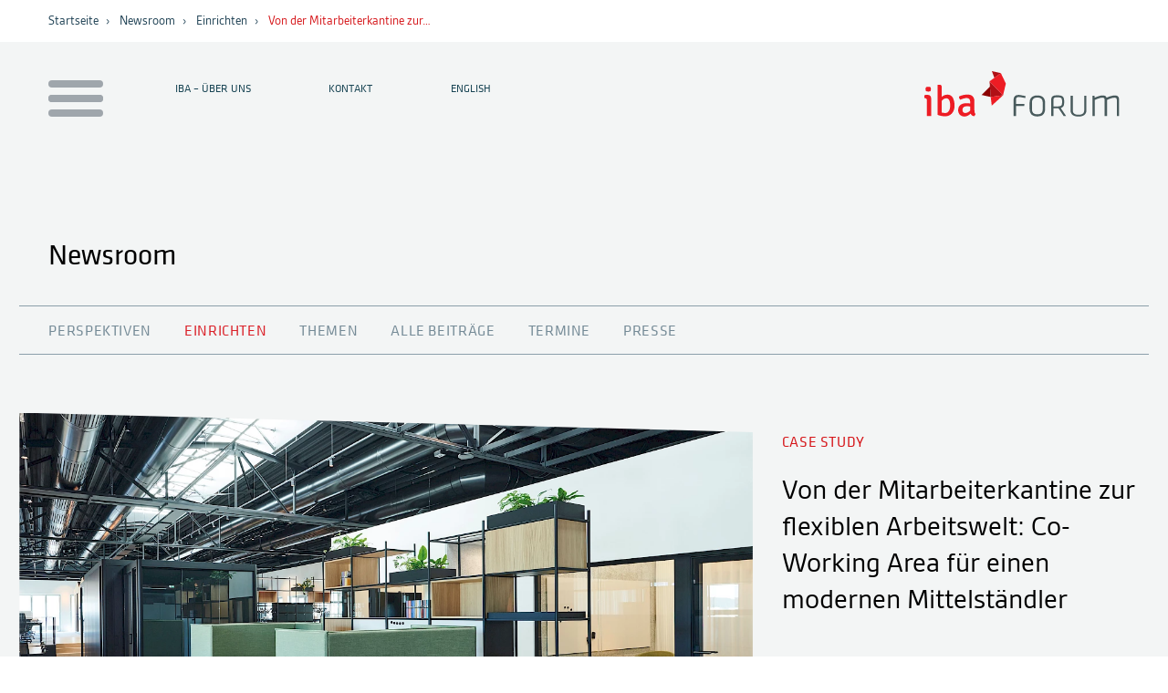

--- FILE ---
content_type: text/html; charset=utf-8
request_url: https://iba.online/newsroom/einrichten/von-der-mitarbeiterkantine-zur-flexiblen-arbeitswelt-co-working-area-fuer-einen-modernen-mittelstaendler/
body_size: 20175
content:
<!DOCTYPE html>
<html lang="de">
<head>
    <title>Von der Mitarbeiterkantine zur flexiblen Arbeitswelt | IBA Forum</title>

	<meta name="theme-color" content="#f3f5f5">
            <link rel="canonical" href="https://iba.online/newsroom/einrichten/von-der-mitarbeiterkantine-zur-flexiblen-arbeitswelt-co-working-area-fuer-einen-modernen-mittelstaendler/">
    
                                    
                
                <link rel="alternate" hreflang="en" href="https://iba.online/en/newsroom/designing/from-cafeteria-to-flexible-working-environment-co-working-area-for-a-modern-medium-sized-company/">
                        
            

    <meta name="description" content="blocher partners verwandelt eine Mitarbeiterkantine in eine hybride Co-Working Area. Jetzt lesen!">
    <meta name="viewport" content="width=device-width, initial-scale=1.0">

            <meta name="robots" content="index,follow">
                
    
    <meta http-equiv="content-language" content="de-de">

    <link rel="shortcut icon" href="/site/templates/images/favicon.ico">


        
    <link rel="apple-touch-icon" href="/site/templates/images/apple-touch-icon-76x76.png">
    <link rel="apple-touch-icon" sizes="76x76" href="/site/templates/images/apple-touch-icon-76x76.png">
    <link rel="apple-touch-icon" sizes="120x120" href="/site/templates/images/apple-touch-icon-120x120.png">
    <link rel="apple-touch-icon" sizes="152x152" href="/site/templates/images/apple-touch-icon-152x152.png">

            <link rel="stylesheet" href="/site/templates/build/forum/forum.73d17bf2.css">
    
            <script src="/site/templates/build/forum/runtime.bcf67419.js" defer></script>
            <script src="/site/templates/build/forum/969.42d5489c.js" defer></script>
            <script src="/site/templates/build/forum/forum.ef468105.js" defer></script>
    
            <script type="application/ld+json">
            {
                "@context": "https://schema.org",
                "@type": "BreadcrumbList",
                "itemListElement": [
                    
                    
                                            
                                                {
                            "@type": "ListItem",
                            "position": 1,
                            "name": "Startseite",
                                                            "item": "https://iba.online/"
                                                    }
                                                                    
                                                
                        ,                        {
                            "@type": "ListItem",
                            "position": 2,
                            "name": "Einrichten",
                                                            "item": "https://iba.online/newsroom/einrichten/"
                                                    }
                                                                    
                        ,                        {
                            "@type": "ListItem",
                            "position": 3,
                            "name": "Von der Mitarbeiterkantine zur flexiblen Arbeitswelt:  Co-Working Area für einen modernen Mittelständler",
                                                            "item": "https://iba.online/newsroom/einrichten/von-der-mitarbeiterkantine-zur-flexiblen-arbeitswelt-co-working-area-fuer-einen-modernen-mittelstaendler/"
                                                    }
                                            
                ]
            }
        </script>
    

    <style id="page-styles">
        
    </style>
        

    <!-- Google tag (gtag.js) -->
    <script type="text/plain" data-cookiecategory="analytics" async src="https://www.googletagmanager.com/gtag/js?id=G-5NB7ZC8WS6"></script>
    <script type="text/plain" data-cookiecategory="analytics">
      window.dataLayer = window.dataLayer || [];
      function gtag(){dataLayer.push(arguments);}
      gtag('js', new Date());

      gtag('config', 'G-5NB7ZC8WS6');
    </script>
    
    <script type="text/plain" data-cookiecategory="analytics-linked-in"> _linkedin_partner_id = "6060284"; window._linkedin_data_partner_ids = window._linkedin_data_partner_ids || []; window._linkedin_data_partner_ids.push(_linkedin_partner_id); </script><script type="text/plain" data-cookiecategory="analytics-linked-in"> (function(l) { if (!l){window.lintrk = function(a,b){window.lintrk.q.push([a,b])}; window.lintrk.q=[]} var s = document.getElementsByTagName("script")[0]; var b = document.createElement("script"); b.type = "text/javascript";b.async = true; b.src = "https://snap.licdn.com/li.lms-analytics/insight.min.js"; s.parentNode.insertBefore(b, s);})(window.lintrk); </script>

</head>
<body class=""  data-cookies="false">
    <div class="page page--article ">
    <header class="header ">
        <div class="header-breadcrumbs">
            <div class="header-breadcrumbs__inner">
                <div class="header-breadcrumbs__crumbs">
                                        
                        
                                                                    
                            <a title="Startseite" class="header-breadcrumbs__item " href="/">Startseite</a>

                        
                                                                    
                            <a title="Newsroom" class="header-breadcrumbs__item " href="/newsroom/perspektiven/">Newsroom</a>

                        
                                                                    
                            <a title="Einrichten" class="header-breadcrumbs__item " href="/newsroom/einrichten/">Einrichten</a>

                        
                                                                    
                            <a title="Von der Mitarbeiterkantine zur flexiblen Arbeitswelt:  Co-Working Area für einen modernen Mittelständler" class="header-breadcrumbs__item header-breadcrumbs__item--current" href="/newsroom/einrichten/von-der-mitarbeiterkantine-zur-flexiblen-arbeitswelt-co-working-area-fuer-einen-modernen-mittelstaendler/">Von der Mitarbeiterkantine zur…</a>

                                                            </div>

                <a href="/buehne/" class="header-breadcrumbs__livestream">LIVE</a>

            </div>  
        </div>  
        <div class="header__inner">

            <div class="header__top">
                <div class="header__logo">
                                            <a href="/"><img src="/site/templates/images/logo.svg" alt="IBA Forum Logo"  width="213" height="50"></a>
                        
                </div>

                <nav class="header-nav">
                    <button class="header-nav__toggle" data-toggle=".header-toggle" data-toggle-class="header-toggle--open" aria-label="Menu auf- / zuklappen">
                        <span id="nav-toggle">
                            <span></span>
                            <span></span>
                            <span></span>
                            <span></span>
                        </span>
                    </button>
                    

<ul class="header-nav__meta">
    <li class="header-nav__meta-item header-nav__meta-item">
        <a href="/wir-ueber-uns/">
            IBA – Über uns        </a>
    </li>
    <li class="header-nav__meta-item header-nav__meta-item--contact"><a href="/kontakt/">Kontakt</a></li>
    <li class="header-nav__meta-item">
        
                                                                        <a class="lang-switcher" data-href-default="/en/newsroom/designing/from-cafeteria-to-flexible-working-environment-co-working-area-for-a-modern-medium-sized-company/" href="/en/newsroom/designing/from-cafeteria-to-flexible-working-environment-co-working-area-for-a-modern-medium-sized-company/">English</a>
                    
    </li>

    </ul>                </nav>
            </div>

            
        

        <div class="header-map header-toggle">
            <div class="header-map__inner">
                <nav class="header-map__nav">
                    <img src="/site/templates/images/nav.svg" alt="Hinweis zur Navigation">
                    <h2>Forum Campus</h2>
                    <p>Navigieren Sie mit der Maus über den Plan, um einzelne Räume aufzurufen</p>
                </nav>
                <div class="header-map__visual">
                    <img class="header-map__shadow" src="/site/templates/images/map/shadow.webp" alt="Kartenschatten">
                    
<svg id="ae0a8235-2f5f-4b30-a8aa-88fa167881b2" data-name="Plan" xmlns="http://www.w3.org/2000/svg"
     viewBox="0 0 1584.27 919.47">
    <defs>
        <style nonce="svg">
            .aa9f585d-0f7b-4e47-abf8-e1898acafdcf,.eba212ee-4945-4b24-8dcf-6255bb203030,.f57fe0f4-07ed-4fe4-bf16-0c1de7e04cba{fill:#fff;}.b4646459-866b-4d30-ae2e-3002c16c2d8b{fill:#d8dbd9;}.a304d90a-f9c2-466f-be53-8d0a4a88bd32,.a44e65de-d68e-41b8-b402-8ccf498d3880,.a6cea930-b37f-4f6e-9968-2c7c76e74589,.a7322eec-88df-4ee7-8687-6e7c530c1096,.a8445099-4b81-4af9-b564-3889aa5017cc,.b084d560-1e50-4cec-8e2b-d7e1827bdc81,.b4646459-866b-4d30-ae2e-3002c16c2d8b,.b5bd4882-2cfe-4070-9ad3-0c0345493047,.b61079cb-fd48-45eb-a5ea-dcd1441334db,.b76843f0-39f9-4ccf-a8ec-d97fc496389d,.bc022778-b584-4721-a308-7dcc9f995b6c,.e7b05063-9530-47b3-b699-a769fb9a509b,.e811e823-5e93-43e5-ba60-23414dfdf04a,.f57fe0f4-07ed-4fe4-bf16-0c1de7e04cba,.f6b6d2e6-196d-4008-bf27-454c12fa4329,.f7dd72fa-1368-4110-adaf-408915529c2f,.f8848941-0fd4-4295-90ab-29aa34b02631,.feeedc8a-dec9-4f7d-b542-65349084b2ab{stroke:#706f6f;}.a44e65de-d68e-41b8-b402-8ccf498d3880,.b084d560-1e50-4cec-8e2b-d7e1827bdc81,.b4646459-866b-4d30-ae2e-3002c16c2d8b,.bc022778-b584-4721-a308-7dcc9f995b6c,.e7b05063-9530-47b3-b699-a769fb9a509b,.f57fe0f4-07ed-4fe4-bf16-0c1de7e04cba,.f8848941-0fd4-4295-90ab-29aa34b02631,.feeedc8a-dec9-4f7d-b542-65349084b2ab{stroke-linecap:round;stroke-linejoin:round;}.a304d90a-f9c2-466f-be53-8d0a4a88bd32,.a44e65de-d68e-41b8-b402-8ccf498d3880,.a54f6c1e-8bab-4a58-9199-42db475c03aa,.a8445099-4b81-4af9-b564-3889aa5017cc,.b084d560-1e50-4cec-8e2b-d7e1827bdc81,.b4646459-866b-4d30-ae2e-3002c16c2d8b,.b5bd4882-2cfe-4070-9ad3-0c0345493047,.b61079cb-fd48-45eb-a5ea-dcd1441334db,.b76843f0-39f9-4ccf-a8ec-d97fc496389d,.bc022778-b584-4721-a308-7dcc9f995b6c,.e7b05063-9530-47b3-b699-a769fb9a509b,.e811e823-5e93-43e5-ba60-23414dfdf04a,.f57fe0f4-07ed-4fe4-bf16-0c1de7e04cba,.f6b6d2e6-196d-4008-bf27-454c12fa4329,.f7dd72fa-1368-4110-adaf-408915529c2f,.f8848941-0fd4-4295-90ab-29aa34b02631,.feeedc8a-dec9-4f7d-b542-65349084b2ab{stroke-width:0.57px;}.feeedc8a-dec9-4f7d-b542-65349084b2ab{fill:#ecf1f1;}.b61079cb-fd48-45eb-a5ea-dcd1441334db,.e7b05063-9530-47b3-b699-a769fb9a509b{fill:#e0e5e4;}.a44e65de-d68e-41b8-b402-8ccf498d3880{fill:#e5e9e8;}.b084d560-1e50-4cec-8e2b-d7e1827bdc81{fill:#ced2cf;}.bc022778-b584-4721-a308-7dcc9f995b6c{fill:#e7eceb;}.a304d90a-f9c2-466f-be53-8d0a4a88bd32,.a6cea930-b37f-4f6e-9968-2c7c76e74589,.a7322eec-88df-4ee7-8687-6e7c530c1096,.a8445099-4b81-4af9-b564-3889aa5017cc,.b5bd4882-2cfe-4070-9ad3-0c0345493047,.b76843f0-39f9-4ccf-a8ec-d97fc496389d,.e811e823-5e93-43e5-ba60-23414dfdf04a,.f6b6d2e6-196d-4008-bf27-454c12fa4329,.f7dd72fa-1368-4110-adaf-408915529c2f{fill:#d2dccc;}.e811e823-5e93-43e5-ba60-23414dfdf04a{opacity:0.25;}.a8445099-4b81-4af9-b564-3889aa5017cc{opacity:0.51;}.f7dd72fa-1368-4110-adaf-408915529c2f{opacity:0.57;}.f6b6d2e6-196d-4008-bf27-454c12fa4329{opacity:0.59;}.b5bd4882-2cfe-4070-9ad3-0c0345493047{opacity:0.37;}.a304d90a-f9c2-466f-be53-8d0a4a88bd32{opacity:0.18;}.b76843f0-39f9-4ccf-a8ec-d97fc496389d{opacity:0.44;}.a54f6c1e-8bab-4a58-9199-42db475c03aa,.eba212ee-4945-4b24-8dcf-6255bb203030{stroke:#1d1d1b;}.a6cea930-b37f-4f6e-9968-2c7c76e74589,.a7322eec-88df-4ee7-8687-6e7c530c1096,.eba212ee-4945-4b24-8dcf-6255bb203030{stroke-width:0.43px;}.eba212ee-4945-4b24-8dcf-6255bb203030{opacity:0.8;}.a7322eec-88df-4ee7-8687-6e7c530c1096{opacity:0.76;}.a54f6c1e-8bab-4a58-9199-42db475c03aa{fill:none;opacity:0.5;}.a6cea930-b37f-4f6e-9968-2c7c76e74589{opacity:0.9;}.f8848941-0fd4-4295-90ab-29aa34b02631{fill:#d3d7d4;}
            .a174aa3e-6ffc-406c-85ec-2c7052b1b436{fill:#fff;}.a174aa3e-6ffc-406c-85ec-2c7052b1b436,.a4f857e8-70d2-4cbd-b2a7-728c306a64a6,.b4c2fd79-9bce-4878-9f71-4ddb0bee863e,.b6ac539f-db8f-47f6-a085-587fd399516e,.e096eda3-319a-430e-8447-b21b5fb34eba,.eac84b5e-97c9-459c-a8a4-e5f8ff1310c3,.ecc04384-0198-42b8-8913-6ea587ea64d3,.edcd1f50-0698-4b4f-863a-cda86f12e519,.f44b0fe3-cab4-4ad5-9425-c62614c6a965{stroke:#706f6f;}.a174aa3e-6ffc-406c-85ec-2c7052b1b436,.a4f857e8-70d2-4cbd-b2a7-728c306a64a6,.b4c2fd79-9bce-4878-9f71-4ddb0bee863e,.b6ac539f-db8f-47f6-a085-587fd399516e,.bbf6f55b-0944-4018-9325-fafac337bd4c,.e096eda3-319a-430e-8447-b21b5fb34eba,.eac84b5e-97c9-459c-a8a4-e5f8ff1310c3,.ecc04384-0198-42b8-8913-6ea587ea64d3,.edcd1f50-0698-4b4f-863a-cda86f12e519,.f44b0fe3-cab4-4ad5-9425-c62614c6a965{stroke-width:0.57px;}.bf69bf24-b19b-4a61-9e8d-c047b6e352e2,.edcd1f50-0698-4b4f-863a-cda86f12e519{fill:#d2dccc;}.edcd1f50-0698-4b4f-863a-cda86f12e519{opacity:0.18;}.b39f78c1-f14f-47c4-bc64-a6d8bd8c014d,.bbf6f55b-0944-4018-9325-fafac337bd4c,.bf69bf24-b19b-4a61-9e8d-c047b6e352e2,.f3579b48-6c30-40e7-a641-3d0134ccc663{stroke:#1d1d1b;}.b39f78c1-f14f-47c4-bc64-a6d8bd8c014d,.bf69bf24-b19b-4a61-9e8d-c047b6e352e2,.f3579b48-6c30-40e7-a641-3d0134ccc663{stroke-width:0.43px;}.bf69bf24-b19b-4a61-9e8d-c047b6e352e2{opacity:0.9;}.bbf6f55b-0944-4018-9325-fafac337bd4c{fill:none;opacity:0.5;}.a4f857e8-70d2-4cbd-b2a7-728c306a64a6,.b39f78c1-f14f-47c4-bc64-a6d8bd8c014d,.b4c2fd79-9bce-4878-9f71-4ddb0bee863e,.b6ac539f-db8f-47f6-a085-587fd399516e,.e096eda3-319a-430e-8447-b21b5fb34eba,.eac84b5e-97c9-459c-a8a4-e5f8ff1310c3,.ecc04384-0198-42b8-8913-6ea587ea64d3,.f3579b48-6c30-40e7-a641-3d0134ccc663,.f44b0fe3-cab4-4ad5-9425-c62614c6a965{fill:#dc0046;}.f44b0fe3-cab4-4ad5-9425-c62614c6a965{opacity:0.25;}.eac84b5e-97c9-459c-a8a4-e5f8ff1310c3{opacity:0.44;}.b6ac539f-db8f-47f6-a085-587fd399516e{opacity:0.51;}.ecc04384-0198-42b8-8913-6ea587ea64d3{opacity:0.24;}.a4f857e8-70d2-4cbd-b2a7-728c306a64a6{opacity:0.19;}.b4c2fd79-9bce-4878-9f71-4ddb0bee863e{opacity:0.34;}.e096eda3-319a-430e-8447-b21b5fb34eba{opacity:0.55;}.b39f78c1-f14f-47c4-bc64-a6d8bd8c014d{opacity:0.74;}.f3579b48-6c30-40e7-a641-3d0134ccc663{opacity:0.76;}
            .fc0be11b-adeb-45dd-96f2-204baabc63b9{fill:#e03254;opacity:0.73;}.b7f140ff-ef2a-4887-a585-729e2eb0ab9d,.bb653009-d217-40dd-8cff-64383d85efb0{fill:#dc0046;stroke:#706f6f;stroke-linecap:round;stroke-linejoin:round;stroke-width:0.57px;}.b7f140ff-ef2a-4887-a585-729e2eb0ab9d{opacity:0.24;}.bb653009-d217-40dd-8cff-64383d85efb0{opacity:0.19;}
            .a79bbed9-c817-4ffc-9ee2-b7ccdd4a53ff{fill:#e03254;opacity:0.73;}.f5080005-d95a-4c3b-8501-82262766f6b7{fill:#dc0046;stroke:#706f6f;stroke-width:0.57px;opacity:0.19;}
            .e0c39990-a7a1-4e5b-b9ce-f746d278a06f{fill:#e03254;opacity:0.73;}.b47f776d-6997-4a2f-9718-b20a12b6b4e0,.b859934d-090c-4bfd-af0a-01fba558d99d{fill:#dc0046;stroke:#706f6f;stroke-width:0.57px;}.b47f776d-6997-4a2f-9718-b20a12b6b4e0{opacity:0.24;}.b859934d-090c-4bfd-af0a-01fba558d99d{opacity:0.19;}
            .b77de424-d3b6-4d0e-9549-6fee915a87fa{fill:#e03254;opacity:0.73;}.ad96b6bd-baad-4319-afdb-607b9e940394,.b3481dce-0d9e-4b60-850b-77c520c0ffdb{fill:#dc0046;stroke:#706f6f;stroke-width:0.57px;}.ad96b6bd-baad-4319-afdb-607b9e940394{opacity:0.24;}.b3481dce-0d9e-4b60-850b-77c520c0ffdb{opacity:0.19;}
            .e90b1206-dd6d-4ee5-985c-af9a8e5dab23{fill:#e03254;opacity:0.73;}.acbd3505-9652-4c4c-a4a2-8e395a8bd3d0,.fee663be-5e21-4180-9f2f-1e528584df48{fill:#dc0046;stroke:#706f6f;stroke-width:0.57px;}.acbd3505-9652-4c4c-a4a2-8e395a8bd3d0{opacity:0.24;}.fee663be-5e21-4180-9f2f-1e528584df48{opacity:0.19;}
            .beb50a23-444b-4573-91bd-41a765ab27c3,.e18d5464-28d9-44fb-8f53-d94bd448bc02{fill:#dc0046;}.b8900829-9c9a-4bea-acfc-3619611b5f8c,.beb50a23-444b-4573-91bd-41a765ab27c3,.e18d5464-28d9-44fb-8f53-d94bd448bc02,.f8c51325-69bc-44c8-b794-6487da217343{stroke:#706f6f;}.b8900829-9c9a-4bea-acfc-3619611b5f8c,.bdc83a99-7359-476e-a7e5-00914e37741b,.beb50a23-444b-4573-91bd-41a765ab27c3,.e18d5464-28d9-44fb-8f53-d94bd448bc02,.f8c51325-69bc-44c8-b794-6487da217343{stroke-width:0.57px;}.e18d5464-28d9-44fb-8f53-d94bd448bc02{opacity:0.24;}.beb50a23-444b-4573-91bd-41a765ab27c3{opacity:0.51;}.bdc83a99-7359-476e-a7e5-00914e37741b{fill:#c6c6c6;stroke:#1d1d1b;}.b8900829-9c9a-4bea-acfc-3619611b5f8c{fill:#f0f2f2;}.f8c51325-69bc-44c8-b794-6487da217343{fill:#e0e5e4;}.b8f79e8b-2be7-4ad1-bbd7-8bd3edd6b2c6{fill:#e03254;opacity:0.76;}
            .f1a19200-9072-4692-a453-c3ad21c401ed{fill:#e03254;opacity:0.76;}.ab84c0b1-d72d-4d3d-ac9f-ab4ce05f8ad8,.b13006d0-1ede-49d8-9676-0eff03107817,.b2a1b1bb-0c02-497e-b7ab-2ba9375968f9{fill:#dc0046;stroke:#706f6f;stroke-width:0.57px;}.b13006d0-1ede-49d8-9676-0eff03107817{opacity:0.51;}.ab84c0b1-d72d-4d3d-ac9f-ab4ce05f8ad8{opacity:0.24;}.b2a1b1bb-0c02-497e-b7ab-2ba9375968f9{opacity:0.19;}
            .b29a380e-e41d-4d83-a909-8f34686c51d4,.ea46920c-6a23-48cb-a2a5-690680e9e5ae{fill:#dc0046;stroke:#706f6f;stroke-linecap:round;stroke-linejoin:round;stroke-width:0.57px;}.ea46920c-6a23-48cb-a2a5-690680e9e5ae{opacity:0.19;}.b29a380e-e41d-4d83-a909-8f34686c51d4{opacity:0.24;}.ae130645-7213-479c-8c50-a1fff9244354{fill:#e03254;opacity:0.76;}


            .plan__wall {
                fill:#dc0046;
                stroke:#706f6f;
                stroke-width:0.57px;
                opacity:0.19;
            }
            .plan__roof {
                fill:#e03254;
                opacity:0.73;
            }

            #festival .plan__roof, #festival .plan__wall {
                fill: #e467d4;
            }
        </style>
    </defs>
        <path class="aa9f585d-0f7b-4e47-abf8-e1898acafdcf"
              d="M408.51,363.85l56.89-32.46L689.65,459.86l-57.57,33.41L527.49,431.93l-147,82.37L576.43,628,721.61,544.4l-59.12-35.32,56.77-32,134.13,77.56L758,610.32,998.33,750.69l585.15-336.43L1342.65,274.18,905,526.18l-137.62-78.5,48.72-27.5,74.15,40.57L1102.7,340.1,981.44,270.17s24.16-13.76,29.19-17.9c43.91,19.11,120.53,5.15,147.58-29.8,24.2-31.26,9.5-67.2-17-84.1-53-31.68-109.06-29.67-157.47-4.28-76,49.59-5.43,104.47-5.43,104.47l-28.17,14.7-91.47-53.15L725.25,277.88l66.53,38.74L714.41,362,787.28,404l-48,25.89L515.9,301.25l47.89-27.42,33.3,19.85,130.32-73.84-153-88L443.26,206.06l90.18,52.34-47.19,26.35-164-96.17L402.71,142,295.64,80.82s-62.66-30.47-170.26-3C35.61,100.74-7.16,171.5,8.83,204.78c6.33,13.18,31,30.41,44.26,37.85,3.78,2.13,164.58,95.63,164.58,95.63l129.8-75.18,87.43,50-56.29,32.13-20.7-12-135,78.46-55.75-31.14L64.52,439.45l172.35,100L477,401.37Z"/>
        <polygon class="aa9f585d-0f7b-4e47-abf8-e1898acafdcf"
                 points="701.21 644.97 570.39 721.56 810.15 860.27 941.93 783.68 701.21 644.97"/>
        <polygon class="aa9f585d-0f7b-4e47-abf8-e1898acafdcf"
                 points="750.02 41.29 680.23 113.57 768.41 131.02 860.01 88.02 750.02 41.29"/>
        <polygon class="b4646459-866b-4d30-ae2e-3002c16c2d8b"
                 points="749.96 0.28 859.44 46.42 859.57 87.73 750.07 41.16 749.96 0.28"/>
        <polygon class="f57fe0f4-07ed-4fe4-bf16-0c1de7e04cba"
                 points="1341.15 233.06 903.44 484.75 903.44 525.89 1341.28 274.36 1341.15 233.06"/>
        <polygon class="b4646459-866b-4d30-ae2e-3002c16c2d8b"
                 points="574.5 89.79 727.38 178.07 727.38 219.03 574.5 130.73 574.5 89.79"/>
        <line class="f57fe0f4-07ed-4fe4-bf16-0c1de7e04cba" x1="862.93" y1="164.51" x2="862.93" y2="164.69"/>
        <polygon class="feeedc8a-dec9-4f7d-b542-65349084b2ab"
                 points="597.59 252.31 597.59 293.8 727.46 218.69 727.46 177.54 597.59 252.31"/>
        <polygon class="e7b05063-9530-47b3-b699-a769fb9a509b"
                 points="444.64 164.15 444.64 205.64 574.5 130.54 574.5 89.38 444.64 164.15"/>
        <polygon class="e7b05063-9530-47b3-b699-a769fb9a509b"
                 points="223.06 369.56 223.06 411.05 357.24 333.25 357.24 291.6 223.06 369.56"/>
        <polygon class="e7b05063-9530-47b3-b699-a769fb9a509b"
                 points="64.7 397.79 64.7 439.28 167.79 380.21 167.79 339.05 64.7 397.79"/>
        <polygon class="a44e65de-d68e-41b8-b402-8ccf498d3880"
                 points="65.18 398.19 237.53 497.83 237.53 538.8 65.18 439.12 65.18 398.19"/>
        <polygon class="b084d560-1e50-4cec-8e2b-d7e1827bdc81"
                 points="167.69 338.95 223.41 369.85 223.41 410.81 167.69 379.89 167.69 338.95"/>
        <line class="f57fe0f4-07ed-4fe4-bf16-0c1de7e04cba" x1="856.38" y1="109.12" x2="856.38" y2="109.29"/>
        <path class="b084d560-1e50-4cec-8e2b-d7e1827bdc81"
              d="M1060.63,218.84a164,164,0,0,1-49.39-7.38v41.2a164,164,0,0,0,49.39,7.39c61.42,0,111.33-31.88,112.31-71.45h0V146.21C1173,186.33,1122.67,218.84,1060.63,218.84Z"/>
        <path class="b084d560-1e50-4cec-8e2b-d7e1827bdc81"
              d="M978.9,196.25c-19-13-30.59-30.54-30.59-49.82v38.13c.17,19.12,11.76,36.48,30.58,49.39Z"/>
        <path class="b4646459-866b-4d30-ae2e-3002c16c2d8b"
              d="M1060.74,115.27c50.83,0,93.76,21.84,107.56,51.81a49.3,49.3,0,0,0,4.66-20.75c0-40.07-50.24-72.55-112.22-72.55s-112.22,32.48-112.22,72.55a49.27,49.27,0,0,0,4.66,20.75C967,137.12,1009.91,115.27,1060.74,115.27Z"/>
        <polygon class="f57fe0f4-07ed-4fe4-bf16-0c1de7e04cba"
                 points="1341.26 288.18 1486.54 371.86 1486.68 413.17 1341.36 329.05 1341.26 288.18"/>
        <polygon class="f57fe0f4-07ed-4fe4-bf16-0c1de7e04cba"
                 points="1341.16 233.13 1583.85 372.42 1583.99 413.73 1341.27 274 1341.16 233.13"/>
        <polygon class="b4646459-866b-4d30-ae2e-3002c16c2d8b"
                 points="269.52 175.8 348 221.7 348 262.67 269.52 216.73 269.52 175.8"/>
        <polygon class="a44e65de-d68e-41b8-b402-8ccf498d3880"
                 points="348.27 221.94 437.54 273.5 437.54 314.47 348.27 262.88 348.27 221.94"/>
        <polygon class="e7b05063-9530-47b3-b699-a769fb9a509b"
                 points="725.11 238.26 725.22 279.13 859.1 199.88 858.99 158.61 725.11 238.26"/>
        <polygon class="feeedc8a-dec9-4f7d-b542-65349084b2ab"
                 points="978.47 196.42 950.88 211.4 950.88 252.89 978.47 237.78 978.47 196.42"/>
        <polygon class="feeedc8a-dec9-4f7d-b542-65349084b2ab"
                 points="1011.67 210.92 981.7 228.68 981.7 270.17 1011.67 252.29 1011.67 210.92"/>
        <polygon class="b4646459-866b-4d30-ae2e-3002c16c2d8b"
                 points="858.99 158.61 950.79 211.63 950.93 252.93 859.1 199.48 858.99 158.61"/>
        <polygon class="feeedc8a-dec9-4f7d-b542-65349084b2ab"
                 points="679.59 72.86 750.12 0.31 750.26 41.61 679.7 113.73 679.59 72.86"/>
        <polygon class="feeedc8a-dec9-4f7d-b542-65349084b2ab"
                 points="768.07 89.59 859.65 45.89 859.78 87.92 768.17 131.19 768.07 89.59"/>
        <polygon class="a44e65de-d68e-41b8-b402-8ccf498d3880"
                 points="816.83 380.51 889.46 422.66 889.74 460.42 816.93 419.94 816.83 380.51"/>
        <polygon class="f57fe0f4-07ed-4fe4-bf16-0c1de7e04cba"
                 points="1349.94 340.29 1398.8 368.47 1398.94 409.77 1350.04 381.17 1349.94 340.29"/>
        <polygon class="f57fe0f4-07ed-4fe4-bf16-0c1de7e04cba"
                 points="1341.25 288.54 952.1 511.95 952.1 553.09 1341.39 329.84 1341.25 288.54"/>
        <polygon class="f57fe0f4-07ed-4fe4-bf16-0c1de7e04cba"
                 points="1349.86 340.67 923.59 583.43 923.59 624.58 1350 381.98 1349.86 340.67"/>
        <polygon class="f57fe0f4-07ed-4fe4-bf16-0c1de7e04cba"
                 points="1398.71 367.89 972.39 612.36 971.51 658.14 1398.85 409.19 1398.71 367.89"/>
        <polygon class="f57fe0f4-07ed-4fe4-bf16-0c1de7e04cba"
                 points="1583.85 372.42 998.52 708.59 998.52 749.74 1583.99 413.73 1583.85 372.42"/>
        <polygon class="f57fe0f4-07ed-4fe4-bf16-0c1de7e04cba"
                 points="758.56 566.5 999.73 708.28 999.87 749.58 758.38 609.36 758.56 566.5"/>
        <polygon class="f57fe0f4-07ed-4fe4-bf16-0c1de7e04cba"
                 points="923.59 583.33 972.46 611.51 971.51 658.14 923.43 631.1 923.59 583.33"/>
        <polygon class="f57fe0f4-07ed-4fe4-bf16-0c1de7e04cba"
                 points="1486.32 373.02 999.28 653.43 999.28 694.58 1486.46 414.32 1486.32 373.02"/>
        <polygon class="a44e65de-d68e-41b8-b402-8ccf498d3880"
                 points="465.32 289.74 690.39 419.07 690.39 460.04 465.32 330.36 465.32 289.74"/>
        <polygon class="e7b05063-9530-47b3-b699-a769fb9a509b"
                 points="632.93 451.54 632.75 492.94 690.49 460.19 690.67 418.94 632.93 451.54"/>
        <polygon class="e7b05063-9530-47b3-b699-a769fb9a509b"
                 points="379.07 304.56 379.07 344.92 436.81 311.37 436.81 271.96 379.07 304.56"/>
        <polyline class="feeedc8a-dec9-4f7d-b542-65349084b2ab"
                  points="719.81 437.95 663.35 469.41 663.35 508.98 719.81 477.36 719.81 437.95"/>
        <polygon class="b4646459-866b-4d30-ae2e-3002c16c2d8b"
                 points="527.2 390.17 632.44 451.57 632.57 492.87 527.31 431.05 527.2 390.17"/>
        <polygon class="b4646459-866b-4d30-ae2e-3002c16c2d8b"
                 points="663.53 469.42 722.22 502.72 722.36 544.03 663.3 509.77 663.53 469.42"/>
        <polygon class="a44e65de-d68e-41b8-b402-8ccf498d3880"
                 points="725.11 238.26 792.24 276.48 792.37 317.78 725.22 279.13 725.11 238.26"/>
        <polygon class="e7b05063-9530-47b3-b699-a769fb9a509b"
                 points="792.45 276.43 715.74 320.9 715.74 362.39 792.45 317.8 792.45 276.43"/>
        <polygon class="a44e65de-d68e-41b8-b402-8ccf498d3880"
                 points="715.61 321.26 787.49 363.25 787.63 403.5 715.72 362.14 715.61 321.26"/>
        <polygon class="e7b05063-9530-47b3-b699-a769fb9a509b"
                 points="740.42 389.5 740.42 429.07 787.48 402.32 787.48 362.91 740.42 389.5"/>
        <polygon class="bc022778-b584-4721-a308-7dcc9f995b6c"
                 points="818.4 260.04 818.5 300.92 926.11 238.63 926 197.36 818.4 260.04"/>
        <polyline class="feeedc8a-dec9-4f7d-b542-65349084b2ab"
                  points="816.62 380.26 768.17 407.71 768.17 447.28 816.62 419.66 816.62 380.26"/>
        <polygon class="b4646459-866b-4d30-ae2e-3002c16c2d8b"
                 points="767.97 407.96 951.97 511.79 952.1 553.09 768.35 446.59 767.97 407.96"/>
        <polygon class="a44e65de-d68e-41b8-b402-8ccf498d3880"
                 points="444.53 164.76 534.74 216.61 533.74 257.46 444.53 205.7 444.53 164.76"/>
        <polygon class="a44e65de-d68e-41b8-b402-8ccf498d3880"
                 points="563.2 232.95 598.16 252.66 598.16 293.63 563.2 273.89 563.2 232.95"/>
        <polygon class="e7b05063-9530-47b3-b699-a769fb9a509b"
                 points="487.48 243.91 487.48 284.98 534.54 258.23 534.54 217.32 487.48 243.91"/>
        <polyline class="feeedc8a-dec9-4f7d-b542-65349084b2ab"
                  points="563.2 232.95 516.76 259.39 517.3 301.31 563.32 273.17 563.32 233.76"/>
        <polygon class="b4646459-866b-4d30-ae2e-3002c16c2d8b"
                 points="516.48 259.6 740.22 388.67 740.36 429.97 516.59 300.48 516.48 259.6"/>
        <polygon class="e7b05063-9530-47b3-b699-a769fb9a509b"
                 points="381.2 473.24 381.2 514.73 527.65 431.4 527.65 390.25 381.2 473.24"/>
        <polygon class="b4646459-866b-4d30-ae2e-3002c16c2d8b"
                 points="701.09 602.87 943.01 743.63 943.15 784.94 701.19 643.74 701.09 602.87"/>
        <polygon class="e7b05063-9530-47b3-b699-a769fb9a509b"
                 points="570.52 680.06 570.52 721.55 701.53 644.1 701.53 602.95 570.52 680.06"/>
        <polygon class="feeedc8a-dec9-4f7d-b542-65349084b2ab"
                 points="811.57 820.06 811.57 861.55 942.58 784.1 942.58 742.95 811.57 820.06"/>
        <polygon class="a44e65de-d68e-41b8-b402-8ccf498d3880"
                 points="381.68 473.64 577.9 586.61 577.9 627.57 381.68 514.57 381.68 473.64"/>
        <polygon class="feeedc8a-dec9-4f7d-b542-65349084b2ab"
                 points="577.41 586.62 577.41 628.11 722.09 544.03 722.09 502.87 577.41 586.62"/>
        <polyline class="feeedc8a-dec9-4f7d-b542-65349084b2ab"
                  points="465.31 289.93 409.18 321.04 409.08 363.12 465.31 331.09 465.31 289.93"/>
        <polygon class="b084d560-1e50-4cec-8e2b-d7e1827bdc81"
                 points="409.12 321.19 477.13 359.83 476.75 400.48 409.08 363.12 409.12 321.19"/>
        <polygon class="b084d560-1e50-4cec-8e2b-d7e1827bdc81"
                 points="357.44 291.6 379.4 304.27 379.02 344.92 357.41 333.53 357.44 291.6"/>
        <polygon class="feeedc8a-dec9-4f7d-b542-65349084b2ab"
                 points="237.77 497.44 237.77 538.93 477.13 400.98 477.13 359.83 237.77 497.44"/>
        <polygon class="a44e65de-d68e-41b8-b402-8ccf498d3880"
                 points="570.64 680.4 811.61 820.41 811.74 861.72 570.75 721.27 570.64 680.4"/>
        <polygon class="e7b05063-9530-47b3-b699-a769fb9a509b"
                 points="248.06 188.06 248.06 229.55 269.81 216.57 269.81 175.41 248.06 188.06"/>
        <polygon class="e7b05063-9530-47b3-b699-a769fb9a509b"
                 points="139.81 250.91 139.81 292.4 164.66 277.71 164.66 236.55 139.81 250.91"/>
        <polygon class="e7b05063-9530-47b3-b699-a769fb9a509b"
                 points="185.84 223.64 185.84 265.13 227.15 241.32 227.15 200.17 185.84 223.64"/>
        <path class="a44e65de-d68e-41b8-b402-8ccf498d3880"
              d="M58.67,204.61s0,0,0,0C25.16,186,.28,162.31.28,135.62v44.62l0-2.3c.32,26.4,25.57,48.83,58.12,68.48h0l159.39,91V296Z"/>
        <polygon class="b4646459-866b-4d30-ae2e-3002c16c2d8b"
                 points="206.25 212.74 284.31 257.71 284.57 298.9 206.53 253.78 206.25 212.74"/>
        <polygon class="feeedc8a-dec9-4f7d-b542-65349084b2ab"
                 points="217.88 296.55 217.88 338.04 348 262.67 348 221.51 217.88 296.55"/>
        <polygon class="a44e65de-d68e-41b8-b402-8ccf498d3880"
                 points="720.06 438.36 904.29 542.11 904.23 582.77 720.45 476.99 720.06 438.36"/>
        <polygon class="f57fe0f4-07ed-4fe4-bf16-0c1de7e04cba"
                 points="853.51 514.46 758.39 568.22 758.39 609.36 853.89 554.84 853.51 514.46"/>
        <line class="f57fe0f4-07ed-4fe4-bf16-0c1de7e04cba" x1="853.16" y1="612.44" x2="999.3" y2="696.07"/>
        <polygon class="a44e65de-d68e-41b8-b402-8ccf498d3880"
                 points="679.78 72.67 768.13 89.42 768.26 130.72 679.88 113.55 679.78 72.67"/>
        <path class="b61079cb-fd48-45eb-a5ea-dcd1441334db"
              d="M1060.53,219.58a164.07,164.07,0,0,1-49.4-7.39v41.2a164,164,0,0,0,49.4,7.39c61.42,0,111.32-31.88,112.3-71.45h0V147C1172.85,187.06,1122.56,219.58,1060.53,219.58Z"/>
        <polygon class="f57fe0f4-07ed-4fe4-bf16-0c1de7e04cba"
                 points="904.03 541.57 852.98 570.38 853.05 612.49 904.17 582.03 904.03 541.57"/>
        <polygon class="b4646459-866b-4d30-ae2e-3002c16c2d8b"
                 points="982.18 228.16 1102.58 300.66 1102.82 339.94 982.28 269.03 982.18 228.16"/>
        <polygon class="feeedc8a-dec9-4f7d-b542-65349084b2ab"
                 points="1102.58 300.66 888.56 423.68 889.86 460.92 1102.94 339.7 1102.58 300.66"/>

        <polygon class="e811e823-5e93-43e5-ba60-23414dfdf04a"
                 points="1341.26 288.18 1486.54 371.86 1486.68 413.17 1341.36 329.05 1341.26 288.18"/>
        <polygon class="a8445099-4b81-4af9-b564-3889aa5017cc"
                 points="1341.25 288.54 952.1 511.95 952.1 553.09 1341.39 329.84 1341.25 288.54"/>
        <polygon class="f7dd72fa-1368-4110-adaf-408915529c2f"
                 points="1583.85 372.42 998.52 708.59 998.52 749.74 1583.99 413.73 1583.85 372.42"/>
        <polygon class="f6b6d2e6-196d-4008-bf27-454c12fa4329"
                 points="758.56 566.5 999.73 708.28 999.87 749.58 758.38 609.36 758.56 566.5"/>
        <polygon class="b5bd4882-2cfe-4070-9ad3-0c0345493047"
                 points="1398.71 367.89 972.39 612.36 971.51 658.14 1398.85 409.19 1398.71 367.89"/>
        <polygon class="a304d90a-f9c2-466f-be53-8d0a4a88bd32"
                 points="923.21 583.14 972.07 611.32 972.21 652.62 923.31 624.02 923.21 583.14"/>
        <polygon class="b76843f0-39f9-4ccf-a8ec-d97fc496389d"
                 points="903.75 541.43 853.16 568.72 853.16 612.44 903.88 582.4 903.75 541.43"/>
        <polygon class="eba212ee-4945-4b24-8dcf-6255bb203030"
                 points="1350.23 340.17 1399.13 367.41 972.58 612.25 923.55 583.51 1350.23 340.17"/>
        <polygon class="b61079cb-fd48-45eb-a5ea-dcd1441334db" points="527.59 390.43 721.25 502.77 576.92 586.43 381.25 473.1 527.59 390.43"/>                 
        <polygon class="a7322eec-88df-4ee7-8687-6e7c530c1096"
                 points="902.49 484.43 1341.15 232.9 1583.8 372.26 999.8 707.86 758.75 566.76 854.25 513.92 903 541.35 853.34 569.45 998.84 653.59 1486.67 371.89 1341.21 288.61 951.98 511.73 902.49 484.43"/>
        <line class="a54f6c1e-8bab-4a58-9199-42db475c03aa" x1="1486.06" y1="372.99" x2="1533.88" y2="400.52"/>
        <line class="a54f6c1e-8bab-4a58-9199-42db475c03aa" x1="1437.8" y1="400.67" x2="1485.62" y2="428.2"/>
        <line class="a54f6c1e-8bab-4a58-9199-42db475c03aa" x1="1389.05" y1="427.62" x2="1436.87" y2="455.15"/>
        <line class="a54f6c1e-8bab-4a58-9199-42db475c03aa" x1="1341.04" y1="456.53" x2="1388.86" y2="484.06"/>
        <line class="a54f6c1e-8bab-4a58-9199-42db475c03aa" x1="1291.8" y1="484.7" x2="1339.62" y2="512.23"/>
        <line class="a54f6c1e-8bab-4a58-9199-42db475c03aa" x1="1243.54" y1="512.38" x2="1291.36" y2="539.91"/>
        <line class="a54f6c1e-8bab-4a58-9199-42db475c03aa" x1="1194.79" y1="539.33" x2="1242.61" y2="566.86"/>
        <line class="a54f6c1e-8bab-4a58-9199-42db475c03aa" x1="1097.78" y1="596.89" x2="1145.6" y2="624.42"/>
        <line class="a54f6c1e-8bab-4a58-9199-42db475c03aa" x1="1049.04" y1="623.84" x2="1096.85" y2="651.37"/>
        <line class="a54f6c1e-8bab-4a58-9199-42db475c03aa" x1="1001.02" y1="653.24" x2="1048.84" y2="680.77"/>
        <line class="a54f6c1e-8bab-4a58-9199-42db475c03aa" x1="1146.78" y1="568.23" x2="1194.6" y2="595.76"/>
        <line class="a54f6c1e-8bab-4a58-9199-42db475c03aa" x1="1292.66" y1="260.93" x2="1340.48" y2="288.46"/>
        <line class="a54f6c1e-8bab-4a58-9199-42db475c03aa" x1="1243.91" y1="287.88" x2="1292.89" y2="316.19"/>
        <line class="a54f6c1e-8bab-4a58-9199-42db475c03aa" x1="1195.9" y1="316.79" x2="1243.72" y2="344.32"/>
        <line class="a54f6c1e-8bab-4a58-9199-42db475c03aa" x1="1146.66" y1="344.96" x2="1194.48" y2="372.49"/>
        <line class="a54f6c1e-8bab-4a58-9199-42db475c03aa" x1="1049.65" y1="399.59" x2="1097.47" y2="427.12"/>
        <polyline class="a54f6c1e-8bab-4a58-9199-42db475c03aa" points="951.64 456.48 1000.46 484.68 1000.46 524.26"/>
        <polyline class="a54f6c1e-8bab-4a58-9199-42db475c03aa" points="1000.88 428.19 1049.7 456.39 1049.7 495.97"/>
        <line class="a54f6c1e-8bab-4a58-9199-42db475c03aa" x1="1097.84" y1="428.1" x2="1097.84" y2="467.68"/>
        <polyline class="a54f6c1e-8bab-4a58-9199-42db475c03aa" points="1097.88 373.07 1146.71 401.27 1146.71 440.85"/>
        <line class="a54f6c1e-8bab-4a58-9199-42db475c03aa" x1="1194.96" y1="373.35" x2="1194.96" y2="412.93"/>
        <line class="a54f6c1e-8bab-4a58-9199-42db475c03aa" x1="1244.17" y1="344.49" x2="1244.17" y2="384.07"/>
        <line class="a54f6c1e-8bab-4a58-9199-42db475c03aa" x1="1292.83" y1="316.7" x2="1292.83" y2="356.28"/>
        <line class="a54f6c1e-8bab-4a58-9199-42db475c03aa" x1="1390.46" y1="318.11" x2="1390.46" y2="357.69"/>
        <line class="a54f6c1e-8bab-4a58-9199-42db475c03aa" x1="1442.84" y1="347.34" x2="1442.84" y2="386.92"/>
        <line class="a54f6c1e-8bab-4a58-9199-42db475c03aa" x1="804.31" y1="541.55" x2="852.13" y2="569.08"/>
        <path class="a54f6c1e-8bab-4a58-9199-42db475c03aa" d="M853,569.75c-1.25.52-44.15,25.54-44.15,25.54"/>
        <path class="a54f6c1e-8bab-4a58-9199-42db475c03aa" d="M998.26,653.77c-1.25.52-44.14,25.54-44.14,25.54"/>
        <path class="a54f6c1e-8bab-4a58-9199-42db475c03aa" d="M945.84,624.13c-1.25.52-44.14,25.54-44.14,25.54"/>
        <path class="a54f6c1e-8bab-4a58-9199-42db475c03aa" d="M896.84,595.47C895.59,596,852.7,621,852.7,621"/>
        <path class="a54f6c1e-8bab-4a58-9199-42db475c03aa" d="M1489.91,319.39c-1.25.52-46.58,27.19-46.58,27.19"/>
        <path class="a54f6c1e-8bab-4a58-9199-42db475c03aa" d="M1533.27,343.64c-1.25.52-47.22,27.21-47.22,27.21"/>
        <path class="a54f6c1e-8bab-4a58-9199-42db475c03aa" d="M1437.49,289.75c-1.25.52-46.73,27.05-46.73,27.05"/>
        <path class="a54f6c1e-8bab-4a58-9199-42db475c03aa" d="M1388.5,261.09c-1.25.52-46.81,27.41-46.81,27.41"/>
        <polygon class="a6cea930-b37f-4f6e-9968-2c7c76e74589"
                 points="1350.04 340.19 1398.91 367.41 972.63 612.11 923.62 583.38 1350.04 340.19"/>
        <path class="f8848941-0fd4-4295-90ab-29aa34b02631"
              d="M404.76,100.52,323.92,53.1c-34-18.5-82.5-22-108.67-22C87,31.1.94,80,.94,135.49c0,10,3.11,19.62,8.89,28.71,26.34-41.47,70-96.6,205.29-96.73,36.5,0,68.64,7.06,91.8,18.88l97.62,55"/>
        <polygon class="feeedc8a-dec9-4f7d-b542-65349084b2ab"
                 points="322.68 147.45 322.68 188.52 404.65 141.19 404.65 100.29 322.68 147.45"/>
        <polygon class="b084d560-1e50-4cec-8e2b-d7e1827bdc81"
                 points="322.83 147.16 487.41 243.16 487.55 284.79 322.94 188.04 322.83 147.16"/>

    <g id="festival" data-label="Festival" data-external="true">
        <polygon class="plan__roof b61079cb-fd48-45eb-a5ea-dcd1441334db" points="476.8800048828125 359.7200012207031 237.5399932861328 497.3900146484375 64.5999984741211 397.45001220703125 167.47999572753906 338.8999938964844 223.08999633789062 369.7699890136719 357.0899963378906 291.6199951171875"/>
        <polygon class="plan__wall a44e65de-d68e-41b8-b402-8ccf498d3880" points="65.18 398.19 237.53 497.83 237.53 538.8 65.18 439.12 65.18 398.19"></polygon>
        <polygon class="plan__wall feeedc8a-dec9-4f7d-b542-65349084b2ab" points="237.77 497.44 237.77 538.93 477.13 400.98 477.13 359.83 237.77 497.44"></polygon>

    </g>
    <g id="showrooms" data-label="Showrooms">
        <polygon class="a174aa3e-6ffc-406c-85ec-2c7052b1b436"
                 points="1341.76 236.5 1584.11 375.62 1584.12 415.36 1341.86 277.32 1341.76 236.5"/>
        <polygon class="a174aa3e-6ffc-406c-85ec-2c7052b1b436"
                 points="1350.51 343.53 1399.31 371.67 1399.32 409.89 1350.62 384.35 1350.51 343.53"/>
        <polygon class="a174aa3e-6ffc-406c-85ec-2c7052b1b436"
                 points="852.63 517.16 759.77 571.15 759.77 612.24 852.76 558.41 852.63 517.16"/>
        <polygon class="a174aa3e-6ffc-406c-85ec-2c7052b1b436"
                 points="1350.44 343.91 924.74 586.34 924.74 627.43 1350.58 385.15 1350.44 343.91"/>
        <polygon class="a174aa3e-6ffc-406c-85ec-2c7052b1b436"
                 points="924.36 586.05 973.16 614.19 973.29 655.43 924.46 626.87 924.36 586.05"/>
        <polygon class="a174aa3e-6ffc-406c-85ec-2c7052b1b436"
                 points="1486.72 376.21 1000.33 656.25 1000.33 697.34 1486.86 417.46 1486.72 376.21"/>
        <polygon class="edcd1f50-0698-4b4f-863a-cda86f12e519"
                 points="924.36 586.05 973.16 614.19 973.29 655.43 924.46 626.87 924.36 586.05"/>
        <polygon class="bf69bf24-b19b-4a61-9e8d-c047b6e352e2"
                 points="1350.81 343.4 1399.64 370.61 973.67 615.13 924.7 586.42 1350.81 343.4"/>
        <line class="bbf6f55b-0944-4018-9325-fafac337bd4c" x1="1486.46" y1="376.18" x2="1534.21" y2="403.68"/>
        <line class="bbf6f55b-0944-4018-9325-fafac337bd4c" x1="1438.26" y1="403.83" x2="1486.02" y2="431.32"/>
        <line class="bbf6f55b-0944-4018-9325-fafac337bd4c" x1="1389.58" y1="430.74" x2="1437.33" y2="458.23"/>
        <line class="bbf6f55b-0944-4018-9325-fafac337bd4c" x1="1341.63" y1="459.61" x2="1389.38" y2="487.1"/>
        <line class="bbf6f55b-0944-4018-9325-fafac337bd4c" x1="1292.46" y1="487.74" x2="1340.21" y2="515.23"/>
        <line class="bbf6f55b-0944-4018-9325-fafac337bd4c" x1="1244.26" y1="515.38" x2="1292.02" y2="542.88"/>
        <line class="bbf6f55b-0944-4018-9325-fafac337bd4c" x1="1195.58" y1="542.29" x2="1243.33" y2="569.79"/>
        <line class="bbf6f55b-0944-4018-9325-fafac337bd4c" x1="1098.7" y1="599.78" x2="1146.46" y2="627.28"/>
        <line class="bbf6f55b-0944-4018-9325-fafac337bd4c" x1="1050.02" y1="626.7" x2="1097.77" y2="654.19"/>
        <line class="bbf6f55b-0944-4018-9325-fafac337bd4c" x1="1002.07" y1="656.05" x2="1049.82" y2="683.54"/>
        <line class="bbf6f55b-0944-4018-9325-fafac337bd4c" x1="1147.63" y1="571.16" x2="1195.38" y2="598.65"/>
        <line class="bbf6f55b-0944-4018-9325-fafac337bd4c" x1="1293.32" y1="264.28" x2="1341.07" y2="291.77"/>
        <line class="bbf6f55b-0944-4018-9325-fafac337bd4c" x1="1244.64" y1="291.19" x2="1293.55" y2="319.46"/>
        <line class="bbf6f55b-0944-4018-9325-fafac337bd4c" x1="1196.68" y1="320.05" x2="1244.44" y2="347.55"/>
        <line class="bbf6f55b-0944-4018-9325-fafac337bd4c" x1="1147.51" y1="348.19" x2="1195.26" y2="375.68"/>
        <line class="bbf6f55b-0944-4018-9325-fafac337bd4c" x1="1050.63" y1="402.74" x2="1098.39" y2="430.24"/>
        <line class="bbf6f55b-0944-4018-9325-fafac337bd4c" x1="805.62" y1="544.52" x2="853.38" y2="572.01"/>
        <path class="bbf6f55b-0944-4018-9325-fafac337bd4c" d="M851.55,571.7c-1.25.52-44.08,25.5-44.08,25.5"/>
        <path class="bbf6f55b-0944-4018-9325-fafac337bd4c" d="M999.31,656.59c-1.25.52-44.08,25.51-44.08,25.51"/>
        <path class="bbf6f55b-0944-4018-9325-fafac337bd4c" d="M947,627c-1.25.51-44.09,25.5-44.09,25.5"/>
        <path class="bbf6f55b-0944-4018-9325-fafac337bd4c" d="M898,598.36c-1.25.52-44.08,25.51-44.08,25.51"/>
        <path class="bbf6f55b-0944-4018-9325-fafac337bd4c" d="M1490.3,322.65c-1.24.52-46.52,27.16-46.52,27.16"/>
        <path class="bbf6f55b-0944-4018-9325-fafac337bd4c" d="M1533.6,346.87c-1.25.52-47.15,27.17-47.15,27.17"/>
        <path class="bbf6f55b-0944-4018-9325-fafac337bd4c" d="M1438,293.05c-1.25.52-46.67,27-46.67,27"/>
        <path class="bbf6f55b-0944-4018-9325-fafac337bd4c" d="M1389,264.43c-1.25.52-46.74,27.38-46.74,27.38"/>
        <polygon class="a174aa3e-6ffc-406c-85ec-2c7052b1b436"
                 points="1341.45 232.82 903.26 484.79 939.2 504.8 1341.59 274.17 1341.45 232.82"/>
        <polygon class="a174aa3e-6ffc-406c-85ec-2c7052b1b436"
                 points="851.33 515.25 897.06 543.14 897.2 584.49 851.44 556.17 851.33 515.25"/>
        <polygon class="a174aa3e-6ffc-406c-85ec-2c7052b1b436"
                 points="1341.56 288 1487.01 371.78 1487.14 413.13 1341.67 328.92 1341.56 288"/>
        <polygon class="a174aa3e-6ffc-406c-85ec-2c7052b1b436"
                 points="1341.47 232.89 1584.42 372.34 1584.56 413.69 1341.58 273.81 1341.47 232.89"/>
        <polygon class="a174aa3e-6ffc-406c-85ec-2c7052b1b436"
                 points="1350.25 340.17 1399.17 368.38 1399.31 409.73 1350.35 381.09 1350.25 340.17"/>
        <polygon class="a174aa3e-6ffc-406c-85ec-2c7052b1b436"
                 points="851.14 514.23 758.06 568.35 758.06 609.54 851.28 555.58 851.14 514.23"/>
        <polygon class="a174aa3e-6ffc-406c-85ec-2c7052b1b436"
                 points="903.83 540.89 850.17 569.41 850.17 610.6 903.96 582.24 903.83 540.89"/>
        <polygon class="a174aa3e-6ffc-406c-85ec-2c7052b1b436"
                 points="1341.56 288.36 951.98 512.02 951.98 553.21 1341.69 329.71 1341.56 288.36"/>
        <polygon class="a174aa3e-6ffc-406c-85ec-2c7052b1b436"
                 points="1350.18 340.55 923.43 583.58 923.43 624.77 1350.31 381.9 1350.18 340.55"/>
        <polygon class="a174aa3e-6ffc-406c-85ec-2c7052b1b436"
                 points="1399.08 367.8 972.28 612.54 971.4 658.37 1399.22 409.15 1399.08 367.8"/>
        <polygon class="a174aa3e-6ffc-406c-85ec-2c7052b1b436"
                 points="1584.42 372.34 998.45 708.88 998.45 750.07 1584.56 413.69 1584.42 372.34"/>
        <polygon class="a174aa3e-6ffc-406c-85ec-2c7052b1b436"
                 points="758.23 566.63 999.66 708.56 999.8 749.91 758.05 609.54 758.23 566.63"/>
        <polygon class="a174aa3e-6ffc-406c-85ec-2c7052b1b436"
                 points="923.05 583.29 971.97 611.5 972.11 652.84 923.16 624.21 923.05 583.29"/>
        <polygon class="a174aa3e-6ffc-406c-85ec-2c7052b1b436"
                 points="1486.79 372.93 999.21 653.66 999.21 694.85 1486.93 414.29 1486.79 372.93"/>
        <polygon class="f44b0fe3-cab4-4ad5-9425-c62614c6a965"
                 points="1341.56 288 1487.01 371.78 1487.14 413.13 1341.67 328.92 1341.56 288"/>
        <polygon class="eac84b5e-97c9-459c-a8a4-e5f8ff1310c3"
                 points="903.31 539.42 850.17 569.41 850.46 612.58 903.94 582.34 903.31 539.42"/>
        <polygon class="b6ac539f-db8f-47f6-a085-587fd399516e"
                 points="1341.56 288.36 951.98 512.02 951.98 553.21 1341.69 329.71 1341.56 288.36"/>
        <polygon class="ecc04384-0198-42b8-8913-6ea587ea64d3"
                 points="1584.42 372.34 998.45 708.88 998.45 750.07 1584.56 413.69 1584.42 372.34"/>
        <polygon class="a4f857e8-70d2-4cbd-b2a7-728c306a64a6"
                 points="758.23 566.63 999.66 708.56 999.8 749.91 758.05 609.54 758.23 566.63"/>
        <polygon class="b4c2fd79-9bce-4878-9f71-4ddb0bee863e"
                 points="1399.08 367.8 972.28 612.54 971.4 658.37 1399.22 409.15 1399.08 367.8"/>
        <polygon class="e096eda3-319a-430e-8447-b21b5fb34eba"
                 points="923.05 583.29 971.97 611.5 972.11 657.95 923.16 629.32 923.05 583.29"/>
        <polygon class="b39f78c1-f14f-47c4-bc64-a6d8bd8c014d"
                 points="1350.55 340.05 1399.5 367.32 972.48 612.43 923.39 583.66 1350.55 340.05"/>
        <polygon class="f3579b48-6c30-40e7-a641-3d0134ccc663"
                 points="902.31 484.47 1341.46 232.67 1584.38 372.18 999.73 708.15 758.42 566.89 854.38 513.65 903.18 541.11 850.07 568.9 998.76 653.82 1487.14 371.81 1341.51 288.43 951.86 511.8 902.31 484.47"/>
        <line class="bbf6f55b-0944-4018-9325-fafac337bd4c" x1="1486.53" y1="372.91" x2="1534.39" y2="400.47"/>
        <line class="bbf6f55b-0944-4018-9325-fafac337bd4c" x1="1438.21" y1="400.62" x2="1486.08" y2="428.18"/>
        <line class="bbf6f55b-0944-4018-9325-fafac337bd4c" x1="1389.41" y1="427.6" x2="1437.28" y2="455.16"/>
        <line class="bbf6f55b-0944-4018-9325-fafac337bd4c" x1="1341.34" y1="456.54" x2="1389.21" y2="484.09"/>
        <line class="bbf6f55b-0944-4018-9325-fafac337bd4c" x1="1292.05" y1="484.74" x2="1339.92" y2="512.3"/>
        <line class="bbf6f55b-0944-4018-9325-fafac337bd4c" x1="1243.74" y1="512.45" x2="1291.61" y2="540.01"/>
        <line class="bbf6f55b-0944-4018-9325-fafac337bd4c" x1="1194.94" y1="539.42" x2="1242.81" y2="566.99"/>
        <line class="bbf6f55b-0944-4018-9325-fafac337bd4c" x1="1097.82" y1="597.06" x2="1145.69" y2="624.62"/>
        <line class="bbf6f55b-0944-4018-9325-fafac337bd4c" x1="1049.02" y1="624.03" x2="1096.89" y2="651.59"/>
        <line class="bbf6f55b-0944-4018-9325-fafac337bd4c" x1="1000.95" y1="653.46" x2="1048.82" y2="681.02"/>
        <line class="bbf6f55b-0944-4018-9325-fafac337bd4c" x1="1146.87" y1="568.36" x2="1194.74" y2="595.92"/>
        <line class="bbf6f55b-0944-4018-9325-fafac337bd4c" x1="1292.91" y1="260.73" x2="1340.78" y2="288.29"/>
        <line class="bbf6f55b-0944-4018-9325-fafac337bd4c" x1="1244.11" y1="287.7" x2="1293.15" y2="316.04"/>
        <line class="bbf6f55b-0944-4018-9325-fafac337bd4c" x1="1196.04" y1="316.64" x2="1243.92" y2="344.2"/>
        <line class="bbf6f55b-0944-4018-9325-fafac337bd4c" x1="1146.75" y1="344.84" x2="1194.62" y2="372.4"/>
        <line class="bbf6f55b-0944-4018-9325-fafac337bd4c" x1="1049.64" y1="399.53" x2="1097.51" y2="427.09"/>
        <polyline class="bbf6f55b-0944-4018-9325-fafac337bd4c" points="951.51 456.49 1000.39 484.72 1000.39 524.35"/>
        <polyline class="bbf6f55b-0944-4018-9325-fafac337bd4c" points="1000.81 428.16 1049.69 456.4 1049.69 496.02"/>
        <line class="bbf6f55b-0944-4018-9325-fafac337bd4c" x1="1097.87" y1="428.07" x2="1097.87" y2="467.7"/>
        <polyline class="bbf6f55b-0944-4018-9325-fafac337bd4c" points="1097.92 372.99 1146.8 401.22 1146.8 440.85"/>
        <line class="bbf6f55b-0944-4018-9325-fafac337bd4c" x1="1195.11" y1="373.26" x2="1195.11" y2="412.89"/>
        <line class="bbf6f55b-0944-4018-9325-fafac337bd4c" x1="1244.37" y1="344.37" x2="1244.37" y2="384"/>
        <line class="bbf6f55b-0944-4018-9325-fafac337bd4c" x1="1293.08" y1="316.56" x2="1293.08" y2="356.18"/>
        <line class="bbf6f55b-0944-4018-9325-fafac337bd4c" x1="1390.81" y1="317.97" x2="1390.81" y2="357.59"/>
        <line class="bbf6f55b-0944-4018-9325-fafac337bd4c" x1="1443.26" y1="347.23" x2="1443.26" y2="386.85"/>
        <line class="bbf6f55b-0944-4018-9325-fafac337bd4c" x1="804.02" y1="541.66" x2="851.89" y2="569.22"/>
        <path class="bbf6f55b-0944-4018-9325-fafac337bd4c" d="M850.07,568.9c.89-.37.1-.27-44.2,25.57"/>
        <path class="bbf6f55b-0944-4018-9325-fafac337bd4c" d="M998.19,654c-1.25.52-44.19,25.57-44.19,25.57"/>
        <path class="bbf6f55b-0944-4018-9325-fafac337bd4c" d="M945.71,624.32c-1.25.53-44.19,25.57-44.19,25.57"/>
        <path class="bbf6f55b-0944-4018-9325-fafac337bd4c" d="M896.66,595.63c-1.25.52-44.19,25.57-44.19,25.57"/>
        <path class="bbf6f55b-0944-4018-9325-fafac337bd4c" d="M1490.38,319.25c-1.25.52-46.63,27.22-46.63,27.22"/>
        <path class="bbf6f55b-0944-4018-9325-fafac337bd4c" d="M1533.79,343.53c-1.26.52-47.28,27.23-47.28,27.23"/>
        <path class="bbf6f55b-0944-4018-9325-fafac337bd4c" d="M1437.9,289.57c-1.25.53-46.78,27.09-46.78,27.09"/>
        <path class="bbf6f55b-0944-4018-9325-fafac337bd4c" d="M1388.85,260.88c-1.25.52-46.86,27.44-46.86,27.44"/>

        
    </g>

    <g id="knowledge" data-label="IBA Knowledge" data-external="true">
        <polygon class="fc0be11b-adeb-45dd-96f2-204baabc63b9"
                 points="750.04 0.2 859.45 45.92 768.32 89.86 679.84 73.05 750.04 0.2"/>
        <polygon class="b7f140ff-ef2a-4887-a585-729e2eb0ab9d"
                 points="768.07 89.59 859.65 45.89 859.78 87.92 768.17 131.19 768.07 89.59"/>
        <polygon class="bb653009-d217-40dd-8cff-64383d85efb0"
                 points="679.78 72.67 768.13 89.42 768.26 130.72 679.88 113.55 679.78 72.67"/>
    </g>

    <g id="online-planer" data-label="Office Planer">
        <polygon class="e0c39990-a7a1-4e5b-b9ce-f746d278a06f"
                 points="701.18 602.99 942.25 743.47 811.83 820.12 570.41 679.99 701.18 602.99"/>
        <polygon class="b47f776d-6997-4a2f-9718-b20a12b6b4e0"
                 points="943.03 742.08 811.78 820.5 811.89 861.65 943.05 783.68 943.03 742.08"/>
        <polygon class="b859934d-090c-4bfd-af0a-01fba558d99d"
                 points="569.73 680.98 811.8 820.84 811.47 861.3 569.49 720.04 569.73 680.98"/>
    </g>
    <g id="mediathek" data-label="Mediathek">
        <polygon class="b77de424-d3b6-4d0e-9549-6fee915a87fa"
                 points="534.57 248.91 534.57 216.86 444.37 164.46 574.36 89.2 727.04 177.43 598.13 252.33 563.38 232.88 534.57 248.91"/>
        <polygon class="ad96b6bd-baad-4319-afdb-607b9e940394"
                 points="727.13 178.35 598.33 252.56 598.42 293.29 727.17 218.41 727.13 178.35"/>
        <polygon class="b3481dce-0d9e-4b60-850b-77c520c0ffdb"
                 points="444.69 165.33 534.31 216.66 498.67 237.94 444.44 204.38 444.69 165.33"/>
        <polygon class="b3481dce-0d9e-4b60-850b-77c520c0ffdb"
                 points="563.67 233.7 598.13 252.33 598.42 293.29 563.43 272.76 563.67 233.7"/>
    </g>
    <g id="newsroom" data-label="Newsroom">
        <path class="e18d5464-28d9-44fb-8f53-d94bd448bc02"
              d="M1060.9,219.64a164.78,164.78,0,0,1-49.61-7.42V253.6A164.78,164.78,0,0,0,1060.9,261c61.69,0,111.8-32,112.79-71.75h0V146.7C1173.71,187,1123.2,219.64,1060.9,219.64Z"/>
        <path class="beb50a23-444b-4573-91bd-41a765ab27c3"
              d="M978.82,197c-19.05-13.07-30.72-30.67-30.72-50v38.29c.17,19.2,11.81,36.64,30.71,49.6Z"/>
        <path class="bdc83a99-7359-476e-a7e5-00914e37741b"
              d="M1061,115.62c51,0,94.16,21.94,108,52a49.49,49.49,0,0,0,4.68-20.83c0-40.24-50.46-72.86-112.7-72.86S948.3,106.58,948.3,146.82A49.54,49.54,0,0,0,953,167.66C966.84,137.57,1010,115.62,1061,115.62Z"/>
        <polygon class="b8900829-9c9a-4bea-acfc-3619611b5f8c"
                 points="978.39 197.12 950.68 212.16 950.68 253.83 978.39 238.66 978.39 197.12"/>
        <polygon class="f8c51325-69bc-44c8-b794-6487da217343"
                 points="1011.73 211.69 981.63 229.52 981.63 271.18 1011.73 253.23 1011.73 211.69"/>
        <path class="b8f79e8b-2be7-4ad1-bbd7-8bd3edd6b2c6"
              d="M1061.45,73.22c-62.41,0-113,32.89-113,73.46,0,19.37,11.4,36.78,30.1,49.7v41.51l3.09,1.66.46-11.86L1011.17,212a166.39,166.39,0,0,0,49.73,7.35c62.41,0,112.48-31.55,112.48-72.12S1123.86,73.22,1061.45,73.22Z"/>
    </g>
    <g id="themen-hub"  data-label="Themen Hub">
        <polygon class="a79bbed9-c817-4ffc-9ee2-b7ccdd4a53ff" points="925.5 197.2899932861328 858.8800048828125 159.22000122070312 724.9199829101562 238.27999877929688 792.27001953125 276.3500061035156 925.5 197.2899932861328"/>
        <polygon class="f5080005-d95a-4c3b-8501-82262766f6b7"
                 points="724.99 239.6 792.27 276.35 755.97 297.18 724.74 278.66 724.99 239.6"/>
        <path class="f1a19200-9072-4692-a453-c3ad21c401ed" d="M 1102.82 300.05 L 889.36 423.1 L 816.572 380.224 L 787.536 396.837 L 787.197 363.038 L 715.64 320.94 L 926.02 197.1 L 950.69 211.1 L 1102.82 300.05 Z"/>

        <polygon class="ab84c0b1-d72d-4d3d-ac9f-ab4ce05f8ad8"
                 points="1103.02 300.56 888.69 423.9 889.62 461.46 1102.85 339.85 1103.02 300.56"/>
        <polygon class="b2a1b1bb-0c02-497e-b7ab-2ba9375968f9"
                 points="816.73 380.48 888.3 422.34 889.57 460.53 816.49 419.54 816.73 380.48"/>
        <polygon class="b2a1b1bb-0c02-497e-b7ab-2ba9375968f9"
                 points="715.5 321.3 786.86 363.31 751.86 382.64 715.99 362.54 715.5 321.3"/>
    </g>
    <g id="buehne" data-label="Bühne">
        <path class="ea46920c-6a23-48cb-a2a5-690680e9e5ae"
              d="M58.59,204.61s0,0,0,0C25.07,186,.2,162.31.2,135.62v44.62l0-2.3c.32,26.4,25.57,48.83,58.11,68.48h0l159.4,91V296Z"/>
        <polygon class="b29a380e-e41d-4d83-a909-8f34686c51d4"
                 points="217.8 296.55 217.8 338.04 347.91 262.67 347.91 221.51 217.8 296.55"/>
        <polygon class="b29a380e-e41d-4d83-a909-8f34686c51d4"
                 points="322.6 147.45 358.4 167.75 404.56 141.19 404.56 100.29 322.6 147.45"/>
        <path class="ae130645-7213-479c-8c50-a1fff9244354"
              d="M269.78,175.61l38,22.3,14.8-9.43V188l0-40.5.48-.35,80.83-46.17s-83.83-51.58-103.67-57c-10.9-3-88.3-32.84-208.16,4.67-93.89,32.24-125.5,96-56.42,141.33,8.17,7.62,104.07,61,104.07,61l78.07,45.64L347.91,221.7l-78.48-45.9Z"/>
    </g>
</svg>
<div class="header-map__labels">

</div>                </div>
            </div>
            <div class="header-map__subnavs">
                <div id="nav-info">
                    <div class="header-map__nav-info">
                        <img src="/site/templates/images/nav.svg" alt="Hinweis zur Navigation">
                        <h2>Forum Campus</h2>
                        <p>Navigieren Sie mit der Maus über den Plan, um einzelne Räume aufzurufen</p>
                    </div>
                </div>
                                    <div id="nav-newsroom" class="header-map__nav-links">
                                                
                            <h2>Newsroom</h2>
                            <ul>
                                 
                                
                                
                                                                                                            <li class="header-map__nav-item header-map__nav--perspektiven "><a href="/newsroom/perspektiven/">Perspektiven</a></li>
                                                                            <li class="header-map__nav-item header-map__nav--einrichten "><a href="/newsroom/einrichten/">Einrichten</a></li>
                                                                            <li class="header-map__nav-item header-map__nav--themen "><a href="/newsroom/themen/">Themen</a></li>
                                                                            <li class="header-map__nav-item header-map__nav--alle-beitraege "><a href="/newsroom/alle-beitraege/">Alle Beiträge</a></li>
                                                                            <li class="header-map__nav-item header-map__nav--termine "><a href="/newsroom/termine/">Termine</a></li>
                                                                            <li class="header-map__nav-item header-map__nav--presse "><a href="/newsroom/presse/">Presse</a></li>
                                                                                                    
                                                            </ul>
                                            </div>
                                    <div id="nav-showrooms" class="header-map__nav-links">
                                                
                            <h2>Showrooms</h2>
                            <ul>
                                                                    <li class="header-map__nav-item header-map__nav--showrooms "><a  href="/showrooms/">Auf einen Blick</a></li>
                                 
                                
                                
                                                                                                                                    
                                                    
                                                                                                                  
                                        <li class="header-map__nav-item ">
                                            <a href="/showrooms/show/topic/company/">Marke</a></li>
                                                                              
                                        <li class="header-map__nav-item ">
                                            <a href="/showrooms/show/topic/arbeitsplatz/">Arbeitsplatz</a></li>
                                                                              
                                        <li class="header-map__nav-item ">
                                            <a href="/showrooms/show/topic/meeting/">Meeting</a></li>
                                                                              
                                        <li class="header-map__nav-item ">
                                            <a href="/showrooms/show/topic/co-area/">Co-Area</a></li>
                                                                              
                                        <li class="header-map__nav-item ">
                                            <a href="/showrooms/show/topic/homeoffice/">Homeoffice</a></li>
                                                                              
                                        <li class="header-map__nav-item ">
                                            <a href="/showrooms/show/topic/hospitality/">Hospitality</a></li>
                                                                                                </ul>
                                            </div>
                                    <div id="nav-themen-hub" class="header-map__nav-links">
                                                
                            <h2>Themen Hub</h2>
                            <ul>
                                                                    <li class="header-map__nav-item header-map__nav--themen-hub "><a  href="/themen-hub/">Auf einen Blick</a></li>
                                 
                                
                                
                                                                                                            <li class="header-map__nav-item header-map__nav--work-culture "><a href="/themen-hub/work-culture/">Work Culture</a></li>
                                                                            <li class="header-map__nav-item header-map__nav--mehrwert-buero "><a href="/themen-hub/mehrwert-buero/">Mehrwert Büro</a></li>
                                                                            <li class="header-map__nav-item header-map__nav--workspace-of-tomorrow "><a href="/themen-hub/workspace-of-tomorrow/">Workspace of tomorrow</a></li>
                                                                            <li class="header-map__nav-item header-map__nav--hybrides-arbeiten "><a href="/themen-hub/hybrides-arbeiten/">Hybrides Arbeiten</a></li>
                                                                            <li class="header-map__nav-item header-map__nav--nachhaltigkeit "><a href="/themen-hub/nachhaltigkeit/">Nachhaltigkeit</a></li>
                                                                            <li class="header-map__nav-item header-map__nav--beyond-office "><a href="/themen-hub/beyond-office/">Beyond Office</a></li>
                                                                            <li class="header-map__nav-item header-map__nav--technologie-und-innovation "><a href="/themen-hub/technologie-und-innovation/">Technologie &amp; Innovation</a></li>
                                                                                                    
                                                            </ul>
                                            </div>
                                    <div id="nav-mediathek" class="header-map__nav-links">
                                                
                            <h2>Mediathek</h2>
                            <ul>
                                 
                                
                                
                                                                                                            <li class="header-map__nav-item header-map__nav--kurzfilme "><a href="/mediathek/#topic-kurzfilme">Kurzfilme</a></li>
                                                                            <li class="header-map__nav-item header-map__nav--work-culture "><a href="/mediathek/#topic-work-culture">Work Culture</a></li>
                                                                            <li class="header-map__nav-item header-map__nav--workspace-of-tomorrow "><a href="/mediathek/#topic-workspace-of-tomorrow">Workspace of Tomorrow</a></li>
                                                                            <li class="header-map__nav-item header-map__nav--hybrid-work "><a href="/mediathek/#topic-hybrid-work">Hybrid Work</a></li>
                                                                            <li class="header-map__nav-item header-map__nav--mehrwert-buero "><a href="/mediathek/#topic-mehrwert-buero">Mehrwert Büro</a></li>
                                                                            <li class="header-map__nav-item header-map__nav--nachhaltigkeit "><a href="/mediathek/#topic-nachhaltigkeit">Nachhaltigkeit</a></li>
                                                                                                    
                                                            </ul>
                                            </div>
                                    <div id="nav-buehne" class="header-map__nav-links">
                                                
                            <h2>Bühne</h2>
                            <ul>
                                                                    <li class="header-map__nav-item header-map__nav--buehne "><a  href="/buehne/">Willkommen</a></li>
                                 
                                
                                
                                                                                                                                    
                                                            </ul>
                                            </div>
                                    <div id="nav-knowledge" class="header-map__nav-links">
                                                    
                            <div class="header-map__nav-info header-map__nav-info--external">
                                <h2>IBA Knowledge</h2>
                            </div>
                            <ul>
                                                                    <li class="header-map__nav-item header-map__nav--expertenwissen header-map__nav-item--external"><a target="_blank" href="/knowledge">Expertenwissen</a></li>
                                                                    <li class="header-map__nav-item header-map__nav--level-zertifizierung header-map__nav-item--external"><a target="_blank" href="https://www.levelcertified.eu/de/">LEVEL</a></li>
                                                                    <li class="header-map__nav-item header-map__nav--quality-office-zertifizierung header-map__nav-item--external"><a target="_blank" href="https://quality-office.org/quality-office/gute-arbeit-im-buero/">Quality Office</a></li>
                                                                    <li class="header-map__nav-item header-map__nav--best-workplace-award header-map__nav-item--external"><a target="_blank" href="/best-workplace-award/">Best Workplace Award</a></li>
                                                                    <li class="header-map__nav-item header-map__nav--studynet header-map__nav-item--external"><a  href="/studynet/">Studynet</a></li>
                                                                    <li class="header-map__nav-item header-map__nav--publikationen header-map__nav-item--external"><a  href="/publikationen/">Publikationen</a></li>
                                                                    <li class="header-map__nav-item header-map__nav--wir-ueber-uns header-map__nav-item--external"><a  href="/wir-ueber-uns/">Über uns</a></li>
                                                            </ul>

                                            </div>
                                    <div id="nav-online-planer" class="header-map__nav-links">
                                                
                            <h2>Office Planer</h2>
                            <ul>
                                                                    <li class="header-map__nav-item header-map__nav--planer "><a  href="/planer/">Planen</a></li>
                                 
                                
                                                                                                                                                    
                                        <li class="header-map__nav-item"><a href="/planer/#beispiele-10773">Beispiele</a></li>
                                                                                                                    
                                        <li class="header-map__nav-item"><a href="/planer/#produkte-10788">Produkte</a></li>
                                                                                                                    
                                        <li class="header-map__nav-item"><a href="/planer/#experten-10792">Experten</a></li>
                                                                                                                    
                                        <li class="header-map__nav-item"><a href="/planer/#anleitung-10808">Anleitung</a></li>
                                                                                                                    
                                        <li class="header-map__nav-item"><a href="/planer/#hilfe-10812">Hilfe</a></li>
                                                                                                            
                                                                                                                                    
                                                            </ul>
                                            </div>
                                    <div id="nav-festival" class="header-map__nav-links">
                                                
                            <h2>Festival</h2>
                            <ul>
                                                                    <li class="header-map__nav-item header-map__nav--festival "><a target="_blank"  href="/festival/">Auf einen Blick</a></li>
                                 
                                
                                
                                                                
                                                            </ul>
                                            </div>
                            </div>
        </div>
        <div class="header__mobile-nav mobile-nav">
            <div class="mobile-nav__inner">
                <nav class="header-toggle">
                                            <a class="mobile-nav__item" href="/newsroom/perspektiven/" >Newsroom</a>
                                            <a class="mobile-nav__item" href="/showrooms/" >Showrooms</a>
                                            <a class="mobile-nav__item" href="/themen-hub/" >Themen Hub</a>
                                            <a class="mobile-nav__item" href="/mediathek/" >Mediathek</a>
                                            <a class="mobile-nav__item" href="/buehne/" >Bühne</a>
                                            <a class="mobile-nav__item" href="/knowledge" >IBA Knowledge</a>
                                            <a class="mobile-nav__item" href="/planer/" >Office Planer</a>
                                            <a class="mobile-nav__item" href="/festival/" target="_blank" >Festival</a>
                                    </nav>
                

<ul class="header-nav__meta">
    <li class="header-nav__meta-item header-nav__meta-item">
        <a href="/wir-ueber-uns/">
            IBA – Über uns        </a>
    </li>
    <li class="header-nav__meta-item header-nav__meta-item--contact"><a href="/kontakt/">Kontakt</a></li>
    <li class="header-nav__meta-item">
        
                                                                        <a class="lang-switcher" data-href-default="/en/newsroom/designing/from-cafeteria-to-flexible-working-environment-co-working-area-for-a-modern-medium-sized-company/" href="/en/newsroom/designing/from-cafeteria-to-flexible-working-environment-co-working-area-for-a-modern-medium-sized-company/">English</a>
                    
    </li>

    </ul>            </div>
        </div>        </div>

    </header>

    
    <nav class="nav-button ">
            </nav>


<main>

    <script type="application/ld+json">
        {
            "@context": "https://schema.org",
            "@type": "NewsArticle",
            "headline": "Von der Mitarbeiterkantine zur flexiblen Arbeitswelt:  Co-Working Area für einen modernen Mittelständler",
            "image": [
                "https://iba.online/site/assets/files/10606/blocher-partners-leadbild.1289x0.jpg"
            ],
            "datePublished": "2022-12-08T14:28:19+01:00",
            "dateModified": "2023-01-10T18:35:02+01:00",
            "author": [{
                                                                        
                    "@type": "Organization",
                    "name": "IBA Redaktionsteam"
                                            ,"url": "https://iba.online/ueber-uns/organisation/iba-geschaeftsstelle/"
                                        }
                            ]

        }
    </script>


    <div class="block text">
        <div class="block__inner">
            <div class="typography">
                <p class="lead">Newsroom</p>
            </div>
        </div>
    </div>
    <div class="newsroom">

        <nav class="newsroom__nav block__inner">
                            <a class="newsroom__nav-item " href="/newsroom/perspektiven/">Perspektiven</a>
                            <a class="newsroom__nav-item newsroom__nav-item--current" href="/newsroom/einrichten/">Einrichten</a>
                            <a class="newsroom__nav-item " href="/newsroom/themen/">Themen</a>
                            <a class="newsroom__nav-item " href="/newsroom/alle-beitraege/">Alle Beiträge</a>
                            <a class="newsroom__nav-item " href="/newsroom/termine/">Termine</a>
                            <a class="newsroom__nav-item " href="/newsroom/presse/">Presse</a>
                    </nav>

        <article class="article">
            <header class="article-header article-header--lead-image">
                <h1 class="article-header__headline">Von der Mitarbeiterkantine zur flexiblen Arbeitswelt:  Co-Working Area für einen modernen Mittelständler</h1>
                <h3 class="article-header__tagline ">
                                            Case Study                                    </h3>
                                    <div class="article-header__visual">
                                                    <picture class="article-header__visual-img">
    <source 
        
        srcset="
                                                                
                        /site/assets/files/10606/blocher-partners-leadbild.1280x0.webp 1280w,
                                                                        
                        /site/assets/files/10606/blocher-partners-leadbild.640x0.webp 640w,
                                                        "
    
                type="image/webp"
    
    
    >
    
        
                    <img src="/site/assets/files/10606/blocher-partners-leadbild.1280x0.webp" alt="blocher partners Case Study" title="blocher partners Case Study">
            </picture>                                            
                                            </div>
                                <div class="article-header__meta">
                    <div class="article-header__meta-top">
                        
                                                                                            <img src="/site/assets/files/1503/carpet.svg" alt="IBA Redaktionsteam">
                            
                            <b class="article-header__author">IBA Redaktionsteam</b> <span>·</span>
                                                <time>December 20, 2022</time>
                    </div>
                    <span class="article-header__reading-time">
                        <svg viewBox="0 0 1227 480" style="fill-rule:evenodd;clip-rule:evenodd;stroke-linecap:round;stroke-linejoin:round;"><path d="M106.667,240c-0,117.031 96.302,213.333 213.333,213.333c117.031,0 213.333,-96.302 213.333,-213.333c0,-117.031 -96.302,-213.333 -213.333,-213.333c-117.031,-0 -213.333,96.302 -213.333,213.333Z" style="fill:none;fill-rule:nonzero;stroke:#000;stroke-width:53.33px;"/><path d="M693.333,240c0,117.031 96.302,213.333 213.334,213.333c117.031,0 213.333,-96.302 213.333,-213.333c0,-117.031 -96.302,-213.333 -213.333,-213.333c-117.032,-0 -213.334,96.302 -213.334,213.333Z" style="fill:none;fill-rule:nonzero;stroke:#000;stroke-width:53.33px;"/><path d="M533.333,239.947c0,-43.887 36.114,-80 80,-80c43.887,-0 80,36.113 80,80" style="fill:none;fill-rule:nonzero;stroke:#000;stroke-width:53.33px;"/><path d="M106.667,240l-80,0" style="fill:none;fill-rule:nonzero;stroke:#000;stroke-width:53.33px;"/><path d="M1200,240l-80,0" style="fill:none;fill-rule:nonzero;stroke:#000;stroke-width:53.33px;"/></svg>
                        4 Minuten                    </span>
                </div>
            </header>

            <div class="article-content">
                <div class="article-block article-block--text  article-block--no-image  article-block--">
    <div class="article-block__text typography typography--article">
                <p>Für ein mittelständisches Unternehmen in Hessen sollte das Architekturbüro <a href="https://blocherpartners.com/" target="_blank" title="Externer Link zur Internetseite von blocher partners" rel="noreferrer noopener">blocher partners</a>, Stuttgart, die alte Mitarbeiterkantine in eine hybride Co-Working Area verwandeln, um so neue Möglichkeiten für agiles Arbeiten zu eröffnen. Das dafür entwickelte Konzept sieht ein Wechselspiel von Kommunikation, Austausch und Privatsphäre vor.</p>    </div>

    </div><div class="article-block article-block--text  article-block--no-image  article-block--space-above">
    <div class="article-block__text typography typography--article">
                <p>In Zeiten von Pandemie und Homeoffice sollen die umgestalteten Räume dazu anregen, ins Büro zu kommen – egal ob für Projektarbeit, teamübergreifend, für Meetings oder Workshops. Auf fast 1.000 Quadratmetern stellt der Multi-Space für jede Art der Arbeit den passenden Bereich zur Verfügung – Schreibtische für konzentrierte Einzelarbeit, schallgeschützte Telefonboxen, Think Tanks für Teamtreffen sowie gemütliche Sitzecken für Brainstormings und lockeren Austausch.</p>    </div>

    </div><div class="article-block article-block--text  article-block--no-image  article-block--space-above">
    <div class="article-block__text typography typography--article">
                <h2>Raum-in-Raum-Systeme und Biophilie</h2>    </div>

    </div><div class="article-block article-block--text  article-block--no-image  article-block--space-above">
    <div class="article-block__text typography typography--article">
                <p>Begrünte Wände mit integrierten Elementen wie Garderobe, Schließfächer und Stauraum zonieren die Multi-Space Fläche. Um interaktives Arbeiten zu ermöglichen, integrierten die Innenarchitekten ein flexibles Deckenschienensystem mit großflächigen, verstellbaren Whiteboards, die auch als mobile Trennwände fungieren und sich an wechselnde Arbeitssituationen anpassen.</p>

<p>Verschiedene Raum-in-Raum-Systeme ermöglichen als gläserne Think Tanks ungestörte Rückzugsräume. Inmitten der ehemaligen Kantine entstand ein besonderes Highlight: Der vorgefertigte Think Tank wurde mit einer hölzernen Spezialanfertigung umbaut. Wie eine Holzhütte im Wald bietet er ein abgeschottetes Refugium für intensive, kreative Meetings. Als erhöhter Bereich setzt sich die Teeküche mit einem Holzboden von der Bürofläche ab. Eine schwebende Licht-Installation setzt den gesamten Bereich dekorativ in Szene. Für Veranstaltungen, Vorträge und Pitches steht eine Bühne bereit, deren große Holzstufen von den Mitarbeitern zusätzlich als Sitzpodeste genutzt werden können.</p>    </div>

    </div><div class="article-block article-block-image  article-block--space-above-xl">
                                    <figure class="article-block__image typography">
                                                                    <picture class="article-image">
    <source 
        
        srcset="
                            /site/assets/files/10617/blocher-partners-1-1080x645.416x0.webp                    "
    
                type="image/webp"
    
    
    >
            <img src="/site/assets/files/10617/blocher-partners-1-1080x645.416x0.jpg" alt="Raum für konzentriertes Arbeiten" title="Raum für konzentriertes Arbeiten">
    </picture>                        
                                            <figcaption class="article-block__caption">Raum für konzentriertes Arbeiten</figcaption>
                                    </figure>
                                                <figure class="article-block__image typography">
                                                                    <picture class="article-image">
    <source 
        
        srcset="
                            /site/assets/files/10617/blocher-partners-2-1080x645.416x0.webp                    "
    
                type="image/webp"
    
    
    >
            <img src="/site/assets/files/10617/blocher-partners-2-1080x645.416x0.jpg" alt="Gläserner Think Tank für ungestörten Rückzug" title="Gläserner Think Tank für ungestörten Rückzug">
    </picture>                        
                                            <figcaption class="article-block__caption">Gläserner Think Tank für ungestörten Rückzug</figcaption>
                                    </figure>
                                                <figure class="article-block__image typography">
                                                                    <picture class="article-image">
    <source 
        
        srcset="
                            /site/assets/files/10617/blocher-partners-3-1080x645.416x0.webp                    "
    
                type="image/webp"
    
    
    >
            <img src="/site/assets/files/10617/blocher-partners-3-1080x645.416x0.jpg" alt="Zonierung der Multi Space-Fläche" title="Zonierung der Multi Space-Fläche">
    </picture>                        
                                            <figcaption class="article-block__caption">Zonierung der Multi Space-Fläche</figcaption>
                                    </figure>
                                                <figure class="article-block__image typography">
                                                                    <picture class="article-image">
    <source 
        
        srcset="
                            /site/assets/files/10617/blocher-partners-4-1080x645.416x0.webp                    "
    
                type="image/webp"
    
    
    >
            <img src="/site/assets/files/10617/blocher-partners-4-1080x645.416x0.jpg" alt="Für jede Art von Arbeit der passende Bereich" title="Für jede Art von Arbeit der passende Bereich">
    </picture>                        
                                            <figcaption class="article-block__caption">Für jede Art von Arbeit der passende Bereich</figcaption>
                                    </figure>
                                                <figure class="article-block__image typography">
                                                                    <picture class="article-image">
    <source 
        
        srcset="
                            /site/assets/files/10617/blocher-partners-5-1080x645.416x0.webp                    "
    
                type="image/webp"
    
    
    >
            <img src="/site/assets/files/10617/blocher-partners-5-1080x645.416x0.jpg" alt="Begrünte Wände mit integrierter Ablage" title="Begrünte Wände mit integrierter Ablage">
    </picture>                        
                                            <figcaption class="article-block__caption">Begrünte Wände mit integrierter Ablage</figcaption>
                                    </figure>
                                                <figure class="article-block__image typography">
                                                                    <picture class="article-image">
    <source 
        
        srcset="
                            /site/assets/files/10617/blocher-partners-6-1080x645.416x0.webp                    "
    
                type="image/webp"
    
    
    >
            <img src="/site/assets/files/10617/blocher-partners-6-1080x645.416x0.jpg" alt="Akustisch wirksamer Kreativraum" title="Akustisch wirksamer Kreativraum">
    </picture>                        
                                            <figcaption class="article-block__caption">Akustisch wirksamer Kreativraum</figcaption>
                                    </figure>
                        </div><div class="article-block article-block--text  article-block--no-image  article-block--space-above">
    <div class="article-block__text typography typography--article">
                <h2>Akustik als wichtiges gestalterisches Element</h2>    </div>

    </div><div class="article-block article-block--text  article-block--no-image  article-block--space-above">
    <div class="article-block__text typography typography--article">
                <p>Auch auf eine gute akustische Atmosphäre wurde beim Umbau Wert gelegt. So entstanden unterschiedliche Lösungen, damit die Geräuschkulisse zur jeweiligen Arbeitssituation passt – von Kommunikation bis Diskretion ist alles abgedeckt. Große Vorhänge trennen die verschiedenen Zonen räumlich wie akustisch ab. Abgehängte Filz-Baffeln optimieren die Akustik; ein Telefontunnel aus hochwirksamen Holzwolle-Leichtbauplatten erlaubt zusätzliche Privatsphäre im Open Space.</p>

<p>Für den Umbau wurde die vorher geschlossene Decke der ehemaligen Kantine geöffnet. Im Sinne der Nachhaltigkeit und mit Blick auf die Kosten wurde dabei anstelle eines neuen Dachs das Tragwerk ertüchtigt. Ein Lichtband bringt zusätzliches Tageslicht in den Raum. Durch die beherzten Eingriffe in den Bestand entstand ein inspirierendes, förderndes Arbeitsumfeld für zeitgemäße Anforderungen.</p>    </div>

    </div><div class="article-block article-block-link">
    <div class="article-block-link__inner">
        <h4>Jetzt entdecken</h4>

        <a class="article-block__link" href="/showrooms/">
                            <img src="/site/assets/files/10827/hauptbild_coarea.256x256.webp" alt="">
                        <div class="article-block__link-content">
                <span class="article-block__link-tagline">Showroom im IBA Forum</span>
                <b class="article-block__link-headline">In den Showrooms zeigen die Mitglieder des Industrieverband Büro und Arbeitswelt e. V. ihre Ideen für die Arbeitswelt von morgen – für Arbeitsplätze, Meetingräume, Co-Areas, Hospitality-Bereiche und Homeoffice.</b>

            </div>
        </a>
    </div>
</div><div class="article-block article-block--text  article-block--no-image  article-block--space-above">
    <div class="article-block__text typography typography--article">
                <h2>Innovatives Arbeiten erfordert variable räumliche Szenarien</h2>    </div>

    </div><div class="article-block article-block--text  article-block--no-image  article-block--space-above">
    <div class="article-block__text typography typography--article">
                <p>Innovatives Arbeiten benötigt variable räumliche Szenarien und flexible Raumsysteme, um die richtige Balance zwischen Offenheit und Privatheit zu finden. Gerade in Zeiten, in denen Mitarbeiter gerne auch im Homeoffice arbeiten, müssen moderne Arbeitswelten zu Orten avancieren, die auf die Bedürfnisse der Menschen einzahlen, wandelbar und multifunktional sein. Darüber hinaus sind Büros Orte der Begegnung, an denen Unternehmenskultur gelebt wird. »Das Büro wird zum hybriden Meeting-Space, der durch permanenten Wissenstransfer die Weiterentwicklung der Mitarbeiter und damit die des Unternehmens fördert«, erklärt Jürgen Gaiser, Partner und Interior Designer bei blocher partners.</p>

<p>Wie Gaiser weiter ausführt: »Um herauszufinden, welche Bedürfnisse der User hat und welche er möglicherweise noch entwickeln wird, beziehen wir ihn mit unserer Design Strategy so früh wie möglich in den Entstehungsprozess ein. Am Anfang jedes Designs steht deshalb nicht nur die Frage nach der Ästhetik. Gemeinsam mit den Bauherren und Nutzern definieren wir das Warum hinter gestalterischen Prämissen und betreiben eine Analyse der User-Experience.« Gaiser, der bereits zahlreiche Office-Projekte realisiert hat, ist überzeugt: »Durch die Zusammenarbeit und den co-kreativen Ansatz entwickelt sich langfristig ein Innovationsprozess für das Unternehmen und alle Projektbeteiligten.«&nbsp;</p>    </div>

    </div><div class="article-block article-block--text article-block--footer  article-block--">
    <div class="article-block__text typography typography--article">
        <h2>Facts zum Projekt:</h2>

<p><strong>Fläche:</strong> 985 Quadratmeter</p>

<p><strong>Fertigstellung:</strong> August 2022</p>

<p><strong>Fotografie:</strong> Joachim Grothus<br>
<br>
<em>Das im Jahr 1989 in Stuttgart gegründete Architektur- und Innenarchitekturbüro <a href="https://blocherpartners.com/" target="_blank" title="externer Link zur Webseite von blocher partners" rel="noreferrer noopener">blocher partners</a> entwickelt und plant an vier Standorten nationale und internationale Raumprojekte. Stets mit dem Ziel, die besten gestalterischen Lösungen für die Anforderungen der Bauherren zu finden – über alle Leistungsphasen hinweg, von der Grundlagenermittlung bis zur Ausführung.</em></p>    </div>
</div>            </div>
        </article>
    </div>
</main>


                    <div class="footer-top">
                
                <div class="block above-footer">
                    <div class="block__inner">
                        <img src="/site/templates/images/plan-footer.svg " alt="Blueprint nav map">
                    </div>
                </div>
            </div>
            <footer class="footer">
                <div class="footer__inner">

                    <div class="footer-info">
                        <nav class="footer-info__nav">
                            <button type="button" class="footer-info-cookies">Cookie-Einstellungen</button>
                                                            
                                <a href="/kontakt/">Kontakt</a>
                                                            
                                <a href="/impressum/">Impressum</a>
                                                            
                                <a href="/datenschutz/">Datenschutz</a>
                                                            
                                <a href="/agb/">AGB</a>
                                                    </nav>

                        <address class="footer-info__address">
                        <p>Industrieverband<br />
Büro und Arbeitswelt e. V. (IBA)<br />
Parkstraße 44 B<br />
65191 Wiesbaden<br />
<br />
Telefon: <a href="tel:+4961194576370">+49 611 9457637-0</a><br />
E-Mail: <a href="mailto:info@iba.online">info@iba.online</a></p>                        </address>

                        <img class="footer-info__logo" src="/site/templates/images/logo-light.svg" alt="iba Logo" width="192" height="45">
                    </div>

                    <div class="footer__social">
                        
                        <a target="_blank" href="https://www.linkedin.com/company/industrieverband-b%C3%BCro-und-arbeitswelt-e-v-iba/?originalSubdomain=de"><img src="/site/templates/images/social/linkedin.svg" alt="LinkedIn Logo" width="32" height="32"></a>
                        <a target="_blank" href="https://www.instagram.com/iba.online/"><img src="/site/templates/images/social/insta.svg" alt="Instagram Logo" width="32" height="32"></a>
                        <a target="_blank" href="https://open.spotify.com/show/2qt8ziHLeiYKtTGAEUsHrL"><img src="/site/templates/images/social/spotify.svg" alt="Spotify Logo" width="32" height="32"></a>
                        <a target="_blank" href="https://www.youtube.com/@ibaforum"><img src="/site/templates/images/social/youtube.svg" alt="Youtube Logo" width="32" height="32"></a>
                    </div>

                </div>

            </footer>

        
        </div> <!-- end of .page -->

                    <div class="modal micromodal-slide" id="modal-newsletter" aria-hidden="true">
                <div class="modal__overlay" tabindex="-1" data-micromodal-close="">
                    <div class="modal__container" role="dialog" aria-modal="true" aria-labelledby="newsletter">
                        <header class="modal__header">
                            <h3 class="modal__tagline">Der IBA Office Newsletter</h3>
                            <h2 class="modal__title" id="modal-5177-title">NETNEWs abonnieren</h2>
                            <button class="modal__close" aria-label="Close modal" data-micromodal-close=""></button>
                        </header>
                        <div class="modal__content">
                            <div class="modal__form">
<!-- ProcessWire Form Builder - Copyright 2021 by Ryan Cramer Design, LLC -->
<iframe src='/form-builder/newsletter/' id='FormBuilderViewport_newsletter' class='FormBuilderViewport' data-form='newsletter' title='newsletter' frameborder='0' allowTransparency='true' style='width: 100%; height: 900px;'></iframe></div>
                        </div>
                    </div>
                </div>
            </div>
            
                
    </body>

</html>

--- FILE ---
content_type: text/html; charset=utf-8
request_url: https://iba.online/form-builder/newsletter/
body_size: 1192
content:
<!DOCTYPE html>
<html lang="en"> 
<head>
	<meta http-equiv="content-type" content="text/html; charset=utf-8" />
	<meta name="robots" content="noindex, nofollow" />
	<meta name="viewport" content="width=device-width, initial-scale=1" />
	<meta http-equiv="X-UA-Compatible" content="IE=edge,chrome=1" />
	<title>Form Builder</title>
	
	<link type='text/css' href='/site/modules/FormBuilder/frameworks/FormBuilderFrameworkBasic.css' rel='stylesheet' />
	<link type='text/css' href='/site/modules/FormBuilder/FormBuilder.css' rel='stylesheet' />
	<link type='text/css' href='/site/templates/styles/forms.css' rel='stylesheet' />
	<link type='text/css' href='/wire/modules/Inputfield/InputfieldCheckbox/InputfieldCheckbox.css?v=106-3.0.229' rel='stylesheet' />
	<style type='text/css'>html,body{background:transparent;margin:0;padding:0;} body{margin-top:1px;} .pw-continer,.container{width:100%;margin:0;padding:0;min-width:100px;} #content{margin:0;padding:1px;}
/* Optional responsive adjustments for mobile - can be removed if not using 'Column Width' for fields */
@media only screen and (max-width:479px){.InputfieldFormWidths .Inputfield{clear:both !important;width:100% !important;margin-left:0 !important;margin-bottom:1em !important;} .Inputfield .InputfieldContent,.Inputfield .InputfieldHeader{padding-left:0 !important;padding-right:0 !important;float:none !important;width:100%;} .InputfieldFormWidths .Inputfield .InputfieldHeader{margin-bottom:0;}.InputfieldFormNoWidths .Inputfield .InputfieldHeader{text-align:initial;}}</style><script type='text/javascript'>var _pwfb={config:{"debug":false,"urls":{"root":"\/"}}};if(typeof ProcessWire=='undefined'){ProcessWire=_pwfb;}else{for(var _pwfbkey in _pwfb.config) ProcessWire.config[_pwfbkey]=_pwfb.config[_pwfbkey];}if(typeof config=='undefined') var config=ProcessWire.config;_pwfb=null;</script>
	<script type='text/javascript' src='/wire/modules/Jquery/JqueryCore/dev/JqueryCore.js?v=3.6.4'></script>
	<script type='text/javascript' src='/wire/modules/Jquery/JqueryCore/dev/jquery-migrate-quiet-3.4.0.min.js'></script>
	<script type='text/javascript' src='/wire/templates-admin/scripts/inputfields.js'></script>
	<script type='text/javascript' src='/site/modules/FormBuilder/form-builder.js'></script>	
</head>
<body>
	<div id="content" class="pw-content content">
		<div class="pw-container container">
			<div class='FormBuilder FormBuilder-newsletter FormBuilder-2'>

<!-- ProcessWire Form Builder - Copyright 2021 by Ryan Cramer Design, LLC -->
<form class="FormBuilderFrameworkBasic FormBuilder InputfieldNoFocus InputfieldFormWidths InputfieldForm" id="FormBuilder_newsletter" name="newsletter" method="post" action="./" data-colspacing="0"><div class='Inputfields'><div class='Inputfield Inputfield_salutation InputfieldSelect InputfieldStateRequired' id='wrap_Inputfield_salutation'><label class='InputfieldHeader' for='Inputfield_salutation'>Anrede</label><div class='InputfieldContent '><select class="required" id="Inputfield_salutation" name="salutation"><option selected='selected'  value=''></option><option  value='mrs'>Frau</option><option  value='mr'>Herr</option><option  value='ka'>keine Angabe</option></select></div></div><div class='Inputfield Inputfield_first_name InputfieldText InputfieldStateRequired' id='wrap_Inputfield_first_name'><label class='InputfieldHeader' for='Inputfield_first_name'>Vorname</label><div class='InputfieldContent '><input class="required InputfieldMaxWidth" id="Inputfield_first_name" name="first_name" type="text" maxlength="2048" /></div></div><div class='Inputfield Inputfield_last_name InputfieldText InputfieldStateRequired' id='wrap_Inputfield_last_name'><label class='InputfieldHeader' for='Inputfield_last_name'>Nachname</label><div class='InputfieldContent '><input class="required InputfieldMaxWidth" id="Inputfield_last_name" name="last_name" type="text" maxlength="2048" /></div></div><div class='Inputfield Inputfield_company InputfieldText' id='wrap_Inputfield_company'><label class='InputfieldHeader' for='Inputfield_company'>Firma</label><div class='InputfieldContent '><input class="InputfieldMaxWidth" id="Inputfield_company" name="company" type="text" maxlength="2048" /></div></div><div class='Inputfield Inputfield_email InputfieldEmail InputfieldStateRequired' id='wrap_Inputfield_email'><label class='InputfieldHeader' for='Inputfield_email'>E-Mail Adresse</label><div class='InputfieldContent '><input id="Inputfield_email" name="email" class="required InputfieldMaxWidth" type="email" maxlength="250" /></div></div><div class='Inputfield Inputfield_confirm InputfieldCheckbox InputfieldStateRequired' id='wrap_Inputfield_confirm'><label class='InputfieldHeader InputfieldHeaderHidden'><span>Ich stimme den Datenschutzbedingungen zu</span></label><div class='InputfieldContent '><label><input type='checkbox' class="required" id="Inputfield_confirm" name="confirm" value="1" /><span class='pw-no-select'>Ich stimme den <a target='_blank' href='/datenschutz/'>Datenschutzbedingungen</a> zu</span></label></div></div><div class='Inputfield Inputfield_newsletter_submit InputfieldSubmit' id='wrap_newsletter_submit'><div class='InputfieldContent '><button type='submit' name='newsletter_submit' value='Zum Newsletter anmelden'>Zum Newsletter anmelden</button></div></div></div><input type='hidden' name='_submitKey' value='7:newsletter:0:2521647' /><input type='hidden' name='_InputfieldForm' value='newsletter' /></form>
</div><!--/.FormBuilder-->		</div>
	</div>
</body>
</html>

--- FILE ---
content_type: text/css
request_url: https://iba.online/site/templates/build/forum/forum.73d17bf2.css
body_size: 35390
content:
@charset "UTF-8";.splide__container{box-sizing:border-box;position:relative}.splide__list{backface-visibility:hidden;display:-ms-flexbox;display:flex;height:100%;margin:0!important;padding:0!important}.splide.is-initialized:not(.is-active) .splide__list{display:block}.splide__pagination{-ms-flex-align:center;-ms-flex-pack:center;align-items:center;display:-ms-flexbox;display:flex;-ms-flex-wrap:wrap;flex-wrap:wrap;justify-content:center;margin:0;pointer-events:none}.splide__pagination li{display:inline-block;line-height:1;list-style-type:none;margin:0;pointer-events:auto}.splide:not(.is-overflow) .splide__pagination{display:none}.splide__progress__bar{width:0}.splide{position:relative;visibility:hidden}.splide.is-initialized,.splide.is-rendered{visibility:visible}.splide__slide{-ms-flex-negative:0;backface-visibility:hidden;box-sizing:border-box;flex-shrink:0;list-style-type:none!important;margin:0;position:relative}.splide__slide img{vertical-align:bottom}.splide__spinner{animation:splide-loading 1s linear infinite;border:2px solid #999;border-left-color:transparent;border-radius:50%;bottom:0;contain:strict;display:inline-block;height:20px;left:0;margin:auto;position:absolute;right:0;top:0;width:20px}.splide__sr{clip:rect(0 0 0 0);border:0;height:1px;margin:-1px;overflow:hidden;padding:0;position:absolute;width:1px}.splide__toggle.is-active .splide__toggle__play,.splide__toggle__pause{display:none}.splide__toggle.is-active .splide__toggle__pause{display:inline}.splide__track{overflow:hidden;position:relative;z-index:0}@keyframes splide-loading{0%{transform:rotate(0)}to{transform:rotate(1turn)}}.splide__track--draggable{-webkit-touch-callout:none;-webkit-user-select:none;-ms-user-select:none;user-select:none}.splide__track--fade>.splide__list>.splide__slide{margin:0!important;opacity:0;z-index:0}.splide__track--fade>.splide__list>.splide__slide.is-active{opacity:1;z-index:1}.splide--rtl{direction:rtl}.splide__track--ttb>.splide__list{display:block}.splide__arrow{-ms-flex-align:center;-ms-flex-pack:center;align-items:center;background:#ccc;border:0;border-radius:50%;cursor:pointer;display:-ms-flexbox;display:flex;height:2em;justify-content:center;opacity:.7;padding:0;position:absolute;top:50%;transform:translateY(-50%);width:2em;z-index:1}.splide__arrow svg{fill:#000;height:1.2em;width:1.2em}.splide__arrow:hover:not(:disabled){opacity:.9}.splide__arrow:disabled{opacity:.3}.splide__arrow:focus-visible{outline:3px solid #0bf;outline-offset:3px}.splide__arrow--prev{left:1em}.splide__arrow--prev svg{transform:scaleX(-1)}.splide__arrow--next{right:1em}.splide.is-focus-in .splide__arrow:focus{outline:3px solid #0bf;outline-offset:3px}.splide__pagination{bottom:.5em;left:0;padding:0 1em;position:absolute;right:0;z-index:1}.splide__pagination__page{background:#ccc;border:0;border-radius:50%;display:inline-block;height:8px;margin:3px;opacity:.7;padding:0;position:relative;transition:transform .2s linear;width:8px}.splide__pagination__page.is-active{transform:scale(1.4);z-index:1}.splide__pagination__page:hover{cursor:pointer;opacity:.9}.splide__pagination__page:focus-visible{outline:3px solid #0bf;outline-offset:3px}.splide.is-focus-in .splide__pagination__page:focus{outline:3px solid #0bf;outline-offset:3px}.splide__progress__bar{background:#ccc;height:3px}.splide__slide{-webkit-tap-highlight-color:rgba(0,0,0,0)}.splide__slide:focus{outline:0}@supports(outline-offset:-3px){.splide__slide:focus-visible{outline:3px solid #0bf;outline-offset:-3px}}@media screen and (-ms-high-contrast:none){.splide__slide:focus-visible{border:3px solid #0bf}}@supports(outline-offset:-3px){.splide.is-focus-in .splide__slide:focus{outline:3px solid #0bf;outline-offset:-3px}}@media screen and (-ms-high-contrast:none){.splide.is-focus-in .splide__slide:focus{border:3px solid #0bf}.splide.is-focus-in .splide__track>.splide__list>.splide__slide:focus{border-color:#0bf}}.splide__toggle{cursor:pointer}.splide__toggle:focus-visible{outline:3px solid #0bf;outline-offset:3px}.splide.is-focus-in .splide__toggle:focus{outline:3px solid #0bf;outline-offset:3px}.splide__track--nav>.splide__list>.splide__slide{border:3px solid transparent;cursor:pointer}.splide__track--nav>.splide__list>.splide__slide.is-active{border:3px solid #000}.splide__arrows--rtl .splide__arrow--prev{left:auto;right:1em}.splide__arrows--rtl .splide__arrow--prev svg{transform:scaleX(1)}.splide__arrows--rtl .splide__arrow--next{left:1em;right:auto}.splide__arrows--rtl .splide__arrow--next svg{transform:scaleX(-1)}.splide__arrows--ttb .splide__arrow{left:50%;transform:translate(-50%)}.splide__arrows--ttb .splide__arrow--prev{top:1em}.splide__arrows--ttb .splide__arrow--prev svg{transform:rotate(-90deg)}.splide__arrows--ttb .splide__arrow--next{bottom:1em;top:auto}.splide__arrows--ttb .splide__arrow--next svg{transform:rotate(90deg)}.splide__pagination--ttb{bottom:0;display:-ms-flexbox;display:flex;-ms-flex-direction:column;flex-direction:column;left:auto;padding:1em 0;right:.5em;top:0}.splide__slide--has-video{cursor:pointer}.splide__slide--has-video:hover .splide__video__play{opacity:1}.splide__slide__container--has-video{cursor:pointer;position:relative}.splide__slide__container--has-video:hover .splide__video__play{opacity:1}.splide__video{height:100%;left:0;position:absolute;top:0;width:100%}.splide__video__wrapper{background:#000;height:inherit;width:inherit}.splide__video__wrapper div,.splide__video__wrapper iframe,.splide__video__wrapper video{height:100%;width:100%}.splide__video__play{align-items:center;background:#ccc;border:0;border-radius:50%;cursor:pointer;display:flex;height:40px;justify-content:center;left:50%;opacity:.7;position:absolute;top:50%;transform:translate(-50%,-50%);transition:opacity .1s linear;width:40px}.splide__video__play:after{border-color:transparent transparent transparent #000;border-style:solid;border-width:9px 0 9px 17px;content:"";display:inline-block;margin-left:4px}:host{--color-bg-default:#fff;--color-bg-secondary:#f9f9f9;--color-fg-default:#333;--color-fg-primary:#6b82ff;--color-fg-secondary:#748194;--color-fg-selected:#fff;--color-fg-muted:#9e9e9e;--color-fg-accent:#e63757;--color-btn-primary-bg:#fff;--color-btn-primary-fg:#6b82ff;--color-btn-primary-border:#6b82ff;--color-btn-primary-hover-bg:#6b82ff;--color-btn-primary-hover-fg:#fff;--color-btn-primary-hover-border:#6b82ff;--color-btn-primary-disabled-bg:#a2b0ff;--color-btn-primary-disabled-fg:#fff;--color-btn-primary-disabled-border:#a2b0ff;--color-btn-secondary-bg:#fff;--color-btn-secondary-fg:#748194;--color-btn-secondary-border:#748194;--color-btn-secondary-hover-bg:#748194;--color-btn-secondary-hover-fg:#fff;--color-btn-secondary-hover-border:#748194;--color-btn-secondary-disabled-bg:#b5bbc4;--color-btn-secondary-disabled-fg:#fff;--color-btn-secondary-disabled-border:#b5bbc4;--color-border-default:#ddd;--color-border-locked:#f9f9f9;--day-width:42px;--day-height:37px;--border-radius:2px;--primary-color:#6b82ff;--secondary-color:#748194;--white-color:#fff;--black-color:#333;--lightgray-color:#f9f9f9;--gray-color:#9e9e9e;--red-color:#e63757}*{box-sizing:border-box}.container{border-radius:4px;color:var(--color-fg-default);cursor:default;display:inline-block;font-family:-apple-system,BlinkMacSystemFont,Segoe UI,Roboto,Helvetica Neue,Arial,sans-serif;font-size:.8em;height:0;overflow:hidden;pointer-events:all;position:absolute;transform:scale(0);transform-origin:top left;transition:transform .3s ease-out}.container.calc{height:auto;transform:none;transition:none;visibility:hidden}.container.show{box-shadow:0 0 25px rgba(0,0,0,.3);height:auto;transform:scale(1)}.container.inline{box-shadow:0 7px 14px 0 rgba(65,69,88,.1),0 3px 6px 0 rgba(0,0,0,.07);height:auto;left:0;position:relative;top:0;transform:scaleY(1)}.container>main{background-color:var(--color-bg-default)}.container>footer,.container>header{background-color:var(--color-bg-secondary);padding:10px}.container>footer .footer-buttons{-moz-column-gap:5px;column-gap:5px;display:flex;justify-content:flex-end}.container>footer .footer-buttons>button{background-color:transparent;border:1px solid transparent;border-radius:var(--border-radius);cursor:pointer;padding:5px 10px}.container>footer .footer-buttons>button.apply-button{background-color:var(--color-btn-primary-bg);border-color:var(--color-btn-primary-border);color:var(--color-btn-primary-fg)}.container>footer .footer-buttons>button.apply-button:hover{background-color:var(--color-btn-primary-hover-bg);border-color:var(--color-btn-primary-hover-border);color:var(--color-btn-primary-hover-fg)}.container>footer .footer-buttons>button.apply-button:disabled{background-color:var(--color-btn-primary-disabled-bg);border-color:var(--color-btn-primary-disabled-border);color:var(--color-btn-primary-disabled-fg);cursor:default}.container>footer .footer-buttons>button.cancel-button{background-color:var(--color-btn-secondary-bg);border-color:var(--color-btn-secondary-border);color:var(--color-btn-secondary-fg)}.container>footer .footer-buttons>button.cancel-button:hover{background-color:var(--color-btn-secondary-hover-bg);border-color:var(--color-btn-secondary-hover-border);color:var(--color-btn-secondary-hover-fg)}.container>footer .footer-buttons>button.cancel-button:disabled{background-color:var(--color-btn-secondary-disabled-bg);border-color:var(--color-btn-secondary-disabled-border);color:var(--color-btn-secondary-disabled-fg);cursor:default}.grid-1{grid-template-columns:repeat(1,1fr)}.grid-2{grid-template-columns:repeat(2,1fr)}.grid-3{grid-template-columns:repeat(3,1fr)}.grid-4{grid-template-columns:repeat(4,1fr)}.grid-5{grid-template-columns:repeat(5,1fr)}.grid-6{grid-template-columns:repeat(6,1fr)}.grid-7{grid-template-columns:repeat(7,1fr)}.grid-8{grid-template-columns:repeat(8,1fr)}.grid-9{grid-template-columns:repeat(9,1fr)}.grid-10{grid-template-columns:repeat(10,1fr)}.grid-11{grid-template-columns:repeat(11,1fr)}.grid-12{grid-template-columns:repeat(12,1fr)}.calendars{display:grid}.calendars:not(.grid-1) .calendar>.header .month-name{order:2;text-align:center}.calendars:not(.grid-1) .calendar>.header .previous-button{order:1;visibility:hidden}.calendars:not(.grid-1) .calendar>.header .next-button{order:3;visibility:hidden}.calendars:not(.grid-1) .calendar:first-child>.header .previous-button,.calendars:not(.grid-1) .calendar:last-child>.header .next-button{visibility:visible}.calendar{padding:10px}.calendar>.header{align-items:center;-moz-column-gap:5px;column-gap:5px;display:flex;justify-content:space-between;padding:10px}.calendar>.header .month-name{flex:1;font-size:15px;font-weight:500}.calendar>.header .month-name>span{font-weight:700}.calendar>.header button{align-items:center;background-color:transparent;border:1px solid transparent;border-radius:2px;color:var(--color-btn-secondary-fg);cursor:pointer;display:flex;justify-content:center;padding:4px 7px}.calendar>.header button:hover{background-color:var(--color-bg-secondary)}.calendar>.header button:hover>img,.calendar>.header button:hover>svg{fill:var(--color-fg-primary);color:var(--color-fg-primary)}.calendar>.header button>img,.calendar>.header button>svg{fill:var(--color-btn-secondary-fg);color:var(--color-btn-secondary-fg);pointer-events:none;transform:scale(.7)}.calendar>.daynames-row,.calendar>.days-grid{display:grid;grid-template-columns:repeat(7,1fr);row-gap:2px}.calendar>.daynames-row>.day,.calendar>.daynames-row>.dayname,.calendar>.days-grid>.day,.calendar>.days-grid>.dayname{align-items:center;cursor:default;display:flex;flex-direction:column;font-size:13px;justify-content:center}.calendar>.daynames-row>.dayname{color:var(--color-fg-muted);font-size:12px;padding:5px 0}.calendar>.days-grid>.day{border:1px solid transparent;border-radius:2px;height:var(--day-height);max-height:var(--day-height);max-width:var(--day-width);min-height:var(--day-height);min-width:var(--day-width);padding:10px 0;width:var(--day-width)}.calendar>.days-grid>.day:hover{border:1px solid var(--color-fg-primary);color:var(--color-fg-primary)}.calendar>.days-grid>.day.today{color:var(--color-fg-accent)}.calendar>.days-grid>.day.selected{background-color:var(--color-fg-primary);color:var(--color-fg-selected)}@media (max-width:480px){.container:not(.inline){transform:scaleY(0)!important;transform-origin:bottom center!important}.container:not(.inline).show{bottom:0!important;left:0!important;position:fixed!important;right:0!important;top:auto!important;transform:scaleY(1)!important}.container{width:100%}.calendars{grid-template-columns:repeat(1,1fr)}.calendars .calendar{box-sizing:border-box;width:100%}.calendars .calendar:nth-child(n+2){display:none}.calendars .calendar>.days-grid>.day{height:auto;max-height:unset;max-width:unset;min-height:unset;min-width:unset;width:auto}.calendars .calendar>.header:not(.no-next-month) .next-button{visibility:visible}}:host{--color-bg-inrange:#d5dbff;--color-bg-tooltip:#fff;--color-fg-tooltip:#333}.range-plugin-tooltip{background-color:var(--color-bg-tooltip);border-radius:var(--border-radius);box-shadow:0 1px 3px rgba(0,0,0,.25);color:var(--color-fg-tooltip);font-size:12px;margin-top:-4px;padding:4px 8px;pointer-events:none;position:absolute;visibility:hidden;white-space:nowrap;z-index:1}.range-plugin-tooltip:before{border-left:5px solid transparent;border-right:5px solid transparent;border-top:5px solid rgba(0,0,0,.12);bottom:-5px;content:"";left:calc(50% - 5px);position:absolute}.range-plugin-tooltip:after{border-left:4px solid transparent;border-right:4px solid transparent;border-top:4px solid var(--color-bg-tooltip);bottom:-4px;content:"";left:calc(50% - 4px);position:absolute}.container.range-plugin .calendar>.days-grid>.day{position:relative}.container.range-plugin .calendar>.days-grid>.day.in-range:last-of-type{border-bottom-right-radius:var(--border-radius);border-top-right-radius:var(--border-radius)}.container.range-plugin .calendar>.days-grid>.day.in-range{background-color:var(--color-bg-inrange);border-radius:0}.container.range-plugin .calendar>.days-grid>.day.end,.container.range-plugin .calendar>.days-grid>.day.start{background-color:var(--color-fg-primary);color:var(--color-fg-selected)}.container.range-plugin .calendar>.days-grid>.day.start{border-bottom-right-radius:0;border-top-right-radius:0}.container.range-plugin .calendar>.days-grid>.day.start:after{border:8px solid transparent;border-left:8px solid var(--color-fg-primary);content:"";pointer-events:none;position:absolute;right:-14px;z-index:1}.container.range-plugin .calendar>.days-grid>.day.start.flipped{border-bottom-left-radius:0;border-bottom-right-radius:var(--border-radius);border-top-left-radius:0;border-top-right-radius:var(--border-radius)}.container.range-plugin .calendar>.days-grid>.day.start.flipped:after{border-left-color:transparent;border-right-color:var(--color-fg-primary);left:-14px;right:auto}.container.range-plugin .calendar>.days-grid>.day.end{border-bottom-left-radius:0;border-top-left-radius:0}.container.range-plugin .calendar>.days-grid>.day.end:after{border:8px solid transparent;border-right:8px solid var(--color-fg-primary);content:"";left:-14px;pointer-events:none;position:absolute;z-index:1}.container.range-plugin .calendar>.days-grid>.day.end.flipped{border-bottom-left-radius:var(--border-radius);border-bottom-right-radius:0;border-top-left-radius:var(--border-radius);border-top-right-radius:0}.container.range-plugin .calendar>.days-grid>.day.end.flipped:after{border-left-color:var(--color-fg-primary);border-right-color:transparent;left:auto;right:-14px}.container.range-plugin .calendar>.days-grid>.day.start.end{border-radius:var(--border-radius)}.container.range-plugin .calendar>.days-grid>.day.start.end:after{content:none}.container.range-plugin .calendar>.days-grid>div:not(.day)+.day.in-range{border-bottom-left-radius:var(--border-radius);border-top-left-radius:var(--border-radius)}.container.range-plugin .calendar>.days-grid>div:nth-child(7n).in-range{border-bottom-right-radius:var(--border-radius);border-top-right-radius:var(--border-radius)}.container.range-plugin .calendar>.days-grid>div:nth-child(7n+1).in-range{border-bottom-left-radius:var(--border-radius);border-top-left-radius:var(--border-radius)}.container.preset-plugin>main{display:flex}.container.preset-plugin>main.preset-left{flex-direction:row-reverse}.container.preset-plugin>main.preset-right{flex-direction:row}.container.preset-plugin>main.preset-left .preset-plugin-container,.container.preset-plugin>main.preset-right .preset-plugin-container{flex-direction:column;width:130px}.container.preset-plugin>main.preset-top{flex-direction:column-reverse}.container.preset-plugin>main.preset-bottom{flex-direction:column}.container.preset-plugin>main.preset-bottom .preset-plugin-container,.container.preset-plugin>main.preset-top .preset-plugin-container{flex-direction:row}.preset-plugin-container{background-color:var(--color-bg-secondary);display:flex;justify-content:space-between;padding:10px}.preset-plugin-container>button{background-color:var(--color-bg-default);border:1px solid transparent;border-radius:4px;color:var(--color-fg-default);padding:5px}.preset-plugin-container>button:hover{border:1px solid var(--color-fg-primary);color:var(--color-fg-primary);cursor:pointer}.autocomplete{background:#fff;border:1px solid rgba(50,50,50,.6);box-sizing:border-box;font:14px/22px -apple-system,BlinkMacSystemFont,Segoe UI,Roboto,Helvetica Neue,Arial,sans-serif;overflow:auto;z-index:1000}.autocomplete *{font:inherit}.autocomplete>div{padding:0 4px}.autocomplete .group{background:#eee}.autocomplete>div.selected,.autocomplete>div:hover:not(.group){background:#81ca91;cursor:pointer}.FormBuilder,.FormBuilder .ui-widget,.FormBuilder button,.FormBuilder input,.FormBuilder select,.FormBuilder textarea{box-sizing:border-box;font-family:-apple-system,BlinkMacSystemFont,Segoe UI,Roboto,Helvetica,Arial,sans-serif,Apple Color Emoji,Segoe UI Emoji,Segoe UI Symbol;font-size:16px;line-height:1.5em}.FormBuilder .alert{padding:10px 15px}.FormBuilder .alert-error{background:red;color:#fff}.FormBuilder .alert-success{background:green;color:#fff}.FormBuilder.InputfieldForm{margin:1em 0;padding:1px}.FormBuilder.InputfieldForm input:not([type=radio]):not([type=checkbox]):not([type=file]):not([type=range]),.FormBuilder.InputfieldForm select:not([multiple]){background:#fbfbfb;border:1px solid #ddd;box-sizing:border-box;display:inline-block;height:40px;margin:0;max-width:100%;padding:0 10px;vertical-align:middle;width:100%}.FormBuilder.InputfieldForm input:not([type=radio]):not([type=checkbox]):not([type=file]):not([type=range]):focus,.FormBuilder.InputfieldForm select:not([multiple]):focus{background:#fff}.FormBuilder.InputfieldForm select[multiple],.FormBuilder.InputfieldForm textarea{background:#fbfbfb;border:1px solid #ddd;padding:5px 10px}.FormBuilder.InputfieldForm select[multiple]:focus,.FormBuilder.InputfieldForm textarea:focus{background:#fff}.FormBuilder.InputfieldForm select:not([multiple]):not([size]){-webkit-appearance:none;-moz-appearance:none;background-image:url("data:image/svg+xml;charset=utf-8,%3Csvg width='24' height='16' xmlns='http://www.w3.org/2000/svg'%3E%3Cpath fill='%23666' d='M12 1 9 6h6zM12 13 9 8h6z'/%3E%3C/svg%3E");background-position:100% 50%;background-repeat:no-repeat;padding-right:20px}.FormBuilder.InputfieldForm select:not([multiple]):not([size])::-ms-expand{display:none}.FormBuilder.InputfieldForm select:not([multiple]):not([size]) option{color:#444}.FormBuilder.InputfieldForm input[type=file]{line-height:1}.FormBuilder.InputfieldForm button:not(.button){background:#626262;border:none;border-radius:4px;padding:10px 30px}.FormBuilder.InputfieldForm button:not(.button):hover{background:#484848;cursor:pointer}.FormBuilder.InputfieldForm .input-error{color:red;font-size:smaller}.FormBuilder.InputfieldForm .Inputfield{margin-bottom:2em}.FormBuilder.InputfieldForm .Inputfield .InputfieldHeader{display:block;font-weight:600;padding-bottom:.25em}.FormBuilder.InputfieldForm .description,.FormBuilder.InputfieldForm .notes{margin-bottom:.5em;margin-top:0;opacity:.6}.FormBuilder.InputfieldForm .notes{font-size:smaller}.FormBuilder.InputfieldForm fieldset.InputfieldFieldset{border:1px solid #ddd;padding:0 25px}.FormBuilder.InputfieldForm fieldset.InputfieldFieldset legend{font-size:larger;font-weight:600}.FormBuilder.InputfieldForm fieldset.InputfieldFieldset>legend+.InputfieldContent{margin-top:1em}.FormBuilder.InputfieldForm fieldset.InputfieldFieldset>.InputfieldContent>.description{margin:1em 0}.FormBuilder.InputfieldForm .InputfieldFormBuilderFile{background:#fbfbfb;border:1px solid #ddd;padding:25px 25px 12.5px}.FormBuilder.InputfieldForm .InputfieldFormBuilderForm{margin-bottom:0}.FormBuilder.InputfieldForm .InputfieldFormBuilderForm>.InputfieldHeader:not(.InputfieldHeaderHidden){margin-bottom:10px}.FormBuilder.InputfieldForm .InputfieldFormBuilderForm>.InputfieldHeader:not(.InputfieldHeaderHidden)+.InputfieldContent label.InputfieldHeader{font-weight:400}.FormBuilder.InputfieldForm fieldset.InputfieldFormBuilderForm{border-size:1px;border-color:#eee;margin:20px 0;padding-top:20px}.FormBuilder.InputfieldForm fieldset.InputfieldFormBuilderForm legend{color:#777;font-weight:700;padding:0 5px;text-transform:uppercase}.FormBuilder.InputfieldForm .InputfieldFormBuilderForm+.InputfieldFormBuilderForm{padding-top:20px}.FormBuilder.InputfieldForm .InputfieldFormBuilderPageBreak{margin-bottom:20px}.FormBuilder.InputfieldForm .InputfieldCheckbox>.InputfieldContent,.FormBuilder.InputfieldForm .InputfieldCheckboxes>.InputfieldContent,.FormBuilder.InputfieldForm .InputfieldRadios>.InputfieldContent{padding-top:5px}.FormBuilder.InputfieldForm .InputfieldCheckbox .pw-no-select,.FormBuilder.InputfieldForm .InputfieldCheckboxes .pw-no-select,.FormBuilder.InputfieldForm .InputfieldRadios .pw-no-select{position:relative;top:2px}.FormBuilder.InputfieldForm .InputfieldToggle .InputfieldToggleGroup label{height:40px;line-height:40px;padding-bottom:0;padding-top:0;vertical-align:middle}.FormBuilder.InputfieldForm .InputfieldStateRequired>.InputfieldHeader:first-child:after{color:red;content:"*"}.FormBuilder.InputfieldForm #wrap_Inputfield-{display:none}.FormBuilder.InputfieldForm .InputfieldSubmit button{font-weight:700}.FormBuilder.InputfieldForm .InputfieldSubmit button:hover{opacity:.9}.FormBuilder.InputfieldForm .InputfieldColumnWidth>.InputfieldHeaderHidden:before{content:" ";display:block}.InputfieldForm:after,.Inputfields>.Inputfield>.InputfieldContent:after,.Inputfields>.Inputfield>.InputfieldContent:before,.pw-clearfix:after,.pw-clearfix:before{border-collapse:collapse;content:"";display:table}.InputfieldForm:after,.Inputfields>.Inputfield>.InputfieldContent:after,.pw-clearfix:after{clear:both}.pw-clearfix{min-height:0}@keyframes plyr-progress{to{background-position:var(--plyr-progress-loading-size,25px) 0}}@keyframes plyr-popup{0%{opacity:.5;transform:translateY(10px)}to{opacity:1;transform:translateY(0)}}@keyframes plyr-fade-in{0%{opacity:0}to{opacity:1}}.plyr{-moz-osx-font-smoothing:grayscale;-webkit-font-smoothing:antialiased;align-items:center;direction:ltr;display:flex;flex-direction:column;font-family:var(--plyr-font-family,inherit);font-variant-numeric:tabular-nums;font-weight:var(--plyr-font-weight-regular,400);line-height:var(--plyr-line-height,1.7);max-width:100%;min-width:200px;position:relative;text-shadow:none;transition:box-shadow .3s ease;z-index:0}.plyr audio,.plyr iframe,.plyr video{display:block;height:100%;width:100%}.plyr button{font:inherit;line-height:inherit;width:auto}.plyr:focus{outline:0}.plyr--full-ui{box-sizing:border-box}.plyr--full-ui *,.plyr--full-ui :after,.plyr--full-ui :before{box-sizing:inherit}.plyr--full-ui a,.plyr--full-ui button,.plyr--full-ui input,.plyr--full-ui label{touch-action:manipulation}.plyr__badge{background:var(--plyr-badge-background,#4a5464);border-radius:var(--plyr-badge-border-radius,2px);color:var(--plyr-badge-text-color,#fff);font-size:var(--plyr-font-size-badge,9px);line-height:1;padding:3px 4px}.plyr--full-ui ::-webkit-media-text-track-container{display:none}.plyr__captions{animation:plyr-fade-in .3s ease;bottom:0;display:none;font-size:var(--plyr-font-size-small,13px);left:0;padding:var(--plyr-control-spacing,10px);position:absolute;text-align:center;transition:transform .4s ease-in-out;width:100%}.plyr__captions span:empty{display:none}@media (min-width:480px){.plyr__captions{font-size:var(--plyr-font-size-base,15px);padding:calc(var(--plyr-control-spacing, 10px)*2)}}@media (min-width:768px){.plyr__captions{font-size:var(--plyr-font-size-large,18px)}}.plyr--captions-active .plyr__captions{display:block}.plyr:not(.plyr--hide-controls) .plyr__controls:not(:empty)~.plyr__captions{transform:translateY(calc(var(--plyr-control-spacing, 10px)*-4))}.plyr__caption{background:var(--plyr-captions-background,rgba(0,0,0,.8));border-radius:2px;box-decoration-break:clone;color:var(--plyr-captions-text-color,#fff);line-height:185%;padding:.2em .5em;white-space:pre-wrap}.plyr__caption div{display:inline}.plyr__control{background:transparent;border:0;border-radius:var(--plyr-control-radius,3px);color:inherit;cursor:pointer;flex-shrink:0;overflow:visible;padding:calc(var(--plyr-control-spacing, 10px)*.7);position:relative;transition:all .3s ease}.plyr__control svg{fill:currentColor;display:block;height:var(--plyr-control-icon-size,18px);pointer-events:none;width:var(--plyr-control-icon-size,18px)}.plyr__control:focus{outline:0}.plyr__control.plyr__tab-focus{outline:var(--plyr-tab-focus-color,var(--plyr-color-main,var(--plyr-color-main,#00b2ff))) dotted 3px;outline-offset:2px}a.plyr__control{text-decoration:none}.plyr__control.plyr__control--pressed .icon--not-pressed,.plyr__control.plyr__control--pressed .label--not-pressed,.plyr__control:not(.plyr__control--pressed) .icon--pressed,.plyr__control:not(.plyr__control--pressed) .label--pressed,a.plyr__control:after,a.plyr__control:before{display:none}.plyr--full-ui ::-webkit-media-controls{display:none}.plyr__controls{align-items:center;display:flex;justify-content:flex-end;text-align:center}.plyr__controls .plyr__progress__container{flex:1;min-width:0}.plyr__controls .plyr__controls__item{margin-left:calc(var(--plyr-control-spacing, 10px)/4)}.plyr__controls .plyr__controls__item:first-child{margin-left:0;margin-right:auto}.plyr__controls .plyr__controls__item.plyr__progress__container{padding-left:calc(var(--plyr-control-spacing, 10px)/4)}.plyr__controls .plyr__controls__item.plyr__time{padding:0 calc(var(--plyr-control-spacing, 10px)/2)}.plyr__controls .plyr__controls__item.plyr__progress__container:first-child,.plyr__controls .plyr__controls__item.plyr__time+.plyr__time,.plyr__controls .plyr__controls__item.plyr__time:first-child{padding-left:0}.plyr [data-plyr=airplay],.plyr [data-plyr=captions],.plyr [data-plyr=fullscreen],.plyr [data-plyr=pip],.plyr__controls:empty{display:none}.plyr--airplay-supported [data-plyr=airplay],.plyr--captions-enabled [data-plyr=captions],.plyr--fullscreen-enabled [data-plyr=fullscreen],.plyr--pip-supported [data-plyr=pip]{display:inline-block}.plyr__menu{display:flex;position:relative}.plyr__menu .plyr__control svg{transition:transform .3s ease}.plyr__menu .plyr__control[aria-expanded=true] svg{transform:rotate(90deg)}.plyr__menu .plyr__control[aria-expanded=true] .plyr__tooltip{display:none}.plyr__menu__container{animation:plyr-popup .2s ease;background:var(--plyr-menu-background,hsla(0,0%,100%,.9));border-radius:4px;bottom:100%;box-shadow:var(--plyr-menu-shadow,0 1px 2px rgba(0,0,0,.15));color:var(--plyr-menu-color,#4a5464);font-size:var(--plyr-font-size-base,15px);margin-bottom:10px;position:absolute;right:-3px;text-align:left;white-space:nowrap;z-index:3}.plyr__menu__container>div{overflow:hidden;transition:height .35s cubic-bezier(.4,0,.2,1),width .35s cubic-bezier(.4,0,.2,1)}.plyr__menu__container:after{border-top-color:transparent;border:var(--plyr-menu-arrow-size,4px) solid transparent;border-top-color:var(--plyr-menu-background,hsla(0,0%,100%,.9));content:"";height:0;position:absolute;right:calc(var(--plyr-control-icon-size, 18px)/2 + var(--plyr-control-spacing, 10px)*.7 - var(--plyr-menu-arrow-size, 4px)/2);top:100%;width:0}.plyr__menu__container [role=menu]{padding:calc(var(--plyr-control-spacing, 10px)*.7)}.plyr__menu__container [role=menuitem],.plyr__menu__container [role=menuitemradio]{margin-top:2px}.plyr__menu__container [role=menuitem]:first-child,.plyr__menu__container [role=menuitemradio]:first-child{margin-top:0}.plyr__menu__container .plyr__control{align-items:center;color:var(--plyr-menu-color,#4a5464);display:flex;font-size:var(--plyr-font-size-menu,var(--plyr-font-size-small,13px));padding:calc(var(--plyr-control-spacing, 10px)*.7/1.5) calc(var(--plyr-control-spacing, 10px)*.7*1.5);user-select:none;width:100%}.plyr__menu__container .plyr__control>span{align-items:inherit;display:flex;width:100%}.plyr__menu__container .plyr__control:after{border:var(--plyr-menu-item-arrow-size,4px) solid transparent;content:"";position:absolute;top:50%;transform:translateY(-50%)}.plyr__menu__container .plyr__control--forward{padding-right:calc(var(--plyr-control-spacing, 10px)*.7*4)}.plyr__menu__container .plyr__control--forward:after{border-left-color:var(--plyr-menu-arrow-color,#728197);right:calc(var(--plyr-control-spacing, 10px)*.7*1.5 - var(--plyr-menu-item-arrow-size, 4px))}.plyr__menu__container .plyr__control--forward.plyr__tab-focus:after,.plyr__menu__container .plyr__control--forward:hover:after{border-left-color:currentColor}.plyr__menu__container .plyr__control--back{font-weight:var(--plyr-font-weight-regular,400);margin:calc(var(--plyr-control-spacing, 10px)*.7);margin-bottom:calc(var(--plyr-control-spacing, 10px)*.7/2);padding-left:calc(var(--plyr-control-spacing, 10px)*.7*4);position:relative;width:calc(100% - var(--plyr-control-spacing, 10px)*.7*2)}.plyr__menu__container .plyr__control--back:after{border-right-color:var(--plyr-menu-arrow-color,#728197);left:calc(var(--plyr-control-spacing, 10px)*.7*1.5 - var(--plyr-menu-item-arrow-size, 4px))}.plyr__menu__container .plyr__control--back:before{background:var(--plyr-menu-back-border-color,#dcdfe5);box-shadow:0 1px 0 var(--plyr-menu-back-border-shadow-color,#fff);content:"";height:1px;left:0;margin-top:calc(var(--plyr-control-spacing, 10px)*.7/2);overflow:hidden;position:absolute;right:0;top:100%}.plyr__menu__container .plyr__control--back.plyr__tab-focus:after,.plyr__menu__container .plyr__control--back:hover:after{border-right-color:currentColor}.plyr__menu__container .plyr__control[role=menuitemradio]{padding-left:calc(var(--plyr-control-spacing, 10px)*.7)}.plyr__menu__container .plyr__control[role=menuitemradio]:after,.plyr__menu__container .plyr__control[role=menuitemradio]:before{border-radius:100%}.plyr__menu__container .plyr__control[role=menuitemradio]:before{background:rgba(0,0,0,.1);content:"";display:block;flex-shrink:0;height:16px;margin-right:var(--plyr-control-spacing,10px);transition:all .3s ease;width:16px}.plyr__menu__container .plyr__control[role=menuitemradio]:after{background:#fff;border:0;height:6px;left:12px;opacity:0;top:50%;transform:translateY(-50%) scale(0);transition:transform .3s ease,opacity .3s ease;width:6px}.plyr__menu__container .plyr__control[role=menuitemradio][aria-checked=true]:before{background:var(--plyr-control-toggle-checked-background,var(--plyr-color-main,var(--plyr-color-main,#00b2ff)))}.plyr__menu__container .plyr__control[role=menuitemradio][aria-checked=true]:after{opacity:1;transform:translateY(-50%) scale(1)}.plyr__menu__container .plyr__control[role=menuitemradio].plyr__tab-focus:before,.plyr__menu__container .plyr__control[role=menuitemradio]:hover:before{background:rgba(35,40,47,.1)}.plyr__menu__container .plyr__menu__value{align-items:center;display:flex;margin-left:auto;margin-right:calc(var(--plyr-control-spacing, 10px)*.7*-1 - -2);overflow:hidden;padding-left:calc(var(--plyr-control-spacing, 10px)*.7*3.5);pointer-events:none}.plyr--full-ui input[type=range]{appearance:none;background:transparent;border:0;border-radius:calc(var(--plyr-range-thumb-height, 13px)*2);color:var(--plyr-range-fill-background,var(--plyr-color-main,var(--plyr-color-main,#00b2ff)));display:block;height:calc(var(--plyr-range-thumb-active-shadow-width, 3px)*2 + var(--plyr-range-thumb-height, 13px));margin:0;min-width:0;padding:0;transition:box-shadow .3s ease;width:100%}.plyr--full-ui input[type=range]::-webkit-slider-runnable-track{background:transparent;background-image:linear-gradient(to right,currentColor var(--value,0),transparent var(--value,0));border:0;border-radius:calc(var(--plyr-range-track-height, 5px)/2);height:var(--plyr-range-track-height,5px);transition:box-shadow .3s ease;user-select:none}.plyr--full-ui input[type=range]::-webkit-slider-thumb{appearance:none;background:var(--plyr-range-thumb-background,#fff);border:0;border-radius:100%;box-shadow:var(--plyr-range-thumb-shadow,0 1px 1px rgba(35,40,47,.15),0 0 0 1px rgba(35,40,47,.2));height:var(--plyr-range-thumb-height,13px);margin-top:calc((var(--plyr-range-thumb-height, 13px) - var(--plyr-range-track-height, 5px))/2*-1);position:relative;transition:all .2s ease;width:var(--plyr-range-thumb-height,13px)}.plyr--full-ui input[type=range]::-moz-range-track{background:transparent;border:0;border-radius:calc(var(--plyr-range-track-height, 5px)/2);height:var(--plyr-range-track-height,5px);transition:box-shadow .3s ease;user-select:none}.plyr--full-ui input[type=range]::-moz-range-thumb{background:var(--plyr-range-thumb-background,#fff);border:0;border-radius:100%;box-shadow:var(--plyr-range-thumb-shadow,0 1px 1px rgba(35,40,47,.15),0 0 0 1px rgba(35,40,47,.2));height:var(--plyr-range-thumb-height,13px);position:relative;transition:all .2s ease;width:var(--plyr-range-thumb-height,13px)}.plyr--full-ui input[type=range]::-moz-range-progress{background:currentColor;border-radius:calc(var(--plyr-range-track-height, 5px)/2);height:var(--plyr-range-track-height,5px)}.plyr--full-ui input[type=range]::-ms-track{color:transparent}.plyr--full-ui input[type=range]::-ms-fill-upper,.plyr--full-ui input[type=range]::-ms-track{background:transparent;border:0;border-radius:calc(var(--plyr-range-track-height, 5px)/2);height:var(--plyr-range-track-height,5px);transition:box-shadow .3s ease;user-select:none}.plyr--full-ui input[type=range]::-ms-fill-lower{background:transparent;background:currentColor;border:0;border-radius:calc(var(--plyr-range-track-height, 5px)/2);height:var(--plyr-range-track-height,5px);transition:box-shadow .3s ease;user-select:none}.plyr--full-ui input[type=range]::-ms-thumb{background:var(--plyr-range-thumb-background,#fff);border:0;border-radius:100%;box-shadow:var(--plyr-range-thumb-shadow,0 1px 1px rgba(35,40,47,.15),0 0 0 1px rgba(35,40,47,.2));height:var(--plyr-range-thumb-height,13px);margin-top:0;position:relative;transition:all .2s ease;width:var(--plyr-range-thumb-height,13px)}.plyr--full-ui input[type=range]::-ms-tooltip{display:none}.plyr--full-ui input[type=range]::-moz-focus-outer{border:0}.plyr--full-ui input[type=range]:focus{outline:0}.plyr--full-ui input[type=range].plyr__tab-focus::-webkit-slider-runnable-track{outline:var(--plyr-tab-focus-color,var(--plyr-color-main,var(--plyr-color-main,#00b2ff))) dotted 3px;outline-offset:2px}.plyr--full-ui input[type=range].plyr__tab-focus::-moz-range-track{outline:var(--plyr-tab-focus-color,var(--plyr-color-main,var(--plyr-color-main,#00b2ff))) dotted 3px;outline-offset:2px}.plyr--full-ui input[type=range].plyr__tab-focus::-ms-track{outline:var(--plyr-tab-focus-color,var(--plyr-color-main,var(--plyr-color-main,#00b2ff))) dotted 3px;outline-offset:2px}.plyr__poster{background-color:var(--plyr-video-background,var(--plyr-video-background,#000));background-position:50% 50%;background-repeat:no-repeat;background-size:contain;height:100%;left:0;opacity:0;position:absolute;top:0;transition:opacity .2s ease;width:100%;z-index:1}.plyr--stopped.plyr__poster-enabled .plyr__poster{opacity:1}.plyr--youtube.plyr--paused.plyr__poster-enabled:not(.plyr--stopped) .plyr__poster{display:none}.plyr__time{font-size:var(--plyr-font-size-time,var(--plyr-font-size-small,13px))}.plyr__time+.plyr__time:before{content:"⁄";margin-right:var(--plyr-control-spacing,10px)}@media (max-width:767px){.plyr__time+.plyr__time{display:none}}.plyr__tooltip{background:var(--plyr-tooltip-background,hsla(0,0%,100%,.9));border-radius:var(--plyr-tooltip-radius,5px);bottom:100%;box-shadow:var(--plyr-tooltip-shadow,0 1px 2px rgba(0,0,0,.15));color:var(--plyr-tooltip-color,#4a5464);font-size:var(--plyr-font-size-small,13px);font-weight:var(--plyr-font-weight-regular,400);left:50%;line-height:1.3;margin-bottom:calc(var(--plyr-control-spacing, 10px)/2*2);opacity:0;padding:calc(var(--plyr-control-spacing, 10px)/2) calc(var(--plyr-control-spacing, 10px)/2*1.5);pointer-events:none;position:absolute;transform:translate(-50%,10px) scale(.8);transform-origin:50% 100%;transition:transform .2s ease .1s,opacity .2s ease .1s;white-space:nowrap;z-index:2}.plyr__tooltip:before{border-left:var(--plyr-tooltip-arrow-size,4px) solid transparent;border-right:var(--plyr-tooltip-arrow-size,4px) solid transparent;border-top:var(--plyr-tooltip-arrow-size,4px) solid var(--plyr-tooltip-background,hsla(0,0%,100%,.9));bottom:calc(var(--plyr-tooltip-arrow-size, 4px)*-1);content:"";height:0;left:50%;position:absolute;transform:translateX(-50%);width:0;z-index:2}.plyr .plyr__control.plyr__tab-focus .plyr__tooltip,.plyr .plyr__control:hover .plyr__tooltip,.plyr__tooltip--visible{opacity:1;transform:translate(-50%) scale(1)}.plyr .plyr__control:hover .plyr__tooltip{z-index:3}.plyr__controls>.plyr__control:first-child .plyr__tooltip,.plyr__controls>.plyr__control:first-child+.plyr__control .plyr__tooltip{left:0;transform:translateY(10px) scale(.8);transform-origin:0 100%}.plyr__controls>.plyr__control:first-child .plyr__tooltip:before,.plyr__controls>.plyr__control:first-child+.plyr__control .plyr__tooltip:before{left:calc(var(--plyr-control-icon-size, 18px)/2 + var(--plyr-control-spacing, 10px)*.7)}.plyr__controls>.plyr__control:last-child .plyr__tooltip{left:auto;right:0;transform:translateY(10px) scale(.8);transform-origin:100% 100%}.plyr__controls>.plyr__control:last-child .plyr__tooltip:before{left:auto;right:calc(var(--plyr-control-icon-size, 18px)/2 + var(--plyr-control-spacing, 10px)*.7);transform:translateX(50%)}.plyr__controls>.plyr__control:first-child .plyr__tooltip--visible,.plyr__controls>.plyr__control:first-child+.plyr__control .plyr__tooltip--visible,.plyr__controls>.plyr__control:first-child+.plyr__control.plyr__tab-focus .plyr__tooltip,.plyr__controls>.plyr__control:first-child+.plyr__control:hover .plyr__tooltip,.plyr__controls>.plyr__control:first-child.plyr__tab-focus .plyr__tooltip,.plyr__controls>.plyr__control:first-child:hover .plyr__tooltip,.plyr__controls>.plyr__control:last-child .plyr__tooltip--visible,.plyr__controls>.plyr__control:last-child.plyr__tab-focus .plyr__tooltip,.plyr__controls>.plyr__control:last-child:hover .plyr__tooltip{transform:translate(0) scale(1)}.plyr__progress{left:calc(var(--plyr-range-thumb-height, 13px)*.5);margin-right:var(--plyr-range-thumb-height,13px);position:relative}.plyr__progress input[type=range],.plyr__progress__buffer{margin-left:calc(var(--plyr-range-thumb-height, 13px)*-.5);margin-right:calc(var(--plyr-range-thumb-height, 13px)*-.5);width:calc(100% + var(--plyr-range-thumb-height, 13px))}.plyr__progress input[type=range]{position:relative;z-index:2}.plyr__progress .plyr__tooltip{left:0;max-width:120px;overflow-wrap:break-word;white-space:normal}.plyr__progress__buffer{-webkit-appearance:none;background:transparent;border:0;border-radius:100px;height:var(--plyr-range-track-height,5px);left:0;margin-top:calc((var(--plyr-range-track-height, 5px)/2)*-1);padding:0;position:absolute;top:50%}.plyr__progress__buffer::-webkit-progress-bar{background:transparent}.plyr__progress__buffer::-webkit-progress-value{background:currentColor;border-radius:100px;min-width:var(--plyr-range-track-height,5px);transition:width .2s ease}.plyr__progress__buffer::-moz-progress-bar{background:currentColor;border-radius:100px;min-width:var(--plyr-range-track-height,5px);transition:width .2s ease}.plyr__progress__buffer::-ms-fill{border-radius:100px;transition:width .2s ease}.plyr--loading .plyr__progress__buffer{animation:plyr-progress 1s linear infinite;background-image:linear-gradient(-45deg,var(--plyr-progress-loading-background,rgba(35,40,47,.6)) 25%,transparent 25%,transparent 50%,var(--plyr-progress-loading-background,rgba(35,40,47,.6)) 50%,var(--plyr-progress-loading-background,rgba(35,40,47,.6)) 75%,transparent 75%,transparent);background-repeat:repeat-x;background-size:var(--plyr-progress-loading-size,25px) var(--plyr-progress-loading-size,25px);color:transparent}.plyr--video.plyr--loading .plyr__progress__buffer{background-color:var(--plyr-video-progress-buffered-background,hsla(0,0%,100%,.25))}.plyr--audio.plyr--loading .plyr__progress__buffer{background-color:var(--plyr-audio-progress-buffered-background,rgba(193,200,209,.6))}.plyr__progress__marker{background-color:var(--plyr-progress-marker-background,#fff);border-radius:1px;height:var(--plyr-range-track-height,5px);position:absolute;top:50%;transform:translate(-50%,-50%);width:var(--plyr-progress-marker-width,3px);z-index:3}.plyr__volume{align-items:center;display:flex;max-width:110px;min-width:80px;position:relative;width:20%}.plyr__volume input[type=range]{margin-left:calc(var(--plyr-control-spacing, 10px)/2);margin-right:calc(var(--plyr-control-spacing, 10px)/2);position:relative;z-index:2}.plyr--is-ios .plyr__volume{min-width:0;width:auto}.plyr--audio{display:block}.plyr--audio .plyr__controls{background:var(--plyr-audio-controls-background,#fff);border-radius:inherit;color:var(--plyr-audio-control-color,#4a5464);padding:var(--plyr-control-spacing,10px)}.plyr--audio .plyr__control.plyr__tab-focus,.plyr--audio .plyr__control:hover,.plyr--audio .plyr__control[aria-expanded=true]{background:var(--plyr-audio-control-background-hover,var(--plyr-color-main,var(--plyr-color-main,#00b2ff)));color:var(--plyr-audio-control-color-hover,#fff)}.plyr--full-ui.plyr--audio input[type=range]::-webkit-slider-runnable-track{background-color:var(--plyr-audio-range-track-background,var(--plyr-audio-progress-buffered-background,rgba(193,200,209,.6)))}.plyr--full-ui.plyr--audio input[type=range]::-moz-range-track{background-color:var(--plyr-audio-range-track-background,var(--plyr-audio-progress-buffered-background,rgba(193,200,209,.6)))}.plyr--full-ui.plyr--audio input[type=range]::-ms-track{background-color:var(--plyr-audio-range-track-background,var(--plyr-audio-progress-buffered-background,rgba(193,200,209,.6)))}.plyr--full-ui.plyr--audio input[type=range]:active::-webkit-slider-thumb{box-shadow:var(--plyr-range-thumb-shadow,0 1px 1px rgba(35,40,47,.15),0 0 0 1px rgba(35,40,47,.2)),0 0 0 var(--plyr-range-thumb-active-shadow-width,3px) var(--plyr-audio-range-thumb-active-shadow-color,rgba(35,40,47,.1))}.plyr--full-ui.plyr--audio input[type=range]:active::-moz-range-thumb{box-shadow:var(--plyr-range-thumb-shadow,0 1px 1px rgba(35,40,47,.15),0 0 0 1px rgba(35,40,47,.2)),0 0 0 var(--plyr-range-thumb-active-shadow-width,3px) var(--plyr-audio-range-thumb-active-shadow-color,rgba(35,40,47,.1))}.plyr--full-ui.plyr--audio input[type=range]:active::-ms-thumb{box-shadow:var(--plyr-range-thumb-shadow,0 1px 1px rgba(35,40,47,.15),0 0 0 1px rgba(35,40,47,.2)),0 0 0 var(--plyr-range-thumb-active-shadow-width,3px) var(--plyr-audio-range-thumb-active-shadow-color,rgba(35,40,47,.1))}.plyr--audio .plyr__progress__buffer{color:var(--plyr-audio-progress-buffered-background,rgba(193,200,209,.6))}.plyr--video{background:var(--plyr-video-background,var(--plyr-video-background,#000));overflow:hidden}.plyr--video.plyr--menu-open{overflow:visible}.plyr__video-wrapper{background:var(--plyr-video-background,var(--plyr-video-background,#000));height:100%;margin:auto;overflow:hidden;position:relative;width:100%}.plyr__video-embed,.plyr__video-wrapper--fixed-ratio{aspect-ratio:16/9}@supports not (aspect-ratio:16/9){.plyr__video-embed,.plyr__video-wrapper--fixed-ratio{height:0;padding-bottom:56.25%;position:relative}}.plyr__video-embed iframe,.plyr__video-wrapper--fixed-ratio video{border:0;height:100%;left:0;position:absolute;top:0;width:100%}.plyr--full-ui .plyr__video-embed>.plyr__video-embed__container{padding-bottom:240%;position:relative;transform:translateY(-38.28125%)}.plyr--video .plyr__controls{background:var(--plyr-video-controls-background,linear-gradient(transparent,rgba(0,0,0,.75)));border-bottom-left-radius:inherit;border-bottom-right-radius:inherit;bottom:0;color:var(--plyr-video-control-color,#fff);left:0;padding:calc(var(--plyr-control-spacing, 10px)/2);padding-top:calc(var(--plyr-control-spacing, 10px)*2);position:absolute;right:0;transition:opacity .4s ease-in-out,transform .4s ease-in-out;z-index:3}@media (min-width:480px){.plyr--video .plyr__controls{padding:var(--plyr-control-spacing,10px);padding-top:calc(var(--plyr-control-spacing, 10px)*3.5)}}.plyr--video.plyr--hide-controls .plyr__controls{opacity:0;pointer-events:none;transform:translateY(100%)}.plyr--video .plyr__control.plyr__tab-focus,.plyr--video .plyr__control:hover,.plyr--video .plyr__control[aria-expanded=true]{background:var(--plyr-video-control-background-hover,var(--plyr-color-main,var(--plyr-color-main,#00b2ff)));color:var(--plyr-video-control-color-hover,#fff)}.plyr__control--overlaid{background:var(--plyr-video-control-background-hover,var(--plyr-color-main,var(--plyr-color-main,#00b2ff)));border:0;border-radius:100%;color:var(--plyr-video-control-color,#fff);display:none;left:50%;opacity:.9;padding:calc(var(--plyr-control-spacing, 10px)*1.5);position:absolute;top:50%;transform:translate(-50%,-50%);transition:.3s;z-index:2}.plyr__control--overlaid svg{left:2px;position:relative}.plyr__control--overlaid:focus,.plyr__control--overlaid:hover{opacity:1}.plyr--playing .plyr__control--overlaid{opacity:0;visibility:hidden}.plyr--full-ui.plyr--video .plyr__control--overlaid{display:block}.plyr--full-ui.plyr--video input[type=range]::-webkit-slider-runnable-track{background-color:var(--plyr-video-range-track-background,var(--plyr-video-progress-buffered-background,hsla(0,0%,100%,.25)))}.plyr--full-ui.plyr--video input[type=range]::-moz-range-track{background-color:var(--plyr-video-range-track-background,var(--plyr-video-progress-buffered-background,hsla(0,0%,100%,.25)))}.plyr--full-ui.plyr--video input[type=range]::-ms-track{background-color:var(--plyr-video-range-track-background,var(--plyr-video-progress-buffered-background,hsla(0,0%,100%,.25)))}.plyr--full-ui.plyr--video input[type=range]:active::-webkit-slider-thumb{box-shadow:var(--plyr-range-thumb-shadow,0 1px 1px rgba(35,40,47,.15),0 0 0 1px rgba(35,40,47,.2)),0 0 0 var(--plyr-range-thumb-active-shadow-width,3px) var(--plyr-audio-range-thumb-active-shadow-color,hsla(0,0%,100%,.5))}.plyr--full-ui.plyr--video input[type=range]:active::-moz-range-thumb{box-shadow:var(--plyr-range-thumb-shadow,0 1px 1px rgba(35,40,47,.15),0 0 0 1px rgba(35,40,47,.2)),0 0 0 var(--plyr-range-thumb-active-shadow-width,3px) var(--plyr-audio-range-thumb-active-shadow-color,hsla(0,0%,100%,.5))}.plyr--full-ui.plyr--video input[type=range]:active::-ms-thumb{box-shadow:var(--plyr-range-thumb-shadow,0 1px 1px rgba(35,40,47,.15),0 0 0 1px rgba(35,40,47,.2)),0 0 0 var(--plyr-range-thumb-active-shadow-width,3px) var(--plyr-audio-range-thumb-active-shadow-color,hsla(0,0%,100%,.5))}.plyr--video .plyr__progress__buffer{color:var(--plyr-video-progress-buffered-background,hsla(0,0%,100%,.25))}.plyr:fullscreen{background:#000;border-radius:0!important;height:100%;margin:0;width:100%}.plyr:fullscreen video{height:100%}.plyr:fullscreen .plyr__control .icon--exit-fullscreen{display:block}.plyr:fullscreen .plyr__control .icon--exit-fullscreen+svg{display:none}.plyr:fullscreen.plyr--hide-controls{cursor:none}@media (min-width:1024px){.plyr:fullscreen .plyr__captions{font-size:var(--plyr-font-size-xlarge,21px)}}.plyr--fullscreen-fallback{background:#000;border-radius:0!important;bottom:0;display:block;height:100%;left:0;margin:0;position:fixed;right:0;top:0;width:100%;z-index:10000000}.plyr--fullscreen-fallback video{height:100%}.plyr--fullscreen-fallback .plyr__control .icon--exit-fullscreen{display:block}.plyr--fullscreen-fallback .plyr__control .icon--exit-fullscreen+svg{display:none}.plyr--fullscreen-fallback.plyr--hide-controls{cursor:none}@media (min-width:1024px){.plyr--fullscreen-fallback .plyr__captions{font-size:var(--plyr-font-size-xlarge,21px)}}.plyr__ads{border-radius:inherit;bottom:0;cursor:pointer;left:0;overflow:hidden;position:absolute;right:0;top:0;z-index:-1}.plyr__ads>div,.plyr__ads>div iframe{height:100%;position:absolute;width:100%}.plyr__ads:after{background:#23282f;border-radius:2px;bottom:var(--plyr-control-spacing,10px);color:#fff;content:attr(data-badge-text);font-size:11px;padding:2px 6px;pointer-events:none;position:absolute;right:var(--plyr-control-spacing,10px);z-index:3}.plyr__ads:empty:after{display:none}.plyr__cues{background:currentColor;display:block;height:var(--plyr-range-track-height,5px);left:0;opacity:.8;position:absolute;top:50%;transform:translateY(-50%);width:3px;z-index:3}.plyr__preview-thumb{background-color:var(--plyr-tooltip-background,hsla(0,0%,100%,.9));border-radius:var(--plyr-tooltip-radius,5px);bottom:100%;box-shadow:var(--plyr-tooltip-shadow,0 1px 2px rgba(0,0,0,.15));margin-bottom:calc(var(--plyr-control-spacing, 10px)/2*2);opacity:0;padding:3px;pointer-events:none;position:absolute;transform:translateY(10px) scale(.8);transform-origin:50% 100%;transition:transform .2s ease .1s,opacity .2s ease .1s;z-index:2}.plyr__preview-thumb--is-shown{opacity:1;transform:translate(0) scale(1)}.plyr__preview-thumb:before{border-left:var(--plyr-tooltip-arrow-size,4px) solid transparent;border-right:var(--plyr-tooltip-arrow-size,4px) solid transparent;border-top:var(--plyr-tooltip-arrow-size,4px) solid var(--plyr-tooltip-background,hsla(0,0%,100%,.9));bottom:calc(var(--plyr-tooltip-arrow-size, 4px)*-1);content:"";height:0;left:calc(50% + var(--preview-arrow-offset));position:absolute;transform:translateX(-50%);width:0;z-index:2}.plyr__preview-thumb__image-container{background:#c1c8d1;border-radius:calc(var(--plyr-tooltip-radius, 5px) - 1px);overflow:hidden;position:relative;z-index:0}.plyr__preview-thumb__image-container img,.plyr__preview-thumb__image-container:after{height:100%;left:0;position:absolute;top:0;width:100%}.plyr__preview-thumb__image-container:after{border-radius:inherit;box-shadow:inset 0 0 0 1px rgba(0,0,0,.15);content:"";pointer-events:none}.plyr__preview-thumb__image-container img{max-height:none;max-width:none}.plyr__preview-thumb__time-container{background:var(--plyr-video-controls-background,linear-gradient(transparent,rgba(0,0,0,.75)));border-bottom-left-radius:calc(var(--plyr-tooltip-radius, 5px) - 1px);border-bottom-right-radius:calc(var(--plyr-tooltip-radius, 5px) - 1px);bottom:0;left:0;line-height:1.1;padding:20px 6px 6px;position:absolute;right:0;z-index:3}.plyr__preview-thumb__time-container span{color:#fff;font-size:var(--plyr-font-size-time,var(--plyr-font-size-small,13px))}.plyr__preview-scrubbing{bottom:0;filter:blur(1px);height:100%;left:0;margin:auto;opacity:0;overflow:hidden;pointer-events:none;position:absolute;right:0;top:0;transition:opacity .3s ease;width:100%;z-index:1}.plyr__preview-scrubbing--is-shown{opacity:1}.plyr__preview-scrubbing img{height:100%;left:0;max-height:none;max-width:none;object-fit:contain;position:absolute;top:0;width:100%}.plyr--no-transition{transition:none!important}.plyr__sr-only{clip:rect(1px,1px,1px,1px);border:0!important;height:1px!important;overflow:hidden;padding:0!important;position:absolute!important;width:1px!important}.plyr [hidden]{display:none!important}.nav-button__inner{max-width:scale-size(132rem)}body.InputfieldColumnWidthsInit{margin:0!important}body.InputfieldColumnWidthsInit #content{padding:0!important}.FormBuilder,.FormBuilder .ui-widget,.FormBuilder button,.FormBuilder input,.FormBuilder select,.FormBuilder textarea{font-family:Gesta,sans-serif;font-size:1rem;line-height:1.25em}.FormBuilder .InputfieldGrid{grid-gap:1.5rem;align-items:start;display:grid;grid-template-columns:12rem 1fr 1fr;margin-top:1.5em}@media (max-width:640px){.FormBuilder .InputfieldGrid{display:block}}.FormBuilder .InputfieldGrid h3{align-self:center;color:#647883;font-family:Klavika,sans-serif;font-size:1.125rem;font-weight:400;margin:0;text-transform:uppercase}.FormBuilder .InputfieldGrid--headline{grid-template-columns:12rem 1fr;margin-top:3rem}.FormBuilder .InputfieldGrid--headline h3{grid-column-start:2}.FormBuilder .InputfieldGrid--salutation-and-title{grid-template-columns:12rem min-content 12rem}.FormBuilder .InputfieldGrid--single{grid-template-columns:12rem 1fr}.FormBuilder .InputfieldGrid--city-postcode{grid-template-columns:12rem 7.5rem 1fr}.FormBuilder .InputfieldGrid--no-margin{margin-top:0}.FormBuilder .InputfieldGrid--submit{margin-top:2.75rem}.FormBuilder .InputfieldGrid .InputfieldLabel{align-self:flex-start;color:#647883;font-family:Klavika,sans-serif;font-size:1.125rem;font-weight:400;padding-top:.75rem;text-transform:uppercase}@media (max-width:640px){.FormBuilder .InputfieldGrid .InputfieldLabel{display:block;margin-bottom:.75rem}}.FormBuilder .InputfieldGrid .InputfieldLabel small{display:block;font-family:gesta,sans-serif;line-height:1.375;margin-top:.5rem;text-transform:none}.FormBuilder .InputfieldGrid .Inputfield{margin-top:0!important}@media (max-width:640px){.FormBuilder .InputfieldGrid .Inputfield{margin-top:.75rem!important}}.FormBuilder .InputfieldGrid .InputfieldCheckbox,.FormBuilder .InputfieldGrid .InputfieldSubmit{margin-left:0!important}.FormBuilder .alert{color:#231f20;font-size:1.125rem;padding:1rem}.FormBuilder .form-errors{margin-bottom:3rem}.FormBuilder .error{color:red;font-size:1.125rem}.FormBuilder .error:first-child{margin-top:0}.FormBuilder .alert-success{background:rgba(120,188,97,.25)}.FormBuilder .alert-error{background:rgba(213,19,23,.25)}.FormBuilder a{color:#d51317}.FormBuilderViewport{margin:2rem 0 3rem}.FormBuilder.InputfieldForm{background:#dfeaea;clip-path:polygon(0 0,100% 0,100% 93.5%,0 100%);padding:4rem 2rem}.FormBuilder.InputfieldForm.InputfieldForm--no-clip{clip-path:none;padding:1rem 2rem 4rem}@media (max-width:640px){.FormBuilder.InputfieldForm{padding:2rem 1rem}}.FormBuilder.InputfieldForm .Inputfield{margin:1.5em 0 0}.FormBuilder.InputfieldForm .Inputfield:first-child{margin-top:0}.FormBuilder.InputfieldForm .Inputfield .InputfieldHeader{color:#647883;font-size:1.125rem;font-weight:400;padding-bottom:.5rem;text-transform:uppercase}.FormBuilder.InputfieldForm .InputfieldContent:has([required]):not(:has(select)){position:relative}.FormBuilder.InputfieldForm .InputfieldContent:has([required]):not(:has(select)):after{align-items:center;bottom:0;color:#647883;content:"*";display:flex;font-size:2rem;pointer-events:none;position:absolute;right:.5rem;top:0}.FormBuilder.InputfieldForm .InputfieldContent:has([required]):not(:has(select)):has([type=checkbox]):after{display:none}.FormBuilder.InputfieldForm .InputfieldContent:has([required]):not(:has(select)).form__inline-error:after{color:#d51317}.FormBuilder.InputfieldForm .InputfieldButton,.FormBuilder.InputfieldForm .InputfieldEmail,.FormBuilder.InputfieldForm .InputfieldSelect,.FormBuilder.InputfieldForm .InputfieldText,.FormBuilder.InputfieldForm .InputfieldTextarea{display:flex;gap:2rem}@media (max-width:640px){.FormBuilder.InputfieldForm .InputfieldButton,.FormBuilder.InputfieldForm .InputfieldEmail,.FormBuilder.InputfieldForm .InputfieldSelect,.FormBuilder.InputfieldForm .InputfieldText,.FormBuilder.InputfieldForm .InputfieldTextarea{display:block}}.FormBuilder.InputfieldForm .InputfieldButton .InputfieldHeader,.FormBuilder.InputfieldForm .InputfieldEmail .InputfieldHeader,.FormBuilder.InputfieldForm .InputfieldSelect .InputfieldHeader,.FormBuilder.InputfieldForm .InputfieldText .InputfieldHeader,.FormBuilder.InputfieldForm .InputfieldTextarea .InputfieldHeader{flex-grow:0;flex-shrink:0;font-family:Klavika,sans-serif;margin-top:.7125rem;width:12rem}@media (max-width:640px){.FormBuilder.InputfieldForm .InputfieldButton .InputfieldHeader,.FormBuilder.InputfieldForm .InputfieldEmail .InputfieldHeader,.FormBuilder.InputfieldForm .InputfieldSelect .InputfieldHeader,.FormBuilder.InputfieldForm .InputfieldText .InputfieldHeader,.FormBuilder.InputfieldForm .InputfieldTextarea .InputfieldHeader{width:auto}}.FormBuilder.InputfieldForm .InputfieldButton .InputfieldContent,.FormBuilder.InputfieldForm .InputfieldEmail .InputfieldContent,.FormBuilder.InputfieldForm .InputfieldSelect .InputfieldContent,.FormBuilder.InputfieldForm .InputfieldText .InputfieldContent,.FormBuilder.InputfieldForm .InputfieldTextarea .InputfieldContent{flex-grow:1}.FormBuilder.InputfieldForm .InputfieldButton .InputfieldContent{align-self:end;padding-bottom:.25rem}.FormBuilder.InputfieldForm .InputfieldCheckbox,.FormBuilder.InputfieldForm .InputfieldSubmit{margin-left:12rem}@media (max-width:640px){.FormBuilder.InputfieldForm .InputfieldCheckbox,.FormBuilder.InputfieldForm .InputfieldSubmit{margin-left:0}}.FormBuilder.InputfieldForm .InputfieldCheckbox+.InputfieldCheckbox{margin-top:.5rem}.FormBuilder.InputfieldForm .InputfieldCheckbox label{align-items:flex-start;color:#231f20;display:flex;font-size:1.125rem;gap:1rem;line-height:1.25}.FormBuilder.InputfieldForm .InputfieldCheckbox input{accent-color:#748a96;border-width:1px;flex-grow:0;flex-shrink:0;height:1rem;margin-right:0;width:1rem}.FormBuilder.InputfieldForm select:not([multiple]):not([size]){border:1px solid #748a96;font-size:1.125rem;padding-right:2rem;width:auto}.FormBuilder.InputfieldForm .FormBuilder.InputfieldForm select:not([multiple]),.FormBuilder.InputfieldForm input:not([type=radio]):not([type=checkbox]):not([type=file]):not([type=range]),.FormBuilder.InputfieldForm textarea{border:1px solid #748a96;font-size:1.125rem}.FormBuilder.InputfieldForm .FormBuilder.InputfieldForm select:not([multiple]):focus,.FormBuilder.InputfieldForm input:not([type=radio]):not([type=checkbox]):not([type=file]):not([type=range]):focus,.FormBuilder.InputfieldForm textarea:focus{border-color:rgba(167,189,201,.9);outline:2px solid rgba(167,189,201,.9)}.FormBuilder.InputfieldForm .form__inline-error input[type=email],.FormBuilder.InputfieldForm .form__inline-error input[type=number],.FormBuilder.InputfieldForm .form__inline-error input[type=tel],.FormBuilder.InputfieldForm .form__inline-error input[type=text],.FormBuilder.InputfieldForm .form__inline-error select,.FormBuilder.InputfieldForm .form__inline-error textarea{background-color:#fdeaea!important;border-color:#d51317!important}.FormBuilder.InputfieldForm textarea{padding-bottom:.5rem;padding-top:.5rem;width:100%}.FormBuilder.InputfieldForm button:not(.button){background:#ed1c24;color:#fff;font-weight:400!important}.FormBuilder.InputfieldForm button:not(.button):hover{background:#c61017;color:#fff}.FormBuilder.InputfieldForm .input-error{margin-top:.5rem}.FormBuilder.InputfieldForm .InputfieldMarkup{margin-left:12rem}@media (max-width:640px){.FormBuilder.InputfieldForm .InputfieldMarkup{margin-left:0}}.FormBuilder.InputfieldForm .InputfieldMarkup .InputfieldHeader{display:none}.FormBuilder.InputfieldForm .InputfieldMarkup h2{color:#d51317;font-family:Klavika,sans-serif;font-weight:400;margin:0 0 1rem;text-transform:uppercase}.FormBuilder .InputfieldGroup{display:flex;margin-top:1rem}.FormBuilder .InputfieldGroup:first-child{margin-top:0}.FormBuilder .InputfieldGroup .Inputfield{float:none;margin-top:0}#Inputfield_country,.FormBuilder .InputfieldGroup select:not([multiple]):not([size]){width:100%}#FormBuilderSubmitted{padding:4rem 2rem;text-align:center}.form__checkboxes{font-size:1.125rem}.form__checkboxes label{cursor:pointer;display:block;margin-top:.5rem}.form__checkboxes label:has(.required):after{content:"*"}.form__checkboxes label.form__inline-error{color:#d51317}@font-face{font-display:swap;font-family:AkkoRoundedPro;font-weight:400;src:url(/site/templates/build/forum/fonts/font.2d0b304d.woff2) format("woff2"),url(/site/templates/build/forum/fonts/font.e0468c85.woff) format("woff")}@font-face{font-display:swap;font-family:AkkoRoundedPro;font-weight:300;src:url(/site/templates/build/forum/fonts/font.e4c60acb.woff2) format("woff2"),url(/site/templates/build/forum/fonts/font.d830e5be.woff) format("woff")}@font-face{font-display:swap;font-family:AkkoRoundedPro;font-weight:700;src:url(/site/templates/build/forum/fonts/font.335b929a.woff2) format("woff2"),url(/site/templates/build/forum/fonts/font.71092b16.woff) format("woff")}@font-face{font-display:swap;font-family:AkkoRoundedPro;font-style:italic;font-weight:300;src:url(/site/templates/build/forum/fonts/font.a7006b61.woff2) format("woff2"),url(/site/templates/build/forum/fonts/font.9ac6760d.woff) format("woff")}@font-face{font-display:swap;font-family:Klavika;font-weight:300;src:url(/site/templates/build/forum/fonts/KlavikaWebBasicLight.6e031b47.woff) format("woff")}@font-face{font-display:swap;font-family:Klavika;font-weight:400;src:url(/site/templates/build/forum/fonts/KlavikaWebBasicRegular.a31a4abb.woff) format("woff")}@font-face{font-display:swap;font-family:Klavika;font-weight:700;src:url(/site/templates/build/forum/fonts/KlavikaWebBasicMedium.2d084ec2.woff) format("woff")}@font-face{font-display:swap;font-family:GestaSemiCondensed-Regular;font-style:normal;font-weight:400;src:url(/site/templates/build/forum/fonts/GestaSemiCondensed-Regular-webfont.ebe16b96.woff2) format("woff2"),url(/site/templates/build/forum/fonts/GestaSemiCondensed-Regular-webfont.f7de5b2c.woff) format("woff")}@font-face{font-display:swap;font-family:GestaSemiCondensed-Light;font-style:normal;font-weight:400;src:url(/site/templates/build/forum/fonts/GestaSemiCondensed-Light-webfont.5f4c5fe9.woff2) format("woff2"),url(/site/templates/build/forum/fonts/GestaSemiCondensed-Light-webfont.2d7f4796.woff) format("woff")}@font-face{font-display:swap;font-family:gesta;font-style:normal;font-weight:400;src:url(/site/templates/build/forum/fonts/Gesta-Regular-webfont.22319573.woff2) format("woff2"),url(/site/templates/build/forum/fonts/Gesta-Regular-webfont.f1fb7bff.woff) format("woff")}@font-face{font-display:swap;font-family:gesta;font-style:italic;font-weight:400;src:url(/site/templates/build/forum/fonts/Gesta-Italic-webfont.0cbc3e2d.woff2) format("woff2"),url(/site/templates/build/forum/fonts/Gesta-Italic-webfont.befe45cc.woff) format("woff")}@font-face{font-display:swap;font-family:gesta;font-style:normal;font-weight:500;src:url(/site/templates/build/forum/fonts/Gesta-Medium-webfont.641bd1ac.woff2) format("woff2"),url(/site/templates/build/forum/fonts/Gesta-Medium-webfont.b18460bc.woff) format("woff")}@font-face{font-display:swap;font-family:gesta;font-style:italic;font-weight:500;src:url(/site/templates/build/forum/fonts/Gesta-MediumItalic-webfont.45bdb68d.woff2) format("woff2"),url(/site/templates/build/forum/fonts/Gesta-MediumItalic-webfont.3565f079.woff) format("woff")}@font-face{font-display:swap;font-family:gesta;font-style:normal;font-weight:300;src:url(/site/templates/build/forum/fonts/Gesta-Light-webfont.143dfeb6.woff2) format("woff2"),url(/site/templates/build/forum/fonts/Gesta-Light-webfont.6be28ecd.woff) format("woff")}@font-face{font-display:swap;font-family:gesta;font-style:italic;font-weight:300;src:url(/site/templates/build/forum/fonts/Gesta-LightItalic-webfont.86420781.woff2) format("woff2"),url(/site/templates/build/forum/fonts/Gesta-LightItalic-webfont.537bf157.woff) format("woff")}@font-face{font-display:swap;font-family:gesta;font-style:normal;font-weight:700;src:url(/site/templates/build/forum/fonts/Gesta-Bold-webfont.3342580c.woff2) format("woff2"),url(/site/templates/build/forum/fonts/Gesta-Bold-webfont.9a6ca742.woff) format("woff")}@font-face{font-display:swap;font-family:gesta;font-style:italic;font-weight:700;src:url(/site/templates/build/forum/fonts/Gesta-BoldItalic-webfont.894cb7a4.woff2) format("woff2"),url(/site/templates/build/forum/fonts/Gesta-BoldItalic-webfont.a037b681.woff) format("woff")}.typography{font-family:gesta,sans-serif}.typography a{color:#748a96}.typography b,.typography strong{font-weight:700}.typography h1,.typography h2,.typography h3{text-wrap:balance;font-family:Klavika,sans-serif;font-weight:400;letter-spacing:.025rem;line-height:1.375;margin:1.5rem 0 0;text-transform:uppercase}.typography h1:first-child,.typography h2:first-child,.typography h3:first-child{margin-top:0}.typography h1.lead,.typography h2.lead,.typography h3.lead{font-size:2rem;hyphens:none;letter-spacing:0;margin:.5rem 0 0;text-decoration:none;text-transform:none}.typography h1.lead.text--uppercase,.typography h2.lead.text--uppercase,.typography h3.lead.text--uppercase{text-transform:uppercase!important}@media (max-width:520px){.typography h1.lead,.typography h2.lead,.typography h3.lead{font-size:1.5rem}}.typography h3{font-size:1rem}.typography h2{font-size:2rem;font-weight:500;letter-spacing:.075rem;text-transform:none}@media (max-width:520px){.typography h2{font-size:1.5rem}}.typography h3:first-child+h2{font-family:Klavika,sans-serif;font-size:2rem;font-weight:400;line-height:1.375;margin:.25rem 0 0}@media (max-width:520px){.typography h3:first-child+h2{font-size:1.5rem;hyphens:auto}}.typography li,.typography p{-webkit-text-size-adjust:100%;font-size:1.25rem;hyphens:auto;-webkit-hyphens:auto;line-height:1.5;margin:.5rem 0 0}@media (max-width:520px){.typography li,.typography p{font-size:1.125rem}}.typography li.lead,.typography p.lead{font-family:Klavika,sans-serif;font-size:2rem;hyphens:none;line-height:1.375}@media (max-width:520px){.typography li.lead,.typography p.lead{font-size:1.5rem}}.typography ol,.typography ul{margin-bottom:1rem;margin-top:1rem}@media (max-width:520px){.typography ol,.typography ul{padding-left:0}}.typography ol:last-child,.typography ul:last-child{margin-bottom:0}.typography ol.list--bold li::marker,.typography ul.list--bold li::marker{font-weight:500}.typography li{line-height:1.5;margin:.5rem 0 0}.typography .article-block__text-type+*,.typography .article-block__text-type+* li:first-child,.typography .article-block__text-type+* li:first-child p:first-child{margin-top:0}.typography.article-block__image>a{color:#231f20;text-decoration:none}.typography figcaption{font-size:1rem;line-height:1.5;margin:.5rem 0 2rem}.typography .lead+p:not(.lead){margin-top:1rem}.typography .text--muted{color:#748a96;font-family:Klavika,sans-serif;font-size:1.125rem;font-weight:400;letter-spacing:.04rem;text-transform:uppercase}.typography .text--muted-lower{color:#748a96}.typography .text--uppercase{text-transform:uppercase!important}.typography .text--question{font-style:italic;font-weight:500;margin-right:20%}.typography .text--question+.text--answer{margin-top:1rem}.typography .text--answer{font-style:italic;font-weight:300;margin-left:20%;position:relative}.typography .text--answer+.text--question{margin-top:3rem}.typography .text--answer:before{content:"…";font-size:2rem;font-weight:300;left:-2rem;position:absolute;top:-1.125rem}.typography .text--answer+.text--answer:before{display:none}.typography hr{background:#6c7f87;border:none;height:1px;margin:4rem 0}.typography--light{color:#fff}.typography--center{text-align:center}.typography--article p{line-height:1.875}@media (max-width:520px){.typography--article p{line-height:1.5}}.typography--article h3{font-size:1.5rem;margin:1.5rem 0 0}.typography--small p{font-size:1rem;line-height:1.375}@media (max-width:520px){.typography--small p{font-size:.875rem}}.typography--small h3{font-size:1.5rem;margin:1.5rem 0}.article-block--image-before-text .text--answer{margin-left:0}.no-hyphens{hyphens:none!important}.FormBuilder.InputfieldForm button:not(.button),.button{appearance:none;background:#fafcfc;border:0;border-radius:5rem;box-shadow:-2px -2px 6px #fff,4px 4px 10px rgba(104,131,143,.5);color:#628595;cursor:pointer;display:inline-block;font-family:AkkoRoundedPro,sans-serif;font-size:.9375rem;letter-spacing:.04rem;padding:1.375rem 1.5rem 1.125rem;text-decoration:none;text-transform:uppercase;transition:background-color .25s linear;white-space:nowrap}@media (max-width:640px){.FormBuilder.InputfieldForm button:not(.button),.button{font-size:.875rem;padding:1.03125rem 1.125rem .84375rem}}.FormBuilder.InputfieldForm button:hover:not(.button),.button:hover{background-color:#f2f7f7;color:#4e6a76;transition:color .25s linear,inherit}.button--small{padding:.75rem 1rem .5rem}.button--simple{box-shadow:4px 4px 10px rgba(104,131,143,.5)}.button--image{border:0;border-radius:0;box-shadow:none;padding:0;width:100%}.button--image,.button--image:hover{background:none}.button--overlay{background:none;border:0;border-radius:0;bottom:0;box-shadow:none;left:0;padding:0;position:absolute;right:0;top:0;width:100%}.button--overlay:hover{background:none}.button--border{background:transparent;border:.5px solid #231f20;border-radius:0;box-shadow:none;color:#231f20;margin-top:1rem;padding:.6rem 1rem .4rem}.button--border:hover{background-color:hsla(0,0%,100%,.25)}.button--wide{padding-left:2rem;padding-right:2rem}.button--white{background:#fff}.button--tab{background:#aabfc9;border-radius:1.5rem 1.5rem 0 0;box-shadow:none;clip-path:polygon(0 0,100% 0,100% 75%,0 100%);color:#fff;font-size:1.25rem;padding:1rem 2rem 1.5rem}.button--tab:hover{background:#8ba8b5;color:#fff}.button--back,.button--basket,.button--basket-add,.button--download,.button--icon,.button--level-up{background-image:url(/site/templates/build/forum/images/up.3e802781.svg);background-position:1.25rem;background-repeat:no-repeat;background-size:1.125rem;padding-left:3rem}.button--back{background-image:url(/site/templates/build/forum/images/direction-left.fb69b0bf.svg);background-size:1.25rem}.button--download{background-image:url(/site/templates/build/forum/images/download.94724fae.svg)}.button--basket{background-image:url(/site/templates/build/forum/images/shopping-basket-3.fa8872ca.svg)}.button--basket,.button--basket-add{background-size:1.375rem;padding-left:3.125rem}.button--basket-add{background-image:url(/site/templates/build/forum/images/shopping-basket-add.15915fbe.svg)}.button--search{background-image:url(/site/templates/build/forum/images/Magnifying-Glass--Streamline-Flex.f9aac0c8.svg);background-position:1.25rem 1.375rem}.button--email,.button--search{background-size:1.125rem;padding-left:3.125rem}.button--email{background-image:url(/site/templates/build/forum/images/Sign-At--Streamline-Flex.13a517b8.svg)}.button--external{background-image:url(/site/templates/build/forum/images/Link-Share-2--Streamline-Plump.556e489e.svg);background-size:1.125rem;padding-left:3.125rem}.button--mobile{text-align:center;width:100%}@media (max-width:520px){.button--hide-mobile{display:none!important}}.button-group{display:flex;margin-top:2rem}.button-group--right{display:block;flex-grow:1;text-align:right}.button-group--justify{justify-content:space-between}.button-group--center{text-align:center}.FormBuilder.InputfieldForm .button-group--center button:not(.button),.button-group--center .FormBuilder.InputfieldForm button:not(.button),.button-group--center .button{margin:auto!important}.button-group--mobile{display:none;padding:1rem 1rem 2rem}.FormBuilder.InputfieldForm .button-group--mobile button:not(.button),.button-group--mobile .FormBuilder.InputfieldForm button:not(.button),.button-group--mobile .button{margin-top:1rem}.FormBuilder.InputfieldForm .button-group--mobile button:first-child:not(.button),.button-group--mobile .FormBuilder.InputfieldForm button:first-child:not(.button),.button-group--mobile .button:first-child{margin-top:0}@media (max-width:520px){.button-group--mobile{display:block;padding:2rem 1rem 1rem}}.FormBuilder.InputfieldForm .button-group button:not(.button),.button-group .FormBuilder.InputfieldForm button:not(.button),.button-group .button{margin-right:2rem}.FormBuilder.InputfieldForm .button-group button:last-child:not(.button),.button-group .FormBuilder.InputfieldForm button:last-child:not(.button),.button-group .button:last-child{margin-right:0}@media (max-width:520px){.showroom-thumbnails+.button-group--mobile{padding:0 1rem 2rem}}.typography--light .button--border{border-color:#fff;color:#fff}.nav-button{left:0;position:fixed;right:0;z-index:10}@media (max-width:1280px){.nav-button{display:none}}.nav-button--brand .nav-button__button{background:#d51317;color:#fff}.nav-button--brand .nav-button__button:hover{background:#c91216;color:#fff;transition:color .25s linear,inherit}.nav-button--festival .nav-button__button{background:#b76cb3;color:#fff}.nav-button--festival .nav-button__button:hover{background:#b363af;color:#fff;transition:color .25s linear,inherit}.nav-button__inner{line-height:1;margin:0 auto;max-width:88rem;position:relative;text-align:center}.nav-button__inner small{display:block;font-size:1rem;line-height:1.375}.nav-button__button{align-items:center;animation:shake 1s ease-in-out 3;background:#f3f5f5;border-radius:100%;box-shadow:.25rem .25rem .5rem -2px rgba(0,0,0,.125),1px 1px .25rem 1px rgba(0,0,0,.05),.25rem .25rem .5rem -2px rgba(0,0,0,.05);box-sizing:border-box;color:#aabeca;display:flex;font-family:AkkoRoundedPro,sans-serif;font-size:1.5rem;height:10rem;justify-content:center;position:absolute;right:0;text-decoration:none;top:-2rem;transform-origin:center;width:10rem}.nav-button__button:hover{background:#ecefef;color:#8ba6b6;transition:color .25s linear,inherit}.nav-button__button>span{bottom:-.25rem;position:relative}@keyframes shake{0%,to{transform:translateY(0) scale(1)}25%,75%{transform:translateY(0) scale(1.025)}50%{transform:translateY(0) scale(.975)}}.filter{display:flex}.filter__widget{margin-right:.5rem}.filter__widget input,.filter__widget select{appearance:none;background:transparent;border:1px solid #234554;border-radius:.25rem;display:inline-block;font-family:Gesta,sans-serif;height:auto;padding:.5rem;text-transform:lowercase}.filter__widget select{padding-right:1rem}.filter__widget--select{position:relative}.filter__widget--select svg{position:absolute;right:.5rem;top:.125rem;width:.5rem}.FormBuilderViewport{background:#dfeaea;width:100%}body.show-overlay .page{overflow:hidden;pointer-events:none}body.show-overlay .media-overlay{display:block}.media-overlay{background:hsla(0,0%,100%,.75);height:100vh;left:0;position:fixed;right:0;top:0;z-index:10}.media-overlay__inner{align-items:center;display:flex;filter:drop-shadow(.125rem .25rem .25rem rgba(0,0,0,.25));height:100%;margin:auto;max-width:60rem}.media-overlay__inner>*{background:#fff;clip-path:polygon(0 0,100% 4%,100% 93.5%,0 100%);padding:1rem;width:100%}@media (max-width:640px){.media-overlay__inner>*{padding:0}}.media-overlay__inner>* .typography{padding-top:1rem}.media-overlay--webinar .media-overlay__inner{max-width:86rem}.media-overlay--mini{background:none;bottom:0;height:17rem;top:auto}.media-overlay--mini .media-overlay__inner{clip-path:polygon(0 0,100% 0,100% 93.5%,0 100%);justify-content:flex-end;max-width:77.3333333333rem}.media-overlay--mini .media-overlay__inner>*{width:20rem}.media-overlay--mini .modal__content{margin:0;padding:1rem 0}.media-overlay--mini .modal__tagline,.media-overlay--mini .modal__title{display:none}.media-overlay--mini .modal__header{margin:0;padding:1rem}.media-overlay--mini .modal__header button{top:.25rem}.media-overlay--mini .modal__header .modal__minimize:before{content:"↖"}.media-overlay--mini .typography{display:none}@keyframes breathing{0%{transform:scale(.75)}25%{transform:scale(1)}60%{transform:scale(.75)}to{transform:scale(.75)}}picture,picture img,video,video img{display:block;max-width:100%}#ZOOM_WEB_SDK_SELF_VIDEO{max-width:none}.MarkupPagerNav{display:flex;justify-content:flex-end;list-style:none;margin:1rem 0 0;padding:0;position:relative}.MarkupPagerNav a{color:#748a96;display:block;font-size:1rem;padding:.125rem .25rem;text-decoration:none}.MarkupPagerNav .MarkupPagerNavOn a{color:#d4021d}.newsroom-search__calendar{display:none}.container{--color-fg-primary:#d51317;--color-bg-inrange:rgba(213,19,23,.125);border:1px solid #8b9faa;border-radius:0;box-shadow:none!important;display:block;margin-top:1rem}.calendar{font-family:Klavika,sans-serif}.calendar>.days-grid>.day{display:block;font-size:1rem;max-width:none;text-align:center;width:100%}.calendar .header{display:flex}.calendar .header .month-name{order:2;text-align:center}.calendar .header .previous-button{order:1}.calendar .header .next-button{order:3}:root{--plyr-color-main:#d51317}.carousel,.examples__list{margin-top:1rem;padding-bottom:3.5rem}@media (max-width:1135px){.carousel,.examples__list{margin-right:-2rem}}@media (max-width:640px){.carousel,.examples__list{margin-top:1rem}}@media (max-width:560px){.carousel,.examples__list{margin-right:-1rem}}.carousel--dragging a,.examples__list--dragging a{pointer-events:none}.carousel .splide__track,.examples__list .splide__track{padding-bottom:1rem}.carousel .splide__arrow,.examples__list .splide__arrow{background:#fff;box-shadow:.25rem .25rem .5rem -2px rgba(0,0,0,.125),1px 1px .25rem 1px rgba(0,0,0,.075),.25rem .25rem .125rem -1rem rgba(0,0,0,.25);height:2rem;opacity:1;top:100%;transform:translateY(-3rem);width:2rem}.carousel .splide__arrow--next,.examples__list .splide__arrow--next{right:2rem}.carousel .splide__arrow--prev,.examples__list .splide__arrow--prev{left:auto;right:5rem}.carousel .splide__arrow:disabled,.examples__list .splide__arrow:disabled{opacity:.25}.carousel .splide__arrow svg path,.examples__list .splide__arrow svg path{fill:#aabeca}.carousel .splide__pagination__page,.examples__list .splide__pagination__page{font-size:1.25rem}.carousel__navigation,.examples__list__navigation{bottom:-2rem;display:block;height:auto;left:auto;padding-right:10rem;position:relative;text-align:right;transform:none;width:auto;z-index:3}.carousel__navigation .splide__pagination__page,.examples__list__navigation .splide__pagination__page{appearance:none;background:none;border:0;color:#231f20;font-family:Klavika,sans-serif;font-size:1.25rem;height:auto;margin-left:.5rem;transform:none;width:auto}.carousel__navigation .splide__pagination__page.is-active,.examples__list__navigation .splide__pagination__page.is-active{color:#d4021d}.media-topic__carousel{margin-bottom:4rem}.messages{margin:2rem 0 4rem;margin-top:2rem!important}.messages__message{align-items:center;background:#fff;background:#9baac8;border-radius:2rem;box-shadow:-2px -2px 6px #fff,4px 4px 10px rgba(104,131,143,.5);color:#050a01;color:#fff;display:flex;justify-content:space-between;padding:1rem 1rem 1rem 2rem}@media (max-width:640px){.messages__message{display:block;padding:1rem}.FormBuilder.InputfieldForm .messages__message button:not(.button),.messages__message .FormBuilder.InputfieldForm button:not(.button),.messages__message .button{margin-top:1rem}}.messages__message p{line-height:1.25}.messages__message a{color:#fff}.messages__message--success{background:#73be7d}.FormBuilder.InputfieldForm .messages__message button:not(.button),.messages__message .FormBuilder.InputfieldForm button:not(.button),.messages__message .button{box-shadow:4px 4px 10px rgba(104,131,143,.5)}.messages__message>:first-child{margin-top:0}.modal .loading{position:relative}.modal .loading>*{opacity:0}.modal .loading .spinner{left:0;margin:0 auto;opacity:1;position:absolute;right:0;top:50%;transform:translateY(calc(-50% - 2rem))}.modal .loading .spinner>div{background:#628595}.modal .loading .button-group{opacity:1}.modal .spinner{font-size:10px;height:40px;margin:100px auto;text-align:center;width:50px}.modal .spinner>div{-webkit-animation:sk-stretchdelay 1.2s ease-in-out infinite;animation:sk-stretchdelay 1.2s ease-in-out infinite;background-color:#333;display:inline-block;height:100%;width:6px}.modal .spinner .rect2{-webkit-animation-delay:-1.1s;animation-delay:-1.1s}.modal .spinner .rect3{-webkit-animation-delay:-1s;animation-delay:-1s}.modal .spinner .rect4{-webkit-animation-delay:-.9s;animation-delay:-.9s}.modal .spinner .rect5{-webkit-animation-delay:-.8s;animation-delay:-.8s}@-webkit-keyframes sk-stretchdelay{0%,40%,to{-webkit-transform:scaleY(.4)}20%{-webkit-transform:scaleY(1)}}@keyframes sk-stretchdelay{0%,40%,to{transform:scaleY(.4);-webkit-transform:scaleY(.4)}20%{transform:scaleY(1);-webkit-transform:scaleY(1)}}#nav-toggle{cursor:pointer;display:block;height:45px;position:relative;-webkit-transform:rotate(0deg);-moz-transform:rotate(0deg);-o-transform:rotate(0deg);transform:rotate(0deg);-webkit-transition:.5s ease-in-out;-moz-transition:.5s ease-in-out;-o-transition:.5s ease-in-out;transition:.5s ease-in-out;width:60px}#nav-toggle:hover span{background:#d51317}#nav-toggle span{animation-duration:2s;animation-iteration-count:infinite;animation-name:hamburger-color;background:#83929b;border-radius:.5rem;display:block;height:.5rem;left:0;opacity:1;position:absolute;-webkit-transform:rotate(0deg);-moz-transform:rotate(0deg);-o-transform:rotate(0deg);transform:rotate(0deg);-webkit-transition:.25s ease-in-out;-moz-transition:.25s ease-in-out;-o-transition:.25s ease-in-out;transition:.25s ease-in-out;width:100%}#nav-toggle span:first-child{top:0}#nav-toggle span:nth-child(2),#nav-toggle span:nth-child(3){top:1rem}#nav-toggle span:nth-child(4){top:2rem}#nav-toggle.open span:first-child{left:50%;top:1rem;width:0}#nav-toggle.open span:nth-child(2){-webkit-transform:rotate(45deg);-moz-transform:rotate(45deg);-o-transform:rotate(45deg);transform:rotate(45deg)}#nav-toggle.open span:nth-child(3){-webkit-transform:rotate(-45deg);-moz-transform:rotate(-45deg);-o-transform:rotate(-45deg);transform:rotate(-45deg)}#nav-toggle.open span:nth-child(4){left:50%;top:1rem;width:0}@keyframes hamburger-color{0%{background-color:#9fabb2}50%{background-color:#a02621}to{background-color:#9fabb2}}.modal__overlay{align-items:center;bottom:0;display:flex;filter:drop-shadow(.125rem .25rem .125rem rgba(0,0,0,.1));justify-content:center;left:0;position:fixed;right:0;top:0;z-index:200}.modal__form .FormBuilderViewport{min-width:50rem}@media (max-width:60rem){.modal__form .FormBuilderViewport{min-width:30rem}}@media (max-width:40rem){.modal__form .FormBuilderViewport{min-width:0}}.modal__container{background-color:#fff;box-sizing:border-box;clip-path:polygon(0 0,100% 1.75%,100% 95.5%,0 100%);max-height:100vh;max-width:60rem;overflow-y:auto;padding-bottom:2rem}@media (max-width:960px){.modal__container{clip-path:none}}.modal__container:has(.modal__splide){overflow-y:hidden}.modal__header{align-items:center;display:flex;justify-content:space-between;margin:0 2rem;padding:2rem 0 0}.modal__footer{padding:0 2rem}.modal__title{box-sizing:border-box;font-size:1.25rem;font-weight:600;line-height:1.25;margin-bottom:0;margin-top:0}.modal__close{background:transparent;border:0}.modal__btn{-moz-osx-font-smoothing:grayscale;-webkit-appearance:button;-webkit-backface-visibility:hidden;backface-visibility:hidden;background-color:#e6e6e6;border-radius:.25rem;border-style:none;border-width:0;color:rgba(0,0,0,.8);cursor:pointer;font-size:.875rem;line-height:1.15;margin:0;overflow:visible;padding:.5rem 1rem;text-transform:none;-webkit-transform:translateZ(0);transform:translateZ(0);transition:-webkit-transform .25s ease-out;transition:transform .25s ease-out;transition:transform .25s ease-out,-webkit-transform .25s ease-out;will-change:transform}.modal__btn:focus,.modal__btn:hover{-webkit-transform:scale(1.05);transform:scale(1.05)}.modal__btn-primary{background-color:#00449e;color:#fff}@keyframes mmfadeIn{0%{opacity:0}to{opacity:1}}@keyframes mmfadeOut{0%{opacity:1}to{opacity:0}}@keyframes mmslideIn{0%{transform:translateY(15%)}to{transform:translateY(0)}}@keyframes mmslideOut{0%{transform:translateY(0)}to{transform:translateY(-10%)}}.micromodal-slide{display:none}.micromodal-slide.is-open{display:block}.micromodal-slide[aria-hidden=false] .modal__overlay{animation:mmfadeIn .3s cubic-bezier(0,0,.2,1)}.micromodal-slide[aria-hidden=false] .modal__container{animation:mmslideIn .3s cubic-bezier(0,0,.2,1)}.micromodal-slide[aria-hidden=true] .modal__overlay{animation:mmfadeOut .3s cubic-bezier(0,0,.2,1)}.micromodal-slide[aria-hidden=true] .modal__container{animation:mmslideOut .3s cubic-bezier(0,0,.2,1)}.micromodal-slide .modal__container,.micromodal-slide .modal__overlay{will-change:transform}.modal__header{border-bottom:1px solid #2d3d3e;display:block;padding:3rem 0 1rem;position:relative}@media (max-width:640px){.modal__header{margin:0 1rem}}.modal__tagline{color:#748a96;font-size:1.25rem;font-weight:300;margin:0 0 .25rem;text-transform:uppercase}.modal__tagline,.modal__title{font-family:Klavika,sans-serif}.modal__title{font-size:2.5rem;font-weight:400}.modal__close,.modal__minimize{background:transparent;border:1px solid #2d3d3e;border-radius:.25rem;color:#2d3d3e;cursor:pointer;height:1.25rem;padding:0;position:absolute;right:0;text-align:center;top:2.5rem;width:1.25rem}.modal__close:before,.modal__minimize:before{content:"✕"}.modal__content{color:rgba(0,0,0,.8);line-height:1.5;margin-bottom:2rem;margin-top:0;max-height:80vh;overflow:auto;padding:2rem;scrollbar-gutter:stable}@media (max-width:640px){.modal__content{padding:1rem}}.modal__info{margin-top:-4rem;padding:0 2rem 4rem}@media (max-width:640px){.modal__info{padding:0 1rem 4rem}}.modal__minimize{right:1.5rem}.modal__minimize:before{content:"–"}.modal__description{border-top:1px solid #2d3d3e;margin-top:1rem;padding-top:1rem}:root{--cc-bg:#fff;--cc-text:#2d4156;--cc-btn-primary-bg:#2d4156;--cc-btn-primary-text:var(--cc-bg);--cc-btn-primary-hover-bg:#1d2e38;--cc-btn-secondary-bg:#eaeff2;--cc-btn-secondary-text:var(--cc-text);--cc-btn-secondary-hover-bg:#d8e0e6;--cc-toggle-bg-off:#919ea6;--cc-toggle-bg-on:var(--cc-btn-primary-bg);--cc-toggle-bg-readonly:#d5dee2;--cc-toggle-knob-bg:#fff;--cc-toggle-knob-icon-color:#ecf2fa;--cc-block-text:var(--cc-text);--cc-cookie-category-block-bg:#f0f4f7;--cc-cookie-category-block-bg-hover:#e9eff4;--cc-section-border:#f1f3f5;--cc-cookie-table-border:#e9edf2;--cc-overlay-bg:rgba(4,6,8,.85);--cc-webkit-scrollbar-bg:#cfd5db;--cc-webkit-scrollbar-bg-hover:#9199a0}.c_darkmode{--cc-bg:#181b1d;--cc-text:#d8e5ea;--cc-btn-primary-bg:#a6c4dd;--cc-btn-primary-text:#000;--cc-btn-primary-hover-bg:#c2dff7;--cc-btn-secondary-bg:#33383c;--cc-btn-secondary-text:var(--cc-text);--cc-btn-secondary-hover-bg:#3e454a;--cc-toggle-bg-off:#667481;--cc-toggle-bg-on:var(--cc-btn-primary-bg);--cc-toggle-bg-readonly:#454c54;--cc-toggle-knob-bg:var(--cc-cookie-category-block-bg);--cc-toggle-knob-icon-color:var(--cc-bg);--cc-block-text:#b3bfc5;--cc-cookie-category-block-bg:#23272a;--cc-cookie-category-block-bg-hover:#2b3035;--cc-section-border:#292d31;--cc-cookie-table-border:#2b3035;--cc-webkit-scrollbar-bg:#667481;--cc-webkit-scrollbar-bg-hover:#9199a0}.cc_div *,.cc_div :after,.cc_div :before{animation:none;background:none;border:none;box-shadow:none;-webkit-box-sizing:border-box;box-sizing:border-box;color:inherit;float:none;font-family:inherit;font-size:1em;font-style:inherit;font-variant:normal;font-weight:inherit;letter-spacing:unset;line-height:1.2;margin:0;padding:0;text-align:left;text-decoration:none;text-transform:none;transition:none;visibility:unset}.cc_div{-webkit-font-smoothing:antialiased;-moz-osx-font-smoothing:grayscale;color:#2d4156;color:var(--cc-text);font-family:-apple-system,BlinkMacSystemFont,Segoe UI,Roboto,Helvetica,Arial,sans-serif,Apple Color Emoji,Segoe UI Emoji,Segoe UI Symbol;font-size:16px;font-weight:400;text-rendering:optimizeLegibility}#c-ttl,#s-bl td:before,#s-ttl,.cc_div .b-tl,.cc_div .c-bn{font-weight:600}#cm,#s-bl .act .b-acc,#s-inr,.cc_div .b-tl,.cc_div .c-bl{border-radius:.35em}.cc_div a,.cc_div button,.cc_div input{-webkit-appearance:none;-moz-appearance:none;appearance:none}.cc_div a{border-bottom:1px solid}.cc_div a:hover{border-color:transparent;text-decoration:none}#cm-ov,#cs-ov,.c--anim #cm,.c--anim #s-cnt,.c--anim #s-inr{transition:visibility .25s linear,opacity .25s ease,transform .25s ease!important}.c--anim .c-bn{transition:background-color .25s ease!important}.c--anim #cm.bar.slide,.c--anim #cm.bar.slide+#cm-ov,.c--anim .bar.slide #s-inr,.c--anim .bar.slide+#cs-ov{transition:visibility .4s ease,opacity .4s ease,transform .4s ease!important}#cm.bar.slide,.cc_div .bar.slide #s-inr{opacity:1;transform:translateX(100%)}#cm.bar.top.slide,.cc_div .bar.left.slide #s-inr{opacity:1;transform:translateX(-100%)}#cm.slide,.cc_div .slide #s-inr{transform:translateY(1.6em)}#cm.top.slide{transform:translateY(-1.6em)}#cm.bar.slide{transform:translateY(100%)}#cm.bar.top.slide{transform:translateY(-100%)}.show--consent .c--anim #cm,.show--consent .c--anim #cm.bar,.show--settings .c--anim #s-inr,.show--settings .c--anim .bar.slide #s-inr{opacity:1;transform:scale(1);visibility:visible!important}.force--consent.show--consent .c--anim #cm.box.middle,.force--consent.show--consent .c--anim #cm.cloud.middle{transform:scale(1) translateY(-50%)}.show--settings .c--anim #s-cnt{visibility:visible!important}.force--consent.show--consent .c--anim #cm-ov,.show--settings .c--anim #cs-ov{opacity:1!important;visibility:visible!important}#cm{background:#fff;background:var(--cc-bg);bottom:1.25em;box-shadow:0 .625em 1.875em #000;box-shadow:0 .625em 1.875em rgba(2,2,3,.28);font-family:inherit;line-height:normal;max-width:24.2em;opacity:0;padding:1.1em 1.8em 1.4em;position:fixed;right:1.25em;transform:scale(.95);visibility:hidden;width:100%;z-index:1}#c-ttl{font-size:1.05em;margin-bottom:.7em}.cloud #c-ttl{margin-top:-.15em}#c-txt{font-size:.9em;line-height:1.5em;margin-bottom:1.4em}.cc_div .c-bn{background:#e5ebef;background:var(--cc-btn-secondary-bg);border-radius:4px;color:#40505a;color:var(--cc-btn-secondary-text);cursor:pointer;display:inline-block;font-size:.82em;padding:1em 1.7em;text-align:center;-moz-user-select:none;-khtml-user-select:none;-webkit-user-select:none;-o-user-select:none;user-select:none}#cm .c-bn{width:48.5%}#c-bns button+button,#s-c-bn,#s-cnt button+button{float:right}#s-cnt #s-rall-bn{float:none;margin-left:1em}#cm .c_link:active,#cm .c_link:hover,#s-c-bn:active,#s-c-bn:hover,#s-cnt button+button:active,#s-cnt button+button:hover{background:#d8e0e6;background:var(--cc-btn-secondary-hover-bg)}#s-cnt{display:table;height:100%;left:0;position:fixed;top:0;visibility:hidden;width:100%;z-index:101}#s-bl{outline:none}#s-bl .title{margin-top:1.4em}#s-bl .b-bn,#s-bl .title:first-child{margin-top:0}#s-bl .b-acc .p{margin-top:0;padding:1em}#s-cnt .b-bn .b-tl{background:none;cursor:pointer;display:block;font-family:inherit;font-size:.95em;padding:1.3em 6.4em 1.3em 2.7em;position:relative;transition:background-color .25s ease;width:100%}#s-cnt .act .b-bn .b-tl{border-bottom-left-radius:0;border-bottom-right-radius:0}#s-cnt .b-bn .b-tl:active,#s-cnt .b-bn .b-tl:hover{background:#e9eff4;background:var(--cc-cookie-category-block-bg-hover)}#s-bl .b-bn{position:relative}#s-bl .c-bl{border:1px solid #f1f3f5;border-color:var(--cc-section-border);margin-bottom:.5em;padding:1em;transition:background-color .25s ease}#s-bl .c-bl:hover{background:#f0f4f7;background:var(--cc-cookie-category-block-bg)}#s-bl .c-bl:last-child{margin-bottom:.5em}#s-bl .c-bl:first-child{border:none;margin-bottom:2em;margin-top:0;padding:0;transition:none}#s-bl .c-bl:not(.b-ex):first-child:hover{background:transparent;background:unset}#s-bl .c-bl.b-ex{background:#f0f4f7;background:var(--cc-cookie-category-block-bg);border:none;padding:0;transition:none}#s-bl .c-bl.b-ex+.c-bl{margin-top:2em}#s-bl .c-bl.b-ex+.c-bl.b-ex{margin-top:0}#s-bl .c-bl.b-ex:first-child{margin-bottom:1em;margin-bottom:.5em}#s-bl .b-acc{display:none;margin-bottom:0;max-height:0;overflow:hidden;padding-top:0}#s-bl .act .b-acc{display:block;max-height:100%;overflow:hidden}#s-cnt .p{color:#2d4156;color:var(--cc-block-text);font-size:.9em;line-height:1.5em;margin-top:.85em}.cc_div .b-tg .c-tgl:disabled{cursor:not-allowed}#c-vln{display:table-cell;position:relative;vertical-align:middle}#cs{bottom:0;left:0;padding:0 1.7em;position:fixed;right:0;top:0;width:100%}#cs,#s-inr{height:100%}#s-inr{box-shadow:0 13px 27px -5px rgba(3,6,9,.26);margin:0 auto;max-width:45em;opacity:0;overflow:hidden;padding-bottom:4.75em;padding-top:4.75em;position:relative;transform:scale(.96);visibility:hidden}#s-bns,#s-hdr,#s-inr{background:#fff;background:var(--cc-bg)}#s-bl{display:block;height:100%;overflow-x:hidden;overflow-y:auto;overflow-y:overlay;padding:1.3em 2.1em;width:100%}#s-bns{border-top:1px solid #f1f3f5;border-color:var(--cc-section-border);bottom:0;height:4.75em;left:0;padding:1em 2.1em;position:absolute;right:0}.cc_div .cc-link{border-bottom:1px solid #253b48;border-color:var(--cc-btn-primary-bg);color:#253b48;color:var(--cc-btn-primary-bg);cursor:pointer;display:inline;font-weight:600;padding-bottom:0;text-decoration:none}.cc_div .cc-link:active,.cc_div .cc-link:hover{border-color:transparent}#c-bns button:first-child,#s-bns button:first-child{background:#253b48;background:var(--cc-btn-primary-bg);color:#fff;color:var(--cc-btn-primary-text)}.cc_div .b-tg .c-tgl:checked~.c-tg{background:#253b48;background:var(--cc-toggle-bg-on)}#c-bns button:first-child:active,#c-bns button:first-child:hover,#s-bns button:first-child:active,#s-bns button:first-child:hover{background:#1d2e38;background:var(--cc-btn-primary-hover-bg)}#s-hdr{border-bottom:1px solid #f1f3f5;border-color:var(--cc-section-border);display:table;height:4.75em;padding:0 2.1em;position:absolute;top:0;width:100%;z-index:2}#s-hdr,#s-ttl{vertical-align:middle}#s-ttl{display:table-cell;font-size:1em}#s-c-bn{font-size:1.45em;font-weight:400;height:1.7em;margin:0;padding:0;position:relative;width:1.7em}#s-c-bnc{display:table-cell;vertical-align:middle}.cc_div span.t-lb{opacity:0;overflow:hidden;pointer-events:none;position:absolute;top:0;z-index:-1}#c_policy__text{height:31.25em;margin-top:1.25em;overflow-y:auto}#c-s-in{height:100%;height:calc(100% - 2.5em);max-height:37.5em;position:relative;top:50%;transform:translateY(-50%)}@media screen and (min-width:688px){#s-bl::-webkit-scrollbar{background:transparent;border-radius:0 .25em .25em 0;height:100%;width:.9em}#s-bl::-webkit-scrollbar-thumb{background:#cfd5db;background:var(--cc-webkit-scrollbar-bg);border:.25em solid var(--cc-bg);border-radius:100em}#s-bl::-webkit-scrollbar-thumb:hover{background:#9199a0;background:var(--cc-webkit-scrollbar-bg-hover)}#s-bl::-webkit-scrollbar-button{height:5px;width:10px}}.cc_div .b-tg{bottom:0;display:inline-block;margin:auto;right:0;right:1.2em;-webkit-user-select:none;-moz-user-select:none;-ms-user-select:none;user-select:none;vertical-align:middle}.cc_div .b-tg,.cc_div .b-tg .c-tgl{cursor:pointer;position:absolute;top:0}.cc_div .b-tg .c-tgl{border:0;display:block;left:0;margin:0}.cc_div .b-tg .c-tg{background:#919ea6;background:var(--cc-toggle-bg-off);pointer-events:none;position:absolute;transition:background-color .25s ease,box-shadow .25s ease}.cc_div .b-tg,.cc_div .b-tg .c-tg,.cc_div .b-tg .c-tgl,.cc_div span.t-lb{border-radius:4em;height:1.5em;width:3.4em}.cc_div .b-tg .c-tg.c-ro{cursor:not-allowed}.cc_div .b-tg .c-tgl~.c-tg.c-ro{background:#d5dee2;background:var(--cc-toggle-bg-readonly)}.cc_div .b-tg .c-tgl~.c-tg.c-ro:after{box-shadow:none}.cc_div .b-tg .c-tg:after{background:#fff;background:var(--cc-toggle-knob-bg);border:none;border-radius:100%;box-shadow:0 1px 2px rgba(24,32,35,.36);box-sizing:content-box;content:"";display:block;height:1.25em;left:.125em;position:relative;top:.125em;transition:transform .25s ease;width:1.25em}.cc_div .b-tg .c-tgl:checked~.c-tg:after{transform:translateX(1.9em)}#s-bl table,#s-bl td,#s-bl th{border:none}#s-bl tbody tr{transition:background-color .25s ease}#s-bl tbody tr:hover{background:#e9eff4;background:var(--cc-cookie-category-block-bg-hover)}#s-bl table{border-collapse:collapse;margin:0;overflow:hidden;padding:0;text-align:left;width:100%}#s-bl td,#s-bl th{font-size:.8em;padding:.8em .625em .8em 1.2em;text-align:left;vertical-align:top}#s-bl th{font-family:inherit;padding:1.2em}#s-bl thead tr:first-child{border-bottom:1px solid #e9edf2;border-color:var(--cc-cookie-table-border)}.force--consent #cs,.force--consent #s-cnt{width:100vw}#cm-ov,#cs-ov{background:#070707;background:rgba(4,6,8,.85);background:var(--cc-overlay-bg);bottom:0;display:none;left:0;opacity:0;position:fixed;right:0;top:0;transition:none;visibility:hidden}.c--anim #cs-ov,.force--consent .c--anim #cm-ov,.force--consent.show--consent #cm-ov,.show--settings #cs-ov{display:block}#cs-ov{z-index:2}.force--consent .cc_div{bottom:0;left:0;position:fixed;top:0;transition:visibility .25s linear;visibility:hidden;width:100%;width:100vw}.force--consent.show--consent .c--anim .cc_div,.force--consent.show--settings .c--anim .cc_div{visibility:visible}.force--consent #cm{position:absolute}.force--consent #cm.bar{max-width:100vw;width:100vw}html.force--consent.show--consent{overflow-y:hidden!important}html.force--consent.show--consent,html.force--consent.show--consent body{height:auto!important;overflow-x:hidden!important}.cc_div .act .b-bn .b-tl:before,.cc_div .b-bn .b-tl:before{border:solid #2d4156;border-color:var(--cc-btn-secondary-text);border-width:0 2px 2px 0;content:"";display:inline-block;left:1.2em;margin-right:15px;padding:.2em;position:absolute;top:50%;transform:translateY(-50%) rotate(45deg)}.cc_div .act .b-bn .b-tl:before{transform:translateY(-20%) rotate(225deg)}.cc_div .on-i:before{border:solid #fff;border-color:var(--cc-toggle-knob-icon-color);border-width:0 2px 2px 0;display:inline-block;left:.75em;padding:.1em .1em .45em;top:.37em}#s-c-bn:after,#s-c-bn:before,.cc_div .on-i:before{content:"";margin:0 auto;position:absolute;transform:rotate(45deg)}#s-c-bn:after,#s-c-bn:before{background:#444d53;background:var(--cc-btn-secondary-text);border-radius:1em;height:.6em;left:.82em;top:.58em;width:1.5px}#s-c-bn:after{transform:rotate(-45deg)}.cc_div .off-i,.cc_div .on-i{display:block;height:100%;position:absolute;right:0;text-align:center;transition:opacity .15s ease;width:50%}.cc_div .on-i{left:0;opacity:0}.cc_div .off-i:after,.cc_div .off-i:before{background:#cdd6dc;background:var(--cc-toggle-knob-icon-color);content:" ";display:block;height:.7em;margin:0 auto;position:absolute;right:.8em;top:.42em;transform-origin:center;width:.09375em}.cc_div .off-i:before{transform:rotate(45deg)}.cc_div .off-i:after{transform:rotate(-45deg)}.cc_div .b-tg .c-tgl:checked~.c-tg .on-i{opacity:1}.cc_div .b-tg .c-tgl:checked~.c-tg .off-i{opacity:0}.force--consent #cm.box.middle,.force--consent #cm.cloud.middle{bottom:auto;top:50%;transform:translateY(-37%)}.force--consent #cm.box.middle.zoom,.force--consent #cm.cloud.middle.zoom{transform:scale(.95) translateY(-50%)}#cm.box.center,#cm.cloud{left:1em;margin:0 auto;right:1em}#cm.cloud{max-width:50em;overflow:hidden;padding:1.3em 2em;text-align:center;width:unset}.cc_div .cloud #c-inr{display:table;width:100%}.cc_div .cloud #c-inr-i{display:table-cell;padding-right:2.4em;vertical-align:top;width:70%}.cc_div .cloud #c-txt{font-size:.85em;margin-bottom:0}.cc_div .cloud #c-bns{display:table-cell;min-width:170px;vertical-align:middle}#cm.cloud .c-bn{margin:.625em 0 0;width:100%}#cm.cloud .c-bn:first-child{margin:0}#cm.cloud.left{margin-right:1.25em}#cm.cloud.right{margin-left:1.25em}#cm.bar{border-radius:0;bottom:0;left:0;max-width:100%;padding:2em;position:fixed;right:0;width:100%}#cm.bar #c-inr{margin:0 auto;max-width:32em}#cm.bar #c-bns{max-width:33.75em}#cm.bar #cs{padding:0}.cc_div .bar #c-s-in{height:100%;max-height:100%;top:0;transform:none}.cc_div .bar #s-bl,.cc_div .bar #s-bns,.cc_div .bar #s-hdr{padding-left:1.6em;padding-right:1.6em}.cc_div .bar #cs{padding:0}.cc_div .bar #s-inr{border-radius:0;margin:0 0 0 auto;max-width:32em}.cc_div .bar.left #s-inr{margin-left:0;margin-right:auto}.cc_div .bar #s-bl table,.cc_div .bar #s-bl tbody,.cc_div .bar #s-bl td,.cc_div .bar #s-bl th,.cc_div .bar #s-bl thead,.cc_div .bar #s-bl tr,.cc_div .bar #s-cnt{display:block}.cc_div .bar #s-bl thead tr{left:-9999px;position:absolute;top:-9999px}.cc_div .bar #s-bl tr{border-top:1px solid #e3e7ed;border-color:var(--cc-cookie-table-border)}.cc_div .bar #s-bl td{border:none;padding-left:35%;position:relative}.cc_div .bar #s-bl td:before{color:#000;color:var(--cc-text);content:attr(data-column);left:1em;overflow:hidden;padding-right:.625em;position:absolute;text-overflow:ellipsis;white-space:nowrap}#cm.top{bottom:auto;top:1.25em}#cm.left{left:1.25em;right:auto}#cm.right{left:auto;right:1.25em}#cm.bar.left,#cm.bar.right{left:0;right:0}#cm.bar.top{top:0}@media screen and (max-width:688px){#cm,#cm.cloud,#cm.left,#cm.right{bottom:1em;display:block;left:1em;margin:0;max-width:100%;padding:1.4em!important;right:1em;width:auto}.force--consent #cm,.force--consent #cm.cloud{max-width:100vw;width:auto}#cm.top{bottom:auto;top:1em}#cm.bottom{bottom:1em;top:auto}#cm.bar.bottom{bottom:0}.cc_div .cloud #c-txt{font-size:.9em}#cm.cloud .c-bn{font-size:.85em}#s-bns,.cc_div .bar #s-bns{padding:1em 1.3em}.cc_div .bar #s-inr{max-width:100%;width:100%}.cc_div .cloud #c-inr-i{padding-right:0}#cs{border-radius:0;padding:0}#c-s-in{height:100%;max-height:100%;top:0;transform:none}.cc_div .b-tg{right:1.1em;transform:scale(1.1)}#s-inr{border-radius:0;margin:0;padding-bottom:7.9em}#s-bns{height:7.9em}#s-bl,.cc_div .bar #s-bl{padding:1.3em}#s-hdr,.cc_div .bar #s-hdr{padding:0 1.3em}#s-bl table{width:100%}#s-inr.bns-t{padding-bottom:10.5em}.bns-t #s-bns{height:10.5em}.cc_div .bns-t .c-bn{font-size:.83em;padding:.9em 1.6em}#s-cnt .b-bn .b-tl{padding-bottom:1.2em;padding-top:1.2em}#s-bl table,#s-bl tbody,#s-bl td,#s-bl th,#s-bl thead,#s-bl tr,#s-cnt{display:block}#s-bl thead tr{left:-9999px;position:absolute;top:-9999px}#s-bl tr{border-top:1px solid #e3e7ed;border-color:var(--cc-cookie-table-border)}#s-bl td{border:none;padding-left:35%;position:relative}#s-bl td:before{color:#000;color:var(--cc-text);content:attr(data-column);left:1em;overflow:hidden;padding-right:.625em;position:absolute;text-overflow:ellipsis;white-space:nowrap}#cm .c-bn,.cc_div .c-bn{margin-right:0;width:100%}#s-cnt #s-rall-bn{margin-left:0}#c-bns button+button,#s-cnt button+button{float:unset;margin-top:.625em}#cm.box,#cm.cloud{left:1em;right:1em;width:auto}#cm.cloud.left,#cm.cloud.right{margin:0}.cc_div .cloud #c-bns,.cc_div .cloud #c-inr,.cc_div .cloud #c-inr-i{display:block;min-width:unset;width:auto}.cc_div .cloud #c-txt{margin-bottom:1.625em}}.cc_div.ie #c-vln{height:100%;padding-top:5.62em}.cc_div.ie .bar #c-vln{padding-top:0}.cc_div.ie #cs{margin-top:-5.625em;max-height:37.5em;position:relative;top:0}.cc_div.ie .bar #cs{margin-top:0;max-height:100%}.cc_div.ie #cm{border:1px solid #dee6e9}.cc_div.ie #c-s-in{top:0}.cc_div.ie .b-tg{margin-bottom:.7em;padding-left:1em}.cc_div.ie .b-tg .c-tgl:checked~.c-tg:after{left:1.95em}.cc_div.ie #s-bl table{overflow:auto}.cc_div.ie .b-tg .c-tg{display:none}.cc_div.ie .b-tg .c-tgl{display:inline-block;height:auto;margin-bottom:.2em;position:relative;vertical-align:middle}.cc_div.ie #s-cnt .b-bn .b-tl{padding:1.3em 6.4em 1.3em 1.4em}.cc_div.ie .bar #s-bl td:before{display:none}.cc_div.ie .bar #s-bl td{padding:.8em .625em .8em 1.2em}.cc_div.ie .bar #s-bl thead tr{position:relative}.cc_div.ie .b-tg .t-lb{filter:alpha(opacity=0)}.cc_div.ie #cm-ov,.cc_div.ie #cs-ov{filter:alpha(opacity=80)}body.hidden-scroll{overflow:hidden}.sl-overlay{background:#fff;bottom:0;display:none;right:0;z-index:1035}.sl-overlay,.sl-wrapper{left:0;position:fixed;top:0}.sl-wrapper{height:100%;width:100%;z-index:1040}.sl-wrapper *{box-sizing:border-box}.sl-wrapper button{background:transparent;border:0;cursor:pointer;font-size:28px;padding:0}.sl-wrapper button:hover{opacity:.7}.sl-wrapper .sl-close{font-family:Arial,Baskerville,monospace;font-size:3rem;height:44px;line-height:44px;margin-right:-14px;margin-top:-14px;right:30px;width:44px;z-index:10060}.sl-wrapper .sl-close,.sl-wrapper .sl-counter{color:#000;display:none;position:fixed;top:30px}.sl-wrapper .sl-counter{font-size:1rem;left:30px;z-index:1060}.sl-wrapper .sl-navigation{display:none;width:100%}.sl-wrapper .sl-navigation button{color:#000;display:block;font-family:Arial,Baskerville,monospace;height:44px;line-height:44px;margin-top:-22px;position:fixed;text-align:center;top:50%;width:22px;z-index:10060}.sl-wrapper .sl-navigation button.sl-next{font-size:2rem;right:5px}.sl-wrapper .sl-navigation button.sl-prev{font-size:2rem;left:5px}@media (min-width:35.5em){.sl-wrapper .sl-navigation button{width:44px}.sl-wrapper .sl-navigation button.sl-next{font-size:3rem;right:10px}.sl-wrapper .sl-navigation button.sl-prev{font-size:3rem;left:10px}}@media (min-width:50em){.sl-wrapper .sl-navigation button{width:44px}.sl-wrapper .sl-navigation button.sl-next{font-size:3rem;right:20px}.sl-wrapper .sl-navigation button.sl-prev{font-size:3rem;left:20px}}.sl-wrapper.sl-dir-rtl .sl-navigation{direction:ltr}.sl-wrapper .sl-image{position:fixed;-ms-touch-action:none;touch-action:none;z-index:10000}.sl-wrapper .sl-image img{border:0;display:block;height:auto;margin:0;padding:0;width:100%}@media (min-width:35.5em){.sl-wrapper .sl-image img{border:0}}@media (min-width:50em){.sl-wrapper .sl-image img{border:0}}.sl-wrapper .sl-image iframe{background:#000;border:0}@media (min-width:35.5em){.sl-wrapper .sl-image iframe{border:0}}@media (min-width:50em){.sl-wrapper .sl-image iframe{border:0}}.sl-wrapper .sl-image .sl-caption{background:rgba(0,0,0,.8);bottom:0;color:#fff;display:none;font-size:1rem;left:0;padding:10px;position:absolute;right:0}.sl-wrapper .sl-image .sl-caption.pos-top{bottom:auto;top:0}.sl-wrapper .sl-image .sl-caption.pos-outside{background:#fbfbfb;bottom:auto;color:#000;font-size:1.25rem;line-height:1.25;padding:1rem 0}.sl-wrapper .sl-image .sl-download{bottom:5px;color:#000;display:none;position:absolute;right:5px;z-index:1060}.sl-spinner{-webkit-animation:pulsate 1s ease-out infinite;-moz-animation:pulsate 1s ease-out infinite;-ms-animation:pulsate 1s ease-out infinite;-o-animation:pulsate 1s ease-out infinite;animation:pulsate 1s ease-out infinite;border:5px solid #333;border-radius:40px;display:none;height:40px;left:50%;margin:-20px 0 0 -20px;opacity:0;position:fixed;top:50%;width:40px;z-index:1007}.sl-scrollbar-measure{height:50px;overflow:scroll;position:absolute;top:-9999px;width:50px}.sl-transition{transition:-moz-transform .2s ease;transition:-ms-transform .2s ease;transition:-o-transform .2s ease;transition:-webkit-transform .2s ease;transition:transform .2s ease}@-webkit-keyframes pulsate{0%{opacity:0;transform:scale(.1)}50%{opacity:1}to{opacity:0;transform:scale(1.2)}}@keyframes pulsate{0%{opacity:0;transform:scale(.1)}50%{opacity:1}to{opacity:0;transform:scale(1.2)}}@-moz-keyframes pulsate{0%{opacity:0;transform:scale(.1)}50%{opacity:1}to{opacity:0;transform:scale(1.2)}}@-o-keyframes pulsate{0%{opacity:0;transform:scale(.1)}50%{opacity:1}to{opacity:0;transform:scale(1.2)}}@-ms-keyframes pulsate{0%{opacity:0;transform:scale(.1)}50%{opacity:1}to{opacity:0;transform:scale(1.2)}}html{scroll-behavior:smooth}body{font-family:gesta,sans-serif;line-height:1;margin:0;padding:0}body.loading main{filter:blur(5px);opacity:.5}main{opacity:1;transition:opacity .25s linear,filter .25s linear}.page{background:#f3f5f5;margin:0 auto;position:relative}.page--home{background:#f3f5f5 url(/site/templates/build/forum/images/bg_waves.f0d6e173.webp) no-repeat;background-blend-mode:multiply;background-position:80% 900px;background-size:1500px}.block{margin-top:4rem;position:relative;z-index:2}.block:first-child{margin-top:0}@media (max-width:1145px){.block:last-child:not(.banner){padding-bottom:3rem}}.about-us__inner,.block__inner,.footer__inner,.header-breadcrumbs__inner,.header-planer__inner,.header-studynet__inner,.header__inner,.media-topic__inner,.publication-category__inner,.subnav__inner{margin:0 auto;max-width:77.3333333333rem;padding:0 2rem;position:relative}.about-us__inner:first-child,.block__inner:first-child,.footer__inner:first-child,.header-breadcrumbs__inner:first-child,.header-planer__inner:first-child,.header-studynet__inner:first-child,.header__inner:first-child,.media-topic__inner:first-child,.publication-category__inner:first-child,.subnav__inner:first-child{margin-top:0}@media (max-width:520px){.about-us__inner,.block__inner,.footer__inner,.header-breadcrumbs__inner,.header-planer__inner,.header-studynet__inner,.header__inner,.media-topic__inner,.publication-category__inner,.subnav__inner{padding:0 1rem}}.planer__inner{margin:0 auto;padding:0 8rem;position:relative}.planer__inner:first-child{margin-top:0}@media (max-width:116rem){.planer__inner{padding:0 2rem}}@media (max-width:800px){.planer__inner{padding:0}}.header{padding-bottom:2rem;padding-top:0}.header__top{align-items:flex-end;display:flex;justify-content:space-between;padding-top:2rem}.header__logo{margin:0;order:2}.header__logo img{height:auto;width:13.3333333333rem}@media (min-width:1241px){.header__mobile-nav{display:none!important}}.header__mobile-nav .header-toggle{box-sizing:border-box;max-height:0;overflow:hidden;transition:max-height .25s linear}.header__mobile-nav .header-toggle--open{display:block;max-height:100vh}.header-breadcrumbs{background:#fff;font-size:.875rem;padding:1rem 0}@media (max-width:520px){.header-breadcrumbs{display:none}}.header-breadcrumbs__inner{display:flex}.header-breadcrumbs__h1,.header-breadcrumbs__item{color:#1b3e51;display:inline-block;text-decoration:none}.header-breadcrumbs__h1--current,.header-breadcrumbs__item--current{color:#d51317}.header-breadcrumbs__h1:after,.header-breadcrumbs__item:after{content:"›";display:inline-block;margin-left:.5rem;margin-right:.5rem}.header-breadcrumbs__h1:last-child:after,.header-breadcrumbs__item:last-child:after{display:none}.header-breadcrumbs__h1{color:#d51317;font-size:.875rem;font-weight:400;margin:0}.header-breadcrumbs__livestream{color:#194554;display:none;font-family:Klavika,sans-serif;font-weight:700;margin-left:auto;margin-right:0;position:relative;text-decoration:none;text-transform:uppercase}.header-breadcrumbs__livestream:before{animation:fadeIn 1s infinite alternate;background:#d51317;border-radius:50%;content:"";height:.375rem;left:-.75rem;margin-right:1rem;position:absolute;top:.25rem;width:.375rem}@keyframes fadeIn{0%{opacity:0}}.header-breadcrumbs__livestream--on{display:block}.header-nav{align-items:flex-start;display:flex;order:1}.header-nav__toggle{appearance:none;background:none;border:0;cursor:pointer;display:block;height:2.6666666667rem;padding:0;position:relative;width:3.3333333333rem}@media (max-width:640px){.header-nav__toggle{transform:scale(.75) translateY(.25rem)}}.header-nav__toggle img{height:auto;width:2.6666666667rem}.header-nav__meta{display:flex;list-style:none;margin:0;padding:0}@media (max-width:1240px){.header-nav__meta{display:none}}.header-nav__meta a{color:#194554;display:inline-block;font-family:Klavika,sans-serif;font-size:.75rem;margin-left:5.3333333333rem;text-decoration:none;text-transform:uppercase}.header-map{height:0;padding-top:2rem;position:relative;transition:height .25s ease-in;z-index:5}@media (max-width:1240px){.header-map{display:none!important}}.header-map__inner{align-items:flex-start;display:flex;justify-content:space-between;opacity:0;position:relative;top:-50rem;transition:top .25s linear,opacity .325s linear}.header-map__label{color:#647883;font-family:AkkoRoundedPro,sans-serif;font-size:1.125rem;font-weight:500;letter-spacing:.04rem;margin:1.5rem 0;pointer-events:none;position:absolute;text-align:center;text-shadow:0 0 .5rem #fff,0 0 1rem #fff,0 0 2rem #fff;text-transform:uppercase;transition:opacity .25s linear;z-index:2}.header-map__label--visible{opacity:1}.header-map__nav{align-self:stretch;display:flex;flex-direction:column;font-family:Klavika,sans-serif;justify-content:flex-end;line-height:1.5;max-width:14rem;opacity:0;padding-bottom:14rem;position:relative;transition:opacity .25s linear}.header-map__nav img{width:3rem}.header-map__nav h2{color:#d51317;font-family:Klavika,sans-serif;font-size:1.75rem;font-weight:500;letter-spacing:.04rem;line-height:1.25;margin:1rem 0;text-transform:uppercase}.header-map__nav--leaving{opacity:0!important}.header-map__nav-item--current a{font-weight:700}.header-map__nav ul{list-style:none;margin:0;min-height:7rem;padding:0}.header-map__nav li{margin-top:.25rem}.header-map__nav a{color:#748a96;text-decoration:none}.header-map__nav-info p{color:#748a96;margin:1rem 0 0}.header-map__nav-info--external{margin-bottom:1rem}.header-map__nav-info--external p{margin:0;text-transform:uppercase}.header-map__nav-item--external{background:url(/site/templates/build/forum/images/link-ext.92fed997.svg) no-repeat;background-position:0 -.2rem;background-size:1.25rem;padding-left:1.5rem;position:relative}.header-map__shadow{left:0;opacity:.25;position:absolute;top:0;width:100%;z-index:1}.header-map__visual{position:relative}@media (max-width:1240px){.header-map__visual{display:none!important}}.header-map__visual svg{position:relative;width:61.3333333333rem;z-index:2}.header-map__visual svg #plan{opacity:1}.header-map__visual svg g{cursor:pointer;opacity:0;transition:opacity .25s linear}.header-map__visual svg g.visible{opacity:1}.header-map.header-toggle--open{height:30rem;overflow:visible}.header-map.header-toggle--open .header-map__inner{opacity:1;top:0}.header-map.header-toggle--open .header-map__nav{opacity:1;transition:opacity .25s linear}.header-map__subnavs{display:none}.header--increased-height .header-map.header-toggle--open,.page--events .header-map.header-toggle--open,.page--newsroom .header-map.header-toggle--open,.page--newsroom-archive .header-map.header-toggle--open{height:30rem}.page--newsroom-archive .newsroom-search{padding-top:0}#label-buehne{left:-2%;top:11%;width:25%}#label-mediathek{left:28%;top:14%;width:18%}#label-knowledge{left:38%;top:-6%;width:13%}#label-themen-hub{left:52%;top:29%;width:10%}#label-newsroom{left:59.5%;top:12.5%;width:15%}#label-showrooms{left:69%;top:47%;width:15%}#label-online-planer{left:44%;top:71%;width:8%}#label-my-archive{left:31%;top:46%;width:8%}#label-festival{left:8.5%;top:38%;width:20%}.mobile-nav{padding-top:2rem}.mobile-nav__inner{display:flex;justify-content:space-between;margin-right:-2rem;overflow:hidden;padding-right:2rem;position:relative}@media (max-width:520px){.mobile-nav__inner{margin-right:-1rem;padding-right:1rem}}.mobile-nav__inner:after{background:url(/site/templates/build/forum/images/plan-footer.2f587aee.svg);background-size:contain;bottom:-50%;content:"";filter:brightness(75%);left:15rem;opacity:.5;pointer-events:none;position:absolute;right:-200%;top:0;z-index:1}.mobile-nav .header-toggle{max-width:18rem;position:relative;z-index:2}.mobile-nav__item{background:url(/site/templates/build/forum/images/nav-chevron.6077de36.svg) no-repeat;background-position:0;background-size:1rem 1rem;border-bottom:1px solid #8b9faa;box-sizing:border-box;color:#707f87;display:block;font-family:Klavika;font-size:1.5rem;font-weight:300;letter-spacing:.025rem;padding:.5rem 1rem .5rem 2rem;text-decoration:none;text-transform:uppercase}.mobile-nav .header-nav__meta{display:flex;gap:2rem;justify-content:flex-end;margin-left:2rem;position:relative;z-index:2}@media (max-width:620px){.mobile-nav .header-nav__meta{align-items:flex-end;flex-direction:column;gap:0;justify-content:flex-start}.mobile-nav .header-nav__meta a{padding:.5rem 0}.mobile-nav .header-nav__meta .header-nav__meta-item--contact{display:none}}.mobile-nav .header-nav__meta a{display:inline-block;font-size:.875rem;margin:0;white-space:nowrap}.map-modal{filter:drop-shadow(.125rem .25rem 1.5rem rgba(0,0,0,.225));left:0;position:absolute;top:0;width:35rem;z-index:3}.map-modal__inner{background:hsla(80,6%,91%,.95);clip-path:polygon(0 0,100% 0,100% calc(100% - 2rem),0 100%);padding:2rem 2rem 4rem}.map-modal__info{color:#748a96;font-family:Klavika;font-size:1rem;font-weight:400;letter-spacing:.025rem;margin:1rem 0!important;text-transform:uppercase}.map-modal__links{grid-gap:2rem;display:grid;grid-template-columns:1fr 1fr;grid-template-rows:auto}.map-modal__link-img{display:block;width:100%!important}.map-modal .map-modal__logo{width:24rem}.subnav{padding:1rem 0}.subnav-container{margin:1rem auto 3rem}.subnav__inner{align-items:center;border-bottom:1px solid #8b9faa;border-top:1px solid #8b9faa;display:flex;justify-content:space-between;padding:1rem 1rem .875rem}@media (max-width:520px){.subnav__inner{display:block}.subnav__items{grid-column-gap:1rem;grid-row-gap:.5rem;display:grid;grid-template-columns:1fr 1fr}}.subnav__item{color:#748a96;display:inline-block;font-family:Klavika,sans-serif;letter-spacing:.04rem;line-height:1.375;padding:0 1rem;text-decoration:none;text-transform:uppercase}@media (max-width:520px){.subnav__item{padding:0}}.subnav__item--current{color:#da2028}.subnav__cart{margin-left:auto}@media (min-width:640px){.subnav--fixed{background:#f3f5f5;left:0;position:fixed;right:0;top:0;z-index:3}}.subnav button{appearance:none;background:none;border:0;color:#748a96;cursor:pointer;display:inline-block;font-family:Klavika,sans-serif;font-size:1rem;letter-spacing:.04rem;line-height:1.375;padding:0 1rem;text-decoration:none;text-transform:uppercase}.footer{background:#c6c6c6 url(/site/templates/build/forum/images/footer.4997236c.webp) no-repeat;background-blend-mode:multiply;background-position:0 100%;background-size:cover}@media (max-width:800px){.footer{background-blend-mode:color-burn}}.footer__inner{align-items:flex-end;display:flex;justify-content:space-between;padding-bottom:3rem;padding-top:3rem}@media (max-width:800px){.footer__inner{display:block;padding-bottom:2rem;padding-top:0}}.footer-info{order:2;overflow:hidden}.footer-info__nav{letter-spacing:.04rem;padding-right:6.5rem;text-align:right}@media (max-width:800px){.footer-info__nav{padding:0;text-align:left}}.footer-info__nav a,.footer-info__nav button{appearance:none;background:none;border:0;color:#194554;cursor:pointer;display:inline-block;font-family:Klavika,sans-serif;font-size:.875rem;margin-left:3rem;text-decoration:none;text-transform:uppercase}@media (max-width:800px){.footer-info__nav a,.footer-info__nav button{margin-left:0;margin-right:1.75rem;margin-top:2rem}}.footer-info__address{color:#194554;float:right;font-size:1rem;font-style:normal;font-weight:300;line-height:1.25;margin-top:4rem}.footer-info__address p{margin:0}.footer-info__address a{color:#194554}@media (max-width:800px){.footer-info__address{float:none;margin-top:2rem}}.footer-info__logo{clear:right;display:block;float:right;height:auto;margin-top:4rem;width:12rem}@media (max-width:800px){.footer-info__logo{bottom:3rem;position:absolute;right:1rem}}@media (max-width:450px){.footer-info__logo{display:none}}.footer__social{align-items:flex-end;display:flex;list-style:none;margin:0;order:1;padding:0}@media (max-width:800px){.footer__social{margin-top:2rem}}.footer__social a{display:block;margin-right:2rem}.footer__social a img{display:block;height:auto;width:2rem}.above-footer{margin-top:-1rem;pointer-events:none;z-index:1}@media (max-width:1145px){.above-footer{display:none}}.above-footer img{display:block;margin:0 auto -1rem;width:61.3333333333rem}.page--showroom-display .above-footer{display:none}.footer-newsletter{padding-top:4rem}@media (max-width:1145px){.footer-newsletter{padding-bottom:4rem}}.footer-newsletter__layout{background:#cbd6dc;padding:4rem 1rem;text-align:center}.footer-newsletter__headline{font-family:Klavika,Helvetica,Arial,sans-serif;font-size:2.1rem;font-weight:400;margin:0;text-transform:uppercase}.footer-newsletter__copy{margin-top:2rem}.footer-newsletter__button{background:none;border:0;color:#d51317;cursor:pointer;font-size:1rem;margin-top:2rem;text-transform:uppercase;width:auto}.footer-newsletter__button:before{background:#fff url("data:image/svg+xml;charset=US-ASCII,%3Csvg%20xmlns%3D%22http%3A%2F%2Fwww.w3.org%2F2000%2Fsvg%22%20data-name%3D%22Ebene%201%22%20viewBox%3D%220%200%20175.83%20158.73%22%3E%3Cpath%20fill%3D%22%235a595d%22%20d%3D%22M89.7%20154.31a2%202%200%200%201-1.53-.73c-.93-1.12-.43-2%20.31-2.79%201.47-1.21%201-5.41.11-8.22L0%2069.35%2084.52%200l89.17%2070.59.16.23a14.14%2014.14%200%200%201%201.92%208.87c-.38%204.9-4.94%208.21-5.75%208.75l-78.84%2065.23-.12.11H91a2.06%202.06%200%200%201-1.3.53zM6.26%2069.36L92%20140.21l.18.53a24.16%2024.16%200%200%201%201.17%206l74.42-61.55s3.79-2.51%204.05-5.79a10.76%2010.76%200%200%200-1.1-6.07L84.57%205.11z%22%2F%3E%3Cpath%20fill%3D%22%235a595d%22%20d%3D%22M79.36%20158.73a15.68%2015.68%200%200%201-9-2.71c-3-2.24-48.25-39.19-50.17-40.76l-1.87-1.52L37.6%2097.58l2.56%203-15.64%2013.12c8.78%207.17%2045.57%2037.19%2048.17%2039.13a12.24%2012.24%200%200%200%2013.56-.27c4.51-3.28%202.17-10.48%202.15-10.55l3.77-1.26c.14.41%203.26%2010.05-3.58%2015a15.58%2015.58%200%200%201-9.23%202.98zM61.359%2038.338L86.675%2017.2l2.55%203.056L63.91%2041.393zM71.92%2048.913l25.315-21.137%202.551%203.055L74.47%2051.968zm10.7%2010.707l25.317-21.138%202.55%203.055-25.315%2021.137zm-6.91%2048.655l59.105-48.411%202.522%203.079-59.104%2048.41zm11.488%209.398l59.105-48.411%202.522%203.079-59.105%2048.41zM65.682%2098.23l59.104-48.411%202.522%203.079-59.104%2048.41zM53.23%2095.44L20.11%2067.51l30-24.45%2033.67%2026.78zM26.34%2067.56l26.9%2022.68%2024.25-20.32-27.37-21.75z%22%2F%3E%3C%2Fsvg%3E");background-position:50%;background-repeat:no-repeat;border:.5rem solid #fff;border-radius:50%;content:"";display:block;height:7.5rem;margin:1rem auto;width:7.5rem}.footer-newsletter+.above-footer{display:block!important}@media (max-width:1145px){.footer-newsletter+.above-footer{display:none!important}}.page--study .footer-newsletter{padding-top:0}.page--study .footer-newsletter .about-us__inner,.page--study .footer-newsletter .block__inner,.page--study .footer-newsletter .media-topic__inner{max-width:calc(77.33333rem - 10%)}.page--article .footer-newsletter{padding-top:8rem}.page--article .footer-newsletter .about-us__inner,.page--article .footer-newsletter .block__inner,.page--article .footer-newsletter .media-topic__inner{padding-left:0;padding-right:0}.media-search{margin-left:auto;margin-right:1rem;position:relative}@media (max-width:520px){.media-search{margin-right:0;margin-top:1rem}}.media-search__headline{color:#234554;font-family:AkkoRoundedPro,sans-serif;font-size:1rem;font-weight:400;margin:0}.media-search__input{box-sizing:border-box;display:block;font-family:gesta,sans-serif;font-size:1rem;padding:.25rem 1rem}@media (max-width:520px){.media-search__input{width:100%}}.media-search__input--filled+.media-search__clear{opacity:1}.media-search__clear{appearance:none;background:none;border:none;bottom:0;color:#748a96;font-size:1rem;line-height:1rem;line-height:100%;opacity:0;padding-right:.5rem;position:absolute;right:0;top:0;z-index:2}.media-search-results{background:#e4ecef;display:none;margin-top:4rem;padding:1rem 0 4rem}.media-search-results__list{grid-gap:1.5rem;display:grid;grid-template-columns:repeat(auto-fill,minmax(16rem,1fr));list-style:none;margin:0;padding:0}.media-topic{background:#e4ecef;isolation:isolate;overflow:hidden;position:relative}.media-topic:after{background:#f3f5f5;bottom:0;content:"";height:40%;left:0;position:absolute;right:0;z-index:1}@media (max-width:640px){.media-topic{--offset:0!important}}.media-topic__inner{padding-top:3rem;position:relative;z-index:2}@media (max-width:640px){.media-topic__inner{padding-top:1rem}}.media-topic__bg{overflow:hidden;pointer-events:none;position:absolute;right:2rem;top:0;z-index:-1}.media-topic__bg img{position:relative;top:-2px}@media (max-width:640px){.media-topic__bg{padding-bottom:2rem;position:static}.media-topic__bg img{width:100%!important}}.media-topic__carousel{margin-top:2rem}.media-topic__tagline{color:#748a96;display:block;font-family:Klavika,sans-serif;font-size:1.125rem;font-weight:400;letter-spacing:.04rem;margin:0;text-transform:uppercase}@media (max-width:640px){.media-topic__tagline:first-child{margin-top:2rem}}.media-topic__headline{font-family:Klavika,sans-serif;font-size:2rem;font-weight:400;line-height:1.375;margin:.5rem 0 0;text-transform:uppercase}.media-topic__intro{margin-top:1rem;max-width:45rem}.media-topic__intro p{font-family:GestaSemiCondensed,gesta,sans-serif;font-size:1rem;font-weight:400;line-height:1.25}.media-items{display:flex;list-style-type:none;padding:0;position:relative}.media-item__artwork{clip-path:polygon(0 0,100% 4%,100% 93.5%,0 100%);display:block;width:100%}.media-item__url{display:block;text-decoration:none}.media-item__headline{color:#748a96;font-family:Klavika,sans-serif;font-size:1rem;font-weight:400;margin:1rem 0 0;text-transform:uppercase}.media-item .typography p{font-family:GestaSemiCondensed,gesta,sans-serif;font-size:1rem;font-weight:400;line-height:1.25;margin-top:.5rem}.media-item__source{display:none}.article-header{grid-gap:2rem;grid-row-gap:1.5rem;display:grid;grid-template-areas:"visual tagline" "visual headline" "visual meta";grid-template-columns:2fr 1fr;grid-template-rows:auto auto 1fr;margin:auto;max-width:77.3333333333rem}@media (max-width:870px){.article-header{grid-template-areas:"visual" "tagline" "headline" "meta";grid-template-columns:1fr}.article-header>:not(.article-header__visual){margin:0 2rem}}@media (max-width:870px) and (max-width:520px){.article-header>:not(.article-header__visual){margin:0 1rem}}.article-header__tagline{color:#d51317;font-family:Klavika,sans-serif;font-size:1rem;font-weight:400;grid-area:tagline;letter-spacing:.0375rem;margin:1.5rem 0 0;text-transform:uppercase}.article-header__tagline span{color:#748a96}.article-header__tagline--powered-by{background-size:contain;background:url(/site/templates/build/forum/images/powered_by.c298004b.svg) no-repeat 100%;margin-top:.25rem;padding-bottom:.75rem;padding-top:.75rem}.article-header__headline{font-family:Gesta,sans-serif;font-size:2rem;font-weight:400;grid-area:headline;line-height:1.25;margin:0}@media (max-width:860px){.article-header__headline br{display:none}}.article-header__meta{display:flex;flex-direction:column;font-size:1rem;grid-area:meta;justify-content:flex-end;padding-bottom:1.5rem}.article-header__meta b{font-weight:500}.article-header__meta-top{align-items:center;display:flex}@media (max-width:1090px){.article-header__meta-top{display:block}.article-header__meta-top span{display:none}.article-header__meta-top time{display:block;margin-top:1rem}}@media (max-width:860px){.article-header__meta-top{display:inline-block}.article-header__meta-top span{display:inline}.article-header__meta-top time{display:inline;margin:0}}.article-header__meta-top>*{margin-right:.5rem}.article-header__meta img{border-radius:50%;display:inline-block;width:3rem}.article-header__reading-time{align-items:center;color:#748a96;display:flex;margin-top:1rem}@media (max-width:860px){.article-header__reading-time{display:none}}.article-header__reading-time svg{margin-right:1rem;width:3rem}.article-header__visual{clip-path:polygon(0 0,100% 4%,100% 93.5%,0 100%);grid-area:visual;overflow:hidden;position:relative}.article-header__visual img,.article-header__visual source{display:block;width:100%}.article-content{margin-top:2rem}.article-image{clip-path:polygon(0 0,100% 4%,100% 93.5%,0 100%);width:100%}.article-image--no-crop{clip-path:none}.article-block{display:grid;margin:auto;max-width:77.3333333333rem}.article-block--headline .article-block__text{margin:1rem 0!important;padding:1rem 0!important}.article-block--headline h2{font-family:Klavika,sans-serif;font-size:1.5rem;font-weight:400;letter-spacing:.025rem;line-height:1.375;margin:0;text-transform:uppercase}.article-block--border-top .article-block__text,.article-block--border-top.article-block-image{border-top:1px solid #8b9faa;margin-top:2rem;padding-top:2rem}.article-block--border-bottom .article-block-image,.article-block--border-bottom .article-block__text,.article-block--border-bottom.article-block-image{border-bottom:1px solid #8b9faa;margin-bottom:2rem;padding-bottom:2rem}.article-block--space-above{margin-top:2rem}.article-block--space-above-sm{margin-top:1rem}.article-block--space-below{margin-bottom:2rem}.article-block--space-above-xl{margin-top:4rem}.article-block--space-below-xl{margin-bottom:4rem}.article-block[class*=space-above]>.typography>:first-child{margin-top:0}.article-block--text{grid-gap:3rem;grid-template-areas:"space text space2";grid-template-columns:15% 1fr 15%}@media (max-width:1190px){.article-block--text{grid-gap:2rem;grid-template-columns:0 1fr 0}}@media (max-width:520px){.article-block--text{grid-gap:1rem}}.article-block--footer{border-top:1px solid #6c7f87;margin-top:2rem;padding-top:2rem}.article-block--image-before-text{grid-template-areas:"image text space";grid-template-columns:1fr 1.125fr 15%}@media (max-width:1090px){.article-block--image-before-text{grid-gap:2rem;grid-template-areas:"space image space2" "space text space2";grid-template-columns:0 1fr 0}}@media (max-width:520px){.article-block--image-before-text{grid-gap:1rem}}.article-block--image-after-text{grid-template-areas:"space text image";grid-template-columns:15% 1.125fr 1fr}@media (max-width:1090px){.article-block--image-after-text{grid-gap:2rem;grid-template-areas:"space text space2" "space image space2";grid-template-columns:0 1fr 0}}@media (max-width:520px){.article-block--image-after-text{grid-gap:1rem}}.article-block--smaller-image{grid-template-columns:28% 1fr 15%}.article-block--type-definition .article-block__text,.article-block--type-info .article-block__text,.article-block--type-quote .article-block__text{font-style:italic;margin-left:3rem}.article-block__text{grid-area:text;position:relative}.article-block__text-type{float:left;margin-left:-3rem;position:relative;top:.125rem}.article-block__text-type+*{margin-top:0!important}.article-block__image{grid-area:image;margin:0}.article-block__image .plyr{clip-path:polygon(0 0,100% 4%,100% 93.5%,0 100%);transition:clip-path .25s linear}.article-block__image .plyr--stopped.plyr--paused .plyr__controls{opacity:0}.article-block__image .plyr--playing{clip-path:polygon(0 0,100% 0,100% 100%,0 100%);clip-path:none}.article-block__image .plyr--playing .plyr__controls{opacity:1}.article-block__video-caption{font-size:1rem;line-height:1.5;margin:.5rem 0 2rem}@media (max-width:520px){.article-block__video-caption{line-height:1.375}}.article-block__video--button{appearance:none;background:none;border:0;cursor:pointer;display:block;padding:0}.article-block__video--button .article-image{position:relative}.article-block__video--button .article-image:after{background:var(--plyr-video-control-background-hover,var(--plyr-color-main,var(--plyr-color-main,#00b3ff))) no-repeat;background-image:url("data:image/svg+xml;charset=utf-8,%3Csvg viewBox='0 0 15 18' xmlns='http://www.w3.org/2000/svg' xml:space='preserve' style='fill-rule:evenodd;clip-rule:evenodd;stroke-linejoin:round;stroke-miterlimit:2'%3E%3Cpath d='M15.562 8.1 3.87.225c-.818-.562-1.87 0-1.87.9v15.75c0 .9 1.052 1.462 1.87.9L15.563 9.9c.584-.45.584-1.35 0-1.8h-.001Z' style='fill-rule:nonzero;fill:%23fff' transform='translate(-2)'/%3E%3C/svg%3E");background-position:1.125rem;background-size:1.125rem 1.125rem;border-radius:50%;content:"";height:3rem;left:50%;opacity:.9;position:absolute;top:50%;transform:translate(-50%,-50%);transition:.3s;width:3rem;z-index:2}.article-block-link{border-bottom:1px solid #6c7f87;display:block;margin-bottom:3rem;padding:3rem 0 .5rem}.article-block-link:before{border-top:1px solid #6c7f87;content:"";display:block;height:0;position:relative;top:3rem}.article-block-link__inner{grid-column-gap:3rem;display:grid;grid-template-areas:"space headline space-end" "space link space-end";grid-template-columns:15% auto 15%;margin:auto;max-width:77.3333333333rem}@media (max-width:1190px){.article-block-link__inner{grid-column-gap:2rem;grid-template-areas:"space headline space-end" "space link space-end";grid-template-columns:0 1fr 0}}@media (max-width:520px){.article-block-link__inner{grid-column-gap:1rem}}.article-block-link h4{font-family:Klavika,sans-serif;font-weight:600;grid-area:headline;text-transform:uppercase}.article-block__link{grid-gap:3rem;color:#231f20;display:grid;grid-area:link;grid-template-areas:"image text";grid-template-columns:6rem auto;text-decoration:none}@media (max-width:1190px){.article-block__link{grid-gap:2rem}}@media (max-width:520px){.article-block__link{grid-gap:1rem}}.article-block__link b{font-weight:500}.article-block__link img{grid-area:image;width:100%}.article-block__link-content{display:flex;flex-direction:column;grid-area:text;justify-content:center}.article-block__link-tagline{color:#d51317;display:block;font-family:Klavika,sans-serif;font-size:1rem;font-weight:400;text-transform:uppercase}.article-block__link-tagline span{color:#748a96}.article-block__link-headline{font-family:Gesta,sans-serif;font-weight:600;margin-top:.75rem}.article-block-image{grid-gap:2rem;display:grid;grid-template-columns:repeat(auto-fit,minmax(20rem,1fr))}.article-block-image figure{grid-area:auto}@media (max-width:1280px){.article-block-image figcaption{padding:0 2rem}}@media (max-width:520px){.article-block-image figcaption{padding:0 1rem}}.article-block-image img,.article-block-image picture{display:block;max-width:100%}.article-block-video{grid-gap:2rem;display:grid;grid-template-columns:repeat(auto-fit,minmax(20rem,1fr))}.article-block-video figure{grid-area:auto}@media (max-width:1280px){.article-block-video figcaption{padding:0 2rem}}@media (max-width:520px){.article-block-video figcaption{padding:0 1rem}}.article-block-video img,.article-block-video picture{display:block;max-width:100%}.press-header{grid-gap:2rem;grid-column-gap:0;grid-template-areas:"visual list list" "summary summary space" "link link link";grid-template-columns:2fr 1fr 6rem;padding:0 2rem}@media (max-width:850px){.press-header{grid-template-areas:"visual" "summary" "link" "list";grid-template-columns:1fr}}@media (max-width:520px){.press-header{padding:0 1rem}}.press-header__image{grid-area:visual;position:relative}.press-header__image img{clip-path:polygon(0 0,100% 0,100% 93.5%,0 100%);height:auto;width:100%}.press-header__mask{align-self:end;background:#f3f5f5;grid-area:list;height:30%;mask-image:linear-gradient(180deg,transparent 25%,#000 75%);pointer-events:none}.press-header__list{grid-area:list}.press-header__list ul{list-style:none;margin:0;max-height:50rem;min-height:20rem;overflow:auto;padding:0 1rem 0 0;position:relative}@media (max-width:850px){.press-header__list ul{height:20rem!important;max-height:none;min-height:0}}.press-header__list ul li:first-child{margin-top:0}.press-header__button{grid-gap:1rem;appearance:none;background:none;border:none;color:#231f20;cursor:pointer;display:grid;font-family:gesta,sans-serif;grid-template-areas:"headline visual" "date visual";grid-template-columns:1fr .33333fr;grid-template-rows:auto 1fr;padding:1rem 1rem 1rem 2rem;text-align:left}@media (max-width:850px){.press-header__button{padding:1rem 0}}.press-header__button--active{background:linear-gradient(90deg,rgba(0,0,0,.05),transparent 60%)}.press-header__button h3{font-size:1.125rem;font-weight:500;grid-area:headline;margin:.25rem 0 0}.press-header__button img{clip-path:polygon(0 0,100% 4%,100% 93.5%,0 100%);display:block;grid-area:visual;width:100%}.press-header__button span{align-self:top;color:#d51317;font-family:GestaSemiCondensed-Regular;grid-area:date;padding-bottom:.25rem}.press-header__summary{grid-area:summary}.press-header__summary p{line-height:1.375}.press-header-box{background:#253a3c;box-sizing:border-box;clip-path:polygon(0 0,100% 0,100% 93.5%,0 100%);color:#fff;left:0;padding:2rem 2rem 3rem;position:absolute;top:0;width:28rem;z-index:2}@media (max-width:850px){.press-header-box{clip-path:none;padding:1rem;position:static;width:auto}}.press-header-box .press-header-box__title{font-family:GestaSemiCondensed-Light,gesta,sans-serif;font-size:1.5rem;font-weight:300;letter-spacing:0}.press-header__link{grid-area:link}.press-header__link a{background:#253a3c;color:#fff;display:inline-block;font-family:Klavika;letter-spacing:.025rem;margin-right:.25rem;padding:.5rem;text-decoration:none}.press-release{margin-top:2rem;padding:0 2rem}@media (max-width:520px){.press-release{margin-top:0;padding:0 1rem}}.press-release__published{font-size:1rem;font-weight:400;text-transform:none!important}.press-release__title{font-weight:500!important;letter-spacing:.04rem!important;margin-top:.75rem!important}.press-release__content{margin-top:2rem}.article-block--files{border-bottom:1px solid #8b9faa;border-top:1px solid #8b9faa;margin-top:2rem;padding:4rem 2rem 0}.article-block--files .press-release__title{font-family:Klavika;font-size:2rem;margin:0;text-transform:uppercase}.article-files{margin-top:2rem;overflow:hidden}.article-files .splide{padding-bottom:4rem}.article-files .splide__slide img{clip-path:polygon(0 0,100% 4%,100% 93.5%,0 100%);display:block;max-width:100%}.article-files .splide__arrow{background:#f3f5f5;box-shadow:1px 1px 2px rgba(0,0,0,.25),-2px -2px 2px #fff;height:2rem;opacity:1;top:100%;transform:translateY(-3rem);width:2rem}.article-files .splide__arrow--next{right:.25rem}.article-files .splide__arrow--prev{left:auto;right:3rem}.article-files .splide__arrow:disabled{opacity:0}.article-files .splide__arrow svg path{fill:#aabeca}.zoom-webinar{height:928px;margin:0 auto;max-width:77.3333333333rem;padding:0 2rem;position:relative;z-index:5}@media (max-width:520px){.zoom-webinar{padding:0 1rem}}.zmwebsdk-makeStyles-chatCustomize-3,.zmwebsdk-makeStyles-settingCustomize-4{z-index:10!important}#cart-modal .modal__overlay{align-items:flex-start;padding-top:4rem}@media (max-width:640px){#cart-modal .modal__overlay{padding-top:0}}#cart-modal .modal__container{flex-grow:1}#cart-modal .button-group{margin-top:4rem}#cart-modal .FormBuilder+.button-group{margin-top:2rem}#cart-modal .FormBuilder.InputfieldForm{margin-top:0}#cart-modal .cart-modal__content:has(.FormBuilder){padding-top:0}.publication-category{padding-bottom:1rem;padding-top:3rem}.publication-category:nth-child(odd){background:#e4ecef}.publication-category__eyebrow{color:#748a96;display:block;font-size:1.125rem;letter-spacing:.04rem;margin:0}.publication-category__eyebrow,.publication-category__headline{font-family:Klavika,sans-serif;font-weight:400;text-transform:uppercase}.publication-category__headline{font-size:2rem;line-height:1.375;margin:.5rem 0 0}.publication-category__intro{margin-top:1rem;max-width:45rem}.publication-category__intro p{font-family:GestaSemiCondensed,gesta,sans-serif;font-size:1rem;font-weight:400;line-height:1.25}.publication-category__carousel{margin-top:2rem}.publication{align-items:flex-start;display:flex;flex-direction:column;position:relative}.publication__artwork{align-items:flex-end;aspect-ratio:1/1.414;display:flex;margin-right:3rem;max-width:100%}.publication__artwork img{box-shadow:0 0 .25rem 0 rgba(0,0,0,.25);display:block;height:auto;width:100%}.publication__download{margin-top:1.5rem}.publication__headline{text-wrap:balance;color:#748a96;font-family:Klavika,sans-serif;font-size:1rem;font-weight:400;margin:1rem 0 0;text-transform:uppercase}.publication .typography p,.publication li{text-wrap:balance;font-family:GestaSemiCondensed,gesta,sans-serif;font-size:1rem;font-weight:400;line-height:1.25;margin-top:.5rem}.publication__actions{margin-top:auto}.publication__meta{color:#748a96}.publication__download{appearance:none;background:none;border:0;cursor:pointer;inset:0;margin:0;overflow:hidden;padding:0;position:absolute;text-indent:100%;white-space:nowrap;width:100%}.publication__modal{display:none}.publication-modal__content{grid-gap:2rem;display:grid;grid-template-areas:"artwork info" "action actions";grid-template-columns:12rem 1fr;margin-top:1rem}@media (max-width:640px){.publication-modal__content{grid-template-areas:"artwork" "info" "actions";grid-template-columns:1fr}}.publication-modal__artwork{box-shadow:0 0 .25rem 0 rgba(0,0,0,.25);display:block;max-width:100%}@media (max-width:640px){.publication-modal__artwork{max-width:20rem}}.publication-modal .typography p:first-child{margin-top:0}.publication-modal__language{align-items:center;display:flex;justify-content:flex-end}.publication-modal__language label{margin-right:1rem}.publication-modal__language select{appearance:none;background-image:url("data:image/svg+xml;charset=utf-8,%3Csvg width='24' height='16' xmlns='http://www.w3.org/2000/svg'%3E%3Cpath fill='%23666' d='M12 1 9 6h6zM12 13 9 8h6z'/%3E%3C/svg%3E");background-position:100% 50%;background-repeat:no-repeat;box-sizing:border-box;height:40px;padding:0 20px 0 10px}.publication-modal__actions{grid-area:actions}.cart-modal__items{border-collapse:collapse;table-layout:fixed;width:100%}.cart-modal__item{grid-gap:1rem;align-items:start;border-top:1px solid #cbd6dc;display:grid;grid-template-columns:4rem 1fr 12rem max-content}@media (max-width:640px){.cart-modal__item{grid-template-areas:"artwork title title title" "action action remove remove";grid-template-columns:4rem 1fr 1fr 4rem}}.cart-modal__item:first-child{border-top:0}.cart-modal__item td{font-size:1.125rem;line-height:1.25;padding-bottom:1rem;padding-top:1rem}.cart-modal__item td:not(.cart-modal__preview){padding-top:2rem}@media (max-width:640px){.cart-modal__preview{padding-bottom:0!important}}.cart-modal__preview img{aspect-ratio:1/1.414;background:#fff;box-shadow:0 0 .25rem 0 rgba(0,0,0,.25);max-width:100%;object-fit:contain;object-position:top center}@media (max-width:640px){.cart-modal__title{grid-area:title;padding-bottom:0!important}.cart-modal__print{align-self:center;grid-area:action;padding-top:0!important}}.cart-modal__remove{text-align:right;white-space:nowrap}@media (max-width:640px){.cart-modal__remove{align-self:center;grid-area:remove;padding-top:0!important}}.cart-modal__terms{align-items:center;display:flex;font-size:1.25rem;gap:3rem;margin:2rem auto}@media (max-width:640px){.cart-modal__terms{align-items:flex-start;flex-direction:column;gap:1rem}}.cart-modal__terms label{cursor:pointer;display:block;line-height:1.25;padding-left:2rem;position:relative}.cart-modal__terms input{left:0;position:absolute;top:.25rem}.cart-modal__terms small{color:#748a96;display:block}.cart-modal__terms small a{color:#748a96}.cart-modal form.FormBuilder{clip-path:none;padding:2rem}.page--about-us{background:#fff}.about-us__inner{display:grid;gap:1rem;grid-template-columns:1fr}.about-us__bottom,.about-us__top{border:1px solid #da2028}.about-us__bottom{background:#f3f5f5;border-color:rgba(139,159,170,.333);grid-template-columns:1.5fr 1fr}@media (max-width:800px){.about-us__bottom{display:flex!important;flex-direction:column}.about-us__bottom:is(:last-child){margin-bottom:4rem}}.about-us-grid{display:grid;gap:1rem;grid-template-columns:2fr 1fr;grid-template-rows:auto auto auto auto}@media (max-width:1024px){.about-us-grid{grid-template-columns:1fr 1fr}}@media (max-width:640px){.about-us-grid{display:flex;flex-direction:column}}.about-us-grid__item{border:1px solid rgba(139,159,170,.333);padding:1rem}.about-us-grid__item--dark{background:#f3f5f5}.about-us-grid__item:first-child{grid-column:1/2;grid-row:1/2}.about-us-grid__item:first-child .about-us-box__image{clip-path:polygon(0 0,100% 4%,100% 93.5%,0 100%);clip-path:polygon(0 4%,100% 0,100% 100%,0 93.5%)}.about-us-grid__item:nth-child(2){grid-column:1/2;grid-row:2/end}.about-us-grid__item:nth-child(3){grid-column:2/end;grid-row:1/3}.about-us-grid__item:nth-child(4){grid-column:2/end;grid-row:3/end}.about-us-grid__item:nth-child(4) .about-us-box__image{clip-path:none}.about-us-box{align-items:start;color:#231f20;display:grid;gap:2rem;padding:2rem 1rem;position:relative;text-decoration:none}.about-us-box h3{color:#d51317}.about-us-box__more{background-image:url("data:image/svg+xml;charset=utf-8,%3Csvg xmlns='http://www.w3.org/2000/svg' width='40' height='40'%3E%3Cpath style='fill:%23da2028' d='m15.5.932-4.3 4.38 14.5 14.6-14.5 14.5 4.3 4.4 14.6-14.6 4.4-4.3-4.4-4.4L15.5.912z'/%3E%3C/svg%3E");background-repeat:no-repeat;background-size:contain;bottom:1rem;display:inline-block;height:.875rem;overflow:hidden;position:absolute;right:1rem;text-indent:100%;white-space:nowrap;width:1rem}.about-us-box__image{clip-path:polygon(0 0,100% 4%,100% 93.5%,0 100%);max-width:100%}.about-us-box__image--no-crop{clip-path:none}.about-us-box--dark{background:#f3f5f5}.about-us-box--light{background:#fff}.about-us-box--image-right{grid-template-columns:1fr 1.5fr}.about-us-box--image-narrow .about-us-box__image{max-width:80%}.about-us-box--image-left{grid-template-columns:1fr 1.5fr}.about-us-box--image-left .typography{grid-column:2/3;grid-row:1/2}.about-us-box--image-left .about-us-box--image{grid-column:1/2;grid-row:1/2}@media (max-width:1024px){.about-us-box--image-left,.about-us-box--image-right{display:flex;flex-direction:column-reverse;justify-content:flex-end}}.about-us-box--image-top{display:flex;flex-direction:column-reverse;justify-content:flex-end}.header--planer{padding-bottom:0}.header--planer .header__top{display:flex;justify-content:space-between;padding-bottom:2rem;padding-top:2rem}.header__section-logo{margin-top:2rem;width:14rem}.header__section-nav{grid-gap:2rem;align-self:flex-start;display:flex}.header__section-nav a{color:#194554;display:inline-block;font-family:Klavika,sans-serif;font-size:.75rem;text-decoration:none;text-transform:uppercase}.header-planer{background:#2e3d3e}.header-planer__inner{padding:2rem}.header-planer__logo{max-width:24rem}.page--planer{background:#fff}.page--planer .block:last-child{margin-bottom:4rem}@media (max-width:580px){.page--planer .about-us__inner,.page--planer .block__inner,.page--planer .media-topic__inner{padding-left:0;padding-right:0}}.planer,.planer-visual{margin-top:0}.planer__iframe{border:0;width:100%}.subnav-container--planer{margin:0 auto}.subnav--planer{background:#f3f5f5;border-bottom:1px solid #8b9faa;padding:1.5rem 0 1rem}.subnav--planer .subnav__inner{border:0;padding-bottom:0;padding-top:0}@media (min-width:640px){.subnav--planer .subnav--fixed{background:none}}.header-studynet{background:#2e3d3e}.header-studynet__inner{padding:2rem}.header-studynet__inner a{display:block;overflow:hidden}.header-studynet__logo{width:36rem}@media (max-width:680px){.header-studynet__logo{width:30rem}.header-studynet__logo-claim{display:none}}.header-studynet__visual-img{width:100%}.article-header--studynet{grid-gap:0;grid-row-gap:0;grid-template-areas:"space tagline social space2" "space headline headline space2";grid-template-columns:calc(15% + 3rem) 1fr .5fr calc(15% + 3rem);margin-top:4rem}@media (max-width:1190px){.article-header--studynet{grid-template-columns:2rem 1fr .5fr 2rem}}@media (max-width:520px){.article-header--studynet{grid-template-columns:1rem 1fr .5fr 1rem}}@media (max-width:640px){.article-header--studynet{grid-template-areas:"space social social space2" "space tagline tagline space2" "space headline headline space2"}}.article-header--studynet>*{margin-left:0!important;margin-right:0!important}.article-header--studynet .article-header__headline{font-size:2.5rem;grid-area:headline;margin-top:3rem}@media (max-width:640px){.article-header--studynet .article-header__headline{hyphens:auto;margin-top:1rem}}.article-header--studynet .article-header__tagline{align-self:end;border-bottom:1px solid #8b9faa;grid-area:tagline;margin-top:0;padding-bottom:1rem}@media (max-width:640px){.article-header--studynet .article-header__tagline{border:0;padding-top:1rem}}.article-header--studynet .article-header__social{border-bottom:1px solid #8b9faa;display:flex;gap:1rem;grid-area:social;justify-content:flex-end;padding-bottom:1rem}@media (max-width:640px){.article-header--studynet .article-header__social{justify-content:flex-start}}.page--studynet{background:#fff}.page--studynet .above-footer{display:none}.studynet__list{grid-gap:1rem;display:grid;grid-auto-rows:1fr;grid-template-columns:repeat(auto-fill,minmax(14rem,1fr));padding-bottom:10rem;padding-top:3rem}.studynet__list:before{content:"";padding-bottom:100%;width:0}.studynet__list:before,.studynet__list>:first-child{grid-column:1/1;grid-row:1/1}.study-preview{cursor:pointer;overflow:hidden;position:relative}.study-preview:hover .study-preview__info{height:10rem}.study-preview:hover .study-preview__prose{opacity:1}@media (hover:none){.study-preview__info{height:8rem!important}.study-preview__prose{opacity:0!important}}.study-preview__img{bottom:4.5rem;left:0;overflow:hidden;position:absolute;right:0;top:0}.study-preview__img img{height:100%;left:0;object-fit:cover;position:absolute;top:0;width:100%}.study-preview__info{background:#2e3d3e;bottom:0;height:5.5rem;left:0;position:absolute;right:0;transition:height .25s cubic-bezier(.075,.82,.165,1)}.study-preview__headline{-webkit-line-clamp:2;box-sizing:content-box;color:#fff!important;left:0;letter-spacing:.05rem;line-height:1.25;margin:1rem;max-height:2.5rem;padding:0;position:absolute;right:0;text-transform:uppercase}.study-preview__headline,.study-preview__prose{-webkit-box-orient:vertical;display:-webkit-box;font-family:Klavika;font-size:1rem;font-weight:200;overflow:hidden;text-overflow:ellipsis}.study-preview__prose{-webkit-line-clamp:45;color:#fff;height:4.75rem;line-height:1.25rem;margin:4rem 1rem 0;opacity:0;padding:0 3.5rem 0 0;position:relative;transition:opacity .5s cubic-bezier(.075,.82,.165,1)}.study-preview__prose p{color:#fff}.study-preview__prose:after{background:url(/site/templates/build/forum/images/chevron_right.7f3ba6b1.svg) 100% no-repeat;background-size:contain;bottom:0;content:"";position:absolute;right:0;top:0;width:1.5rem}.study-preview:after{background:#fff;bottom:-5%;content:"";height:10%;position:absolute;right:-5%;transform:rotate(45deg);width:10%}.page--study{background:#fff}.page--study .article{padding-bottom:10rem;padding-top:3rem}.page--study .above-footer{display:none}.page--study .typography--article p{line-height:1.75}.page--study .article-block-image{padding-left:5%;padding-right:5%}.page--study .article-block--image-before-text{grid-template-areas:"space image text space2";grid-template-columns:15% 1fr 1.125fr 15%}@media (max-width:1190px){.page--study .article-block--image-before-text{grid-template-columns:0 1fr 1.125fr 0}}@media (max-width:640px){.page--study .article-block--image-before-text{grid-gap:1rem;grid-template-areas:"space text  space2" "space image space2";grid-template-columns:0 1fr 0}}.page--study--image-after-text{grid-template-areas:"space text image space2";grid-template-columns:15% 1.125fr 1fr 15%}@media (max-width:640px){.page--study--image-after-text{grid-gap:1rem;grid-template-areas:"space image  space2" "space text space2";grid-template-columns:0 1fr 0}}.header-knowledge__logo{height:4.5rem;width:auto}.header-knowledge+.subnav-container{margin:0}.article-header--knowledge{grid-gap:0;grid-row-gap:0;grid-template-areas:"space tagline social space2" "space headline headline space2";grid-template-columns:calc(15% + 3rem) 1fr .5fr calc(15% + 3rem);margin-block:4rem 2rem}@media (max-width:1190px){.article-header--knowledge{grid-template-columns:2rem 1fr .5fr 2rem}}@media (max-width:520px){.article-header--knowledge{grid-template-columns:1rem 1fr .5fr 1rem}}@media (max-width:640px){.article-header--knowledge{grid-template-areas:"space social social space2" "space tagline tagline space2" "space headline headline space2"}}.article-header--knowledge>*{margin-left:0!important;margin-right:0!important}.article-header--knowledge .article-header__headline{font-size:2.5rem;grid-area:headline;margin-top:.25rem}.article-header--knowledge .article-header__tagline{align-self:end;grid-area:tagline;margin-top:0;padding-bottom:.25rem}@media (max-width:640px){.article-header--knowledge .article-header__tagline{border:0;padding-top:1rem}}.knowledge-category{margin-block:4rem}.knowledge-category__headline{font-family:Klavika,sans-serif;font-size:2rem;font-weight:300;line-height:1.375;margin-block:4rem 2rem}.knowledge-preview{aspect-ratio:1/1;cursor:pointer;height:16rem;overflow:hidden;position:relative;width:16rem}.knowledge-preview:hover .knowledge-preview__info{height:10rem}.knowledge-preview:hover .knowledge-preview__prose{opacity:1}@media (hover:none){.knowledge-preview__info{height:8rem!important}.knowledge-preview__prose{opacity:0!important}}.knowledge-preview__img{bottom:4.5rem;left:0;overflow:hidden;position:absolute;right:0;top:0}.knowledge-preview__img img{height:100%;left:0;object-fit:cover;position:absolute;top:0;width:100%}.knowledge-preview__info{background:#2e3d3e;bottom:0;height:5.5rem;left:0;position:absolute;right:0;transition:height .25s cubic-bezier(.075,.82,.165,1)}.knowledge-preview__headline{-webkit-line-clamp:2;box-sizing:content-box;color:#fff!important;left:0;letter-spacing:.05rem;line-height:1.25;margin:1rem;max-height:2.5rem;padding:0;position:absolute;right:0;text-transform:uppercase}.knowledge-preview__headline,.knowledge-preview__prose{-webkit-box-orient:vertical;display:-webkit-box;font-family:Klavika;font-size:1rem;font-weight:200;overflow:hidden;text-overflow:ellipsis}.knowledge-preview__prose{-webkit-line-clamp:45;color:#fff;height:4.75rem;line-height:1.25rem;margin:4rem 1rem 0;opacity:0;padding:0 3.5rem 0 0;position:relative;transition:opacity .5s cubic-bezier(.075,.82,.165,1)}.knowledge-preview__prose p{color:#fff}.knowledge-preview__prose:after{background:url(/site/templates/build/forum/images/chevron_right.7f3ba6b1.svg) 100% no-repeat;background-size:contain;bottom:0;content:"";position:absolute;right:0;top:0;width:1.5rem}.knowledge-preview:after{background:#fff;bottom:-5%;content:"";height:10%;position:absolute;right:-5%;transform:rotate(45deg);width:10%}.topic-intro{position:relative}.topic-intro--top-topic .topic-intro-box{padding-top:5rem}.topic-intro__overlay{height:auto;left:0;max-width:400px;position:absolute;top:-2rem}.topic-intro__link{text-decoration:none}.topic-intro__visual img{aspect-ratio:1200/520;display:block;width:100%}@media (max-width:1125px){.topic-intro__visual{position:relative;top:-1.5rem;z-index:1}}.topic-intro__footer{align-items:flex-start;display:flex;justify-content:space-between}@media (max-width:1125px){.topic-intro__footer{flex-direction:column}.topic-intro__footer .topic-intro-list{margin:0;order:1}.topic-intro__footer .topic-intro-list__item:first-child{margin-left:0}.topic-intro__footer .topic-intro__nav{margin-top:1rem;order:2}.topic-intro__nav.button-group{display:block;margin-top:3rem}.FormBuilder.InputfieldForm .topic-intro__nav.button-group button:not(.button),.topic-intro__nav.button-group .FormBuilder.InputfieldForm button:not(.button),.topic-intro__nav.button-group .button{display:inline-block;margin-bottom:1rem}}.topic-intro-box{background:#253a3c;box-sizing:border-box;clip-path:polygon(0 0,100% 0,100% 93.5%,0 100%);color:#fff;left:2rem;padding:2rem 2rem 4rem 2.6666666667rem;position:absolute;top:0;width:28rem;z-index:2}@media (max-width:1125px){.topic-intro-box{left:0;position:relative;width:auto;z-index:2}}@media (max-width:520px){.topic-intro-box{padding:2rem}}.topic-intro-box__title{font-size:1.5rem!important;font-weight:300!important;margin:0;margin-top:.25rem!important;text-transform:uppercase!important}.topic-intro-box__topic{color:#748a96;display:block;font-family:Klavika,sans-serif;font-weight:400!important;letter-spacing:.025rem;line-height:1.375;margin:0;text-transform:uppercase}.topic-intro-box p{font-family:GestaSemiCondensed-Light,gesta,sans-serif;font-weight:300;letter-spacing:.05rem;line-height:1.375;margin-top:1rem}.topic-intro-box p a{color:#fff}.topic-intro-list{display:flex;list-style:none;margin:0 2rem;padding:0;position:relative;top:-1.5rem}@media (max-width:1125px){.topic-intro-list{position:static}}@media (max-width:800px){.topic-intro-list{grid-gap:2rem;display:grid;grid-template-columns:1fr 1fr;top:0}}.topic-intro-list__item{margin-left:2rem;transition:transform .25s linear;width:10rem}@media (max-width:800px){.topic-intro-list__item{margin:0;width:auto}}.topic-intro-list__item:hover{transform:scale(1.1)}.topic-intro-list__item a{color:#748a96;font-family:Klavika,sans-serif;font-size:.85rem;font-weight:300;letter-spacing:.025rem;text-decoration:none;text-transform:uppercase}.topic-intro-list__item b{display:block;line-height:1.125}.topic-intro-list__item img{clip-path:polygon(0 0,100% 4%,100% 93.5%,0 100%);display:block;height:auto;margin-bottom:.5rem;width:100%}.page--about-us-page .topic-intro-box{left:0;margin-top:-1.5rem}.page--about-us-page .topic-intro-box.topic-intro-box--fixed-height{min-height:17.5rem}.block.text+.block.topic-intro,.block.text+.block.topic-list{margin-top:2rem}.preview-list--darker{background:#edf2f5;padding-bottom:4rem;padding-top:4rem}.preview-list__list{grid-gap:2rem;display:flex;display:grid;grid-template-columns:repeat(4,1fr);justify-content:space-between;list-style:none;margin:2rem 0 0;padding:0}.preview-list__list--grid-2{grid-template-columns:repeat(2,1fr)}.preview-list__list--grid-2 .preview-list__image{aspect-ratio:1280/880!important;clip-path:polygon(0 0,100% 7%,100% 90%,0 100%)!important}.preview-list__list--rows{display:block}.preview-list__list--rows .preview-list__item{margin-top:2rem}.preview-list__list--rows .preview-list__item:first-child{margin-top:0}.preview-list__caption{color:#748a96;font-family:Klavika,sans-serif;font-size:1.125rem;font-weight:400;letter-spacing:.04rem;text-transform:uppercase}.preview-list__item{position:relative;transition:transform .25s linear}.preview-list__item a{color:#231f20;text-decoration:none}.preview-list__item .preview-list__image{aspect-ratio:640/880;background-size:cover;clip-path:polygon(0 0,100% 4%,100% 93.5%,0 100%);display:block;margin-bottom:1rem;transition:clip-path .25s linear;width:100%}.preview-list__item:nth-child(2) .preview-list__overlay{bottom:25%;left:5%;right:auto}.preview-list__item:nth-child(3) .preview-list__overlay{bottom:0;left:5%;right:5%;top:20%}.preview-list__item:nth-child(3) .preview-list__overlay h3{text-align:right}.preview-list__item:nth-child(3) .preview-list__overlay p{font-size:.75rem}.preview-list__item:nth-child(4) .preview-list__overlay{bottom:auto;right:10%;top:20%}.preview-list__preview h3{color:#748a96;font-family:Klavika,sans-serif;font-weight:400;line-height:1.25;text-transform:uppercase}.preview-list__preview p{font-family:GestaSemiCondensed,gesta,sans-serif;font-size:1rem;font-weight:400;line-height:1.25;margin-top:.5rem}.preview-list__overlay{bottom:40%;position:absolute;right:20%;text-shadow:0 0 1rem #000}.preview-list__overlay h3{color:#fff;font-family:Klavika,sans-serif;font-size:1.125rem;font-weight:600;letter-spacing:.04rem;text-transform:uppercase}.preview-list--showroom{background:#edf2f5;margin-top:12rem;padding:14rem 0 7rem;position:relative;z-index:2}.preview-list--showroom .topic-intro-box{padding-bottom:3rem;top:-20rem;width:30rem}.preview-list--showroom .preview-list__list{flex-wrap:wrap;margin:auto -.5rem}.preview-list--showroom .preview-list__showrooms{left:24.9rem;position:absolute;top:-20.25rem;width:40rem;z-index:3}.preview-list--showroom .preview-list__filter{padding:2rem 0}.preview-list--showroom .preview-list__filter input{width:6rem}.preview-list--showroom .preview-list__item{border:.5rem solid transparent;box-sizing:border-box;margin:0 0 1rem}.preview-list--showroom .preview-list__image{clip-path:polygon(0 0,100% 4%,100% 93.5%,0 100%);height:0;margin-bottom:1rem;padding-bottom:83%}.preview-list--smaller .preview-list__image{clip-path:polygon(0 0,100% 10%,100% 85%,0 100%);margin-bottom:1rem}.banner{background-repeat:no-repeat;background-size:contain;height:0;overflow:hidden;padding-bottom:42.5%;position:relative;z-index:1}.banner .about-us__inner,.banner .block__inner,.banner .media-topic__inner{bottom:0;left:0;position:absolute;right:0;top:0}.banner-content{bottom:4rem;left:50%;position:absolute;text-shadow:0 0 2rem #000}.banner-content__title{border-left:.5px solid #fff;font-family:klavika,sans-serif;font-size:1.75rem;font-weight:300;letter-spacing:.04rem;margin:0;padding:1.25rem 1rem;text-transform:uppercase}.banner-content__text{padding-left:4rem}@media (max-width:1200px){.banner-content .banner-content__title,.banner-content .typography .lead{font-size:1.5rem}}@media (max-width:1000px){.banner-content{left:25%}}@media (max-width:890px){.banner-content{display:none}}.block.showroom{margin:auto;max-width:100rem;padding-bottom:6rem;position:relative}@media (max-width:920px){.block.showroom{padding-bottom:0}}.showroom-mobile{background:#fff;display:none}@media (max-width:920px){.showroom-mobile{display:block}}@media (max-width:520px){.showroom-mobile{margin:0}}.showroom-mobile__buttons{max-height:0;overflow:hidden;transition:max-height .25s linear}.showroom-mobile__buttons--open{max-height:100vh}.showroom-mobile__button{appearance:none;background:none;border:0;border-bottom:1px solid #aabeca;box-sizing:border-box;color:#aabeca;cursor:pointer;display:block;font-family:Klavika;font-size:1.125rem;padding:1rem;text-align:center;text-transform:uppercase;width:100%}.showroom-box{background:#253a3c;box-sizing:border-box;clip-path:polygon(0 0,100% 0,100% 93.5%,0 100%);color:#fff;left:0;min-width:16rem;padding:3rem;position:absolute;top:0;z-index:2}@media (max-width:720px){.showroom-box{min-width:7rem;padding:1em}}.showroom-box__title{font-size:2rem!important;font-weight:300!important;margin:0;text-transform:uppercase!important}@media (max-width:720px){.showroom-box__title{font-size:1.25rem!important}}.showroom-box__topic{color:#748a96;font-size:1.125rem!important;font-weight:300!important;margin:0}@media (max-width:720px){.showroom-box__topic{font-size:.875rem!important}}.showroom-box p{font-weight:300}.showroom-meta{bottom:0;display:flex;left:0;overflow:hidden;position:absolute;right:0;top:100%;transition:top .25s ease-in;visibility:hidden;z-index:5}.showroom-meta--visible{visibility:visible}.showroom-meta__close{appearance:none;background:#fff;border:0;border-radius:50%;box-shadow:0 -.25rem .25rem rgba(0,0,0,.025);cursor:pointer;height:3rem;left:2rem;position:absolute;text-align:center;top:.125rem;width:3rem}.showroom-meta__close svg{width:1.5rem}.showroom-meta__content{background:#fff;box-shadow:0 -.25rem .25rem rgba(0,0,0,.025);box-sizing:border-box;height:100%;margin-top:2.5rem;padding:2rem;width:100%}.showroom-slider .splide__slide{border-top:0;padding-left:0;padding-right:0}.showroom-slider .splide__slide .showroom-slider__slide-img{display:block;width:100%}.showroom-slider-buttons{align-items:flex-start;box-sizing:border-box;display:block;height:18rem;padding:2rem 1rem 1rem}@media (max-width:520px){.showroom-slider-buttons{height:auto}}.FormBuilder.InputfieldForm .showroom-slider-buttons button:not(.button),.showroom-slider-buttons .FormBuilder.InputfieldForm button:not(.button),.showroom-slider-buttons .button{width:auto}.showroom-slider-buttons__nav{display:flex;gap:1.5rem;justify-content:flex-start}@media (max-width:520px){.showroom-slider-buttons__nav{display:none}}.showroom-slider-buttons__logo{align-items:center;appearance:none;background:none;border:0;cursor:pointer;display:block;margin-bottom:2rem;margin-top:1rem;padding:0 1.5rem;text-align:left;width:auto}@media (max-width:640px){.showroom-slider-buttons__logo{margin-bottom:6rem}}@media (max-width:520px){.showroom-slider-buttons__logo{box-sizing:border-box;margin-bottom:1rem;padding:0 4rem;width:100%}}.showroom-slider-buttons__logo img{display:block;height:4rem;margin-right:auto;object-fit:contain;object-position:left center;width:15rem}@media (max-width:640px){.showroom-slider-buttons__logo img{width:10rem}}@media (max-width:520px){.showroom-slider-buttons__logo img{margin:0 auto;object-position:center center;width:100%}}.showroom-slider__slide{position:relative}.showroom-slider__meta{background:#fff;height:0;left:0;padding:2rem;position:absolute;right:0}.showroom-slider__meta h2{font-weight:400;margin:0 0 2rem}.showroom-slider__address{font-style:normal;line-height:1.25}.showroom-slider__info{align-items:flex-start;display:flex}.showroom-slider__info>*{margin-right:2rem}.FormBuilder.InputfieldForm .showroom-slider__links button:not(.button),.showroom-slider__links .FormBuilder.InputfieldForm button:not(.button),.showroom-slider__links .button{margin-right:1rem}.showroom-slider__contact{margin:0 2rem 0 0}.showroom-slider__contact li{display:flex;justify-content:space-between;margin-top:.75em}.showroom-slider__contact li:first-child{margin-top:0}.showroom-slider__contact li h3{color:#748a96;font-size:1rem;font-weight:400;margin:0 1rem 0 0;text-transform:uppercase}.showroom-slider__contact a{color:#d51317}.is-active .showroom-info__button{align-items:center;appearance:none;background:none;border:0;border-radius:50%;cursor:pointer;display:flex;height:2rem;justify-content:center;opacity:.9;position:absolute;transition:opacity .5s;width:2rem;z-index:2}.is-active .showroom-info__button:hover{opacity:1}@media (max-width:920px){.is-active .showroom-info__button{display:none}}.is-active .showroom-info__button--mobile{left:50%;transform:translateX(-1rem) translateY(-4rem)}@media (max-width:920px){.is-active .showroom-info__button--mobile{display:flex}}.is-active .showroom-info__button span{animation:ripple 5s infinite;background-blend-mode:multiply;background-color:transparent;border:1px solid #fff;border-radius:100%;box-shadow:inset 10px 10px 20px rgba(0,0,0,.5),inset -10px -10px 20px hsla(0,0%,100%,.75);opacity:0;position:absolute;transition:all .75s ease-in}.is-active .showroom-info__button span:first-child{animation-delay:0ms}.is-active .showroom-info__button span:nth-child(2){animation-delay:.5s}.is-active .showroom-info__button span:nth-child(3){animation-delay:2.5s}.is-active .showroom-info__button span:nth-child(4){animation-delay:3s}.is-active .showroom-info__button span:nth-child(5){animation:none;background:#fcfcfc;box-shadow:none;box-shadow:0 .25rem .25rem rgba(0,0,0,.25),0 -.25rem .25rem hsla(0,0%,100%,.25);height:2rem;opacity:1;width:2rem;z-index:2}.splide__slide:hover .showroom-info__button:before{animation-play-state:running}.modal-slider{max-width:60rem}.modal-slider .splide__slide{width:100%}.modal-slider .splide__slide img{height:auto;width:100%}.modal-slider .splide__track{padding-bottom:1rem}.modal-slider .splide__arrow{background:#fff;box-shadow:.25rem .25rem .5rem -2px rgba(0,0,0,.125),1px 1px .25rem 1px rgba(0,0,0,.075),.25rem .25rem .125rem -1rem rgba(0,0,0,.25);height:2rem;opacity:1;top:100%;transform:translateY(-3rem);width:2rem}.modal-slider .splide__arrow--next{right:0}.modal-slider .splide__arrow--prev{left:auto;right:4rem}.modal-slider .splide__arrow:disabled{opacity:0}.modal-slider .splide__arrow svg path{fill:#aabeca}.modal-slider .splide-text{box-sizing:border-box;color:#748a96;display:flex;height:3rem;justify-content:space-between;padding-right:8rem;padding-top:1.25rem}.modal-slider .splide-text__description{font-style:italic;line-height:1.25;max-width:75%}.modal-slider .splide-text__pagination{text-align:right}.showroom-thumbnails{display:flex;font-family:Klavika,sans-serif;justify-content:space-between;margin:-21rem 0 4rem;overflow:hidden;padding:0;pointer-events:none;position:relative}@media (max-width:960px){.showroom-thumbnails{margin-top:-17.5rem}}@media (max-width:520px){.showroom-thumbnails{margin:0 0 1rem}}.showroom-thumbnails__headline{display:none;font-family:Klavika;font-size:.875rem;font-weight:300;letter-spacing:.025rem;margin:1rem;text-transform:uppercase}@media (max-width:520px){.showroom-thumbnails__headline{display:block;margin-bottom:.5rem;margin-top:2rem}}.showroom-thumbnails__splide{padding-bottom:4rem;pointer-events:all;position:relative;width:40rem}@media (max-width:1380px){.showroom-thumbnails__splide{width:30rem}}@media (max-width:960px){.showroom-thumbnails__splide{width:20rem}}@media (max-width:520px){.showroom-thumbnails__splide{width:100%}}.showroom-thumbnails .splide__slide{color:#748a96;cursor:pointer;filter:saturate(-50);font-weight:500;padding:.5rem;text-decoration:none;text-transform:uppercase;transition:filter .25s linear,transform .25s linear}@media (max-width:920px){.showroom-thumbnails .splide__slide{font-size:.875rem}}.showroom-thumbnails .splide__slide img{clip-path:polygon(0 0,100% 4%,100% 93.5%,0 100%);display:block;height:auto;margin-bottom:.5rem;width:100%}.showroom-thumbnails .splide__slide:hover{transform:scale(1.05)}.showroom-thumbnails__current{filter:grayscale(0)!important;opacity:1!important}.showroom-thumbnails__current span{color:#d51317}.showroom-thumbnails .splide__arrow{background:#fff;bottom:.25rem;box-shadow:.25rem .25rem .5rem -2px rgba(0,0,0,.125),1px 1px .25rem 1px rgba(0,0,0,.075),.25rem .25rem .125rem -1rem rgba(0,0,0,.25);height:2rem;opacity:1;top:auto;width:2rem}.showroom-thumbnails .splide__arrow--prev{left:auto;right:6rem}.showroom-thumbnails .splide__arrow--next{right:3rem}.showroom-thumbnails .splide__arrow:disabled,.showroom-thumbnails .splide__arrow:disabled:hover{opacity:.25}.showroom-thumbnails .splide__arrow:hover{opacity:1}.showroom-thumbnails .splide__arrow svg path{fill:#aabeca}.splide--nav>.splide__track>.splide__list>.splide__slide.is-active{border-color:transparent}.splide__pagination__page{background:#82939c;border:1px solid #82939c}.splide__pagination__page.is-active{background:#fff;transform:scale(1)}.modal__content-top{margin:.5rem 0 4rem}.modal__logos{display:flex}.modal__logos img{height:4.5rem;margin-right:1.5rem;width:auto}@keyframes ripple{0%{height:2rem;opacity:1;width:2rem}to{height:7.5rem;opacity:0;width:7.5rem}}.newsroom__articles .typography p,.newsroom__aside .typography p{line-height:1.375}.newsroom{margin-top:2rem}.newsroom__nav{border-bottom:1px solid #8b9faa;border-top:1px solid #8b9faa;margin:0 auto 4rem;padding:1rem 1rem .875rem}@media (max-width:520px){.newsroom__nav{display:grid;grid-template-columns:1fr 1fr}}.newsroom__nav-item{color:#748a96;display:inline-block;font-family:Klavika,sans-serif;letter-spacing:.04rem;line-height:1.375;padding:0 1rem;text-decoration:none;text-transform:uppercase}@media (max-width:520px){.newsroom__nav-item{padding:0}}.newsroom__nav-item--current{color:#da2028}.newsroom__inner{grid-gap:.5rem;display:grid;grid-template-areas:"articles aside";grid-template-columns:1fr .58fr}@media (max-width:840px){.newsroom__inner{display:block}}.newsroom__main a{border-color:#da2028;grid-template-columns:.75fr 1fr}@media (max-width:920px){.newsroom__main a{border-color:rgba(139,159,170,.333)}}.newsroom__main .newsroom-teaser__preview{padding-right:10rem}.newsroom__main .newsroom-teaser__headline{font-size:2rem}.newsroom__articles{grid-template:articles;padding-bottom:2rem}.newsroom__aside{grid-template:aside}.newsroom__aside,.newsroom__events{padding-bottom:2rem}.newsroom-teaser{border:1px solid rgba(139,159,170,.333);box-sizing:border-box;color:#231f20;display:block;margin-top:.5rem;padding:1rem;position:relative;text-decoration:none}@media (max-width:900px){.newsroom-teaser{border:0;border-bottom:1px solid rgba(139,159,170,.333);margin-top:2rem;padding:0 0 2rem}}.newsroom-teaser--monthly-figure{background:#e4ecef;border:1px solid #9aa9b1;margin-left:2rem;padding-top:5rem}@media (max-width:900px){.newsroom-teaser--monthly-figure{border:1px solid #9aa9b1;margin-bottom:2rem;padding:5rem 1rem 1rem}}.newsroom-teaser--monthly-figure .newsroom-teaser__badge{font-size:1rem;padding:1rem 1rem 1.25rem;top:-1px}.newsroom-teaser__figure{background:#2d3d3e;clip-path:polygon(0 0,100% 4%,100% 93.5%,0 100%);left:-3rem;padding:1rem 1rem 2rem 3rem;position:relative}.newsroom-teaser__figure .newsroom-teaser__headline{color:#fff;font-family:Klavika;font-size:6rem;line-height:1;margin:0}.newsroom-teaser__figure .newsroom-teaser__tagline{color:#fff;font-size:1.25rem;font-weight:300;margin:0;text-transform:none}.newsroom-teaser__more{background-image:url("data:image/svg+xml;charset=utf-8,%3Csvg xmlns='http://www.w3.org/2000/svg' width='40' height='40'%3E%3Cpath style='fill:%23da2028' d='m15.5.932-4.3 4.38 14.5 14.6-14.5 14.5 4.3 4.4 14.6-14.6 4.4-4.3-4.4-4.4L15.5.912z'/%3E%3C/svg%3E");background-repeat:no-repeat;background-size:contain;bottom:1rem;display:inline-block;height:.875rem;overflow:hidden;position:absolute;right:1rem;text-indent:100%;white-space:nowrap;width:1rem}.newsroom-teaser__tagline{color:#da2028;font-family:Klavika,sans-serif;font-size:1rem;font-weight:400;letter-spacing:.04rem;margin:0;text-transform:uppercase}.newsroom-teaser__tagline span{color:#748a96}.newsroom-teaser__headline{font-size:1.75rem;font-weight:400;line-height:1.25;margin:1rem 0 0}.newsroom-teaser__badge{background-size:cover;background:url(/site/templates/build/forum/images/bg_badge.f37af4b8.svg) no-repeat bottom;background-size:100% auto;color:#fff;font-family:Klavika,sans-serif;font-size:1.25rem;left:0;letter-spacing:.08rem;line-height:1;padding:1.125rem 3rem 1.5rem;position:absolute;text-transform:uppercase;top:0;z-index:2}@media (max-width:560px){.newsroom-teaser__badge{font-size:1rem;padding:.84375rem 2.25rem 1.125rem}}.newsroom-teaser--orgatec2022,.newsroom-teaser--top-topic{padding-top:4rem}.newsroom-teaser--orgatec2022.newsroom-teaser,.newsroom-teaser--top-topic.newsroom-teaser{border-color:#da2028}@media (max-width:900px){.newsroom-teaser--orgatec2022,.newsroom-teaser--top-topic{padding-top:0}}.newsroom-teaser__image picture,.newsroom-teaser__image video{clip-path:polygon(0 0,100% 4%,100% 93.5%,0 100%)}@media (max-width:900px){.newsroom-teaser__image picture,.newsroom-teaser__image video{clip-path:polygon(0 0,100% 0,100% 93.5%,0 100%)}}.newsroom-teaser__image img{display:block;width:100%}.newsroom-teaser--imageLeft,.newsroom-teaser--imageRight{grid-column-gap:1rem;display:grid;grid-template-areas:"tagline image" "headline image" "preview image";grid-template-columns:1fr 1fr;grid-template-rows:max-content max-content 1fr;min-height:20.5rem}@media (max-width:920px){.newsroom-teaser--imageLeft,.newsroom-teaser--imageRight{grid-template-areas:"image" "tagline" "headline" "preview"!important;grid-template-columns:1fr!important}}.newsroom-teaser--imageLeft .newsroom-teaser__tagline,.newsroom-teaser--imageRight .newsroom-teaser__tagline{grid-area:tagline;padding-top:1rem}.newsroom-teaser--imageLeft .newsroom-teaser__tagline span,.newsroom-teaser--imageRight .newsroom-teaser__tagline span{color:#748a96}.newsroom-teaser--imageLeft .newsroom-teaser__tagline--powered-by,.newsroom-teaser--imageRight .newsroom-teaser__tagline--powered-by{background-size:contain;background:url(/site/templates/build/forum/images/powered_by.c298004b.svg) no-repeat 100%;margin-top:.25rem;padding-bottom:.75rem;padding-top:.75rem}.newsroom-teaser--imageLeft .newsroom-teaser__headline,.newsroom-teaser--imageRight .newsroom-teaser__headline{grid-area:headline}.newsroom-teaser--imageLeft .newsroom-teaser__image,.newsroom-teaser--imageRight .newsroom-teaser__image{grid-area:image}.newsroom-teaser--imageLeft .newsroom-teaser__preview,.newsroom-teaser--imageRight .newsroom-teaser__preview{align-self:end;grid-area:preview;padding-bottom:1rem;padding-right:1rem}@media (max-width:920px){.newsroom-teaser--imageLeft .newsroom-teaser__preview,.newsroom-teaser--imageRight .newsroom-teaser__preview{padding-right:0}}.newsroom-teaser--imageLeft{grid-template-areas:"image tagline" "image headline" "image preview"}.newsroom-teaser--imageLeft .newsroom-teaser__preview{padding-right:0}.newsroom-teaser--imageLeft .newsroom-teaser--powered-by{background-position:0}.newsroom-teaser--imageTop{display:grid;grid-template-areas:"image" "tagline" "headline" "preview"}.newsroom-teaser--imageTop .newsroom-teaser__tagline{grid-area:tagline;padding-top:2rem}.newsroom-teaser--imageTop .newsroom-teaser__headline{grid-area:headline}.newsroom-teaser--imageTop .newsroom-teaser__image{grid-area:image}.newsroom-teaser--imageTop .newsroom-teaser__preview{grid-area:preview;margin-top:1rem;padding-bottom:1rem}.newsroom-teaser--listItem{display:grid;grid-template-rows:max-content max-content 1fr}.newsroom-teaser-list{grid-gap:.5rem;display:grid;grid-template-columns:repeat(2,1fr)}@media (max-width:1100px){.newsroom-teaser-list{display:block}}.newsroom-teaser-list .newsroom-teaser__preview{align-self:end;margin-top:1rem;padding-bottom:1rem}.newsroom-aside{border:1px solid rgba(139,159,170,.333);margin-top:.5rem;padding:1rem}.newsroom-aside--topic{background:#2d3d3e;display:block;text-decoration:none}.newsroom-aside--topic img,.newsroom-aside--topic p{margin:1rem 0 0;max-width:100%}.newsroom-aside--copy-first{display:flex;flex-direction:column}.newsroom-aside--copy-first h3{order:1}.newsroom-aside--copy-first img{order:3}.newsroom-aside--copy-first .typography{order:2}.newsroom-aside__topic{color:#c6d879;font-size:1rem;letter-spacing:.04rem}.newsroom-aside__headline,.newsroom-aside__topic{font-family:Klavika,sans-serif;font-weight:400;margin:0;text-transform:uppercase}.newsroom-aside__headline{font-size:1.75rem;line-height:1.25}.newsroom-aside__list{list-style:none;margin:1rem 0 0;padding:0}.newsroom-aside__list li{border-bottom:1px solid #748a96;line-height:1.25;padding:1rem 0}.newsroom-aside__list li:last-child{border-bottom:0}.newsroom-aside__list p{margin:0}.newsroom-aside__list a{color:#231f20;text-decoration:none}.newsroom-aside__list b{color:#da2028;display:block;font-weight:400}.newsroom-aside__more{align-items:center;color:#748a96;display:flex;font-family:Klavika,sans-serif;font-size:.75rem;justify-content:flex-end;text-align:right;text-decoration:none;text-transform:uppercase}.newsroom-aside__more b{font-weight:400;margin-right:.5rem}.newsroom-aside__more span{align-items:center;background:#fff;border-radius:50%;box-shadow:.25rem .25rem .5rem -2px rgba(0,0,0,.5);display:flex;height:1.5rem;justify-content:center;position:relative;top:-.125rem;width:1.5rem}.newsroom-aside__more svg{height:.75rem;width:.75rem}.newsroom-aside__more path{fill:#748a96}.newsroom-aside--newNormal{background:#253a3c;border:1px solid #253a3c;box-sizing:border-box;min-height:20.5rem}.newsroom-aside--newNormal img{display:block;padding:2rem 0 0;width:100%}.newsroom-aside--netNews{border:0;margin:2rem 0;padding:0}.newsroom-aside--netNews img{display:block;padding:0;width:100%}.newsroom-aside--press .newsroom-aside__article{grid-gap:1rem;color:#231f20;display:grid;grid-template-areas:"text image" "date image";grid-template-columns:2fr 1.25fr;margin-top:2rem;text-decoration:none}.newsroom-aside--press .newsroom-aside__releases{margin:2rem 0}.newsroom-aside--press .newsroom-aside__date{align-self:end;color:#da2028;font-size:1.125rem;grid-area:date;text-transform:uppercase}.newsroom-aside--press .newsroom-aside__text{grid-area:text}.newsroom-aside--press .newsroom-aside__text>:first-child{margin-top:0}.newsroom-aside--press .newsroom-aside__image{grid-area:image;width:100%}.page-newsroom-archive{background:#eff4f6}@media (max-width:840px){.newsroom--archive .newsroom__inner{display:flex;flex-direction:column-reverse}.newsroom--archive .newsroom__articles{padding-bottom:4rem}}.article-list{background:#fff;border:1px solid #8b9faa;padding:0 1rem;position:relative;z-index:2}.article-list>p>a{color:#d51317}.article-preview{border-bottom:1px solid #748a96;color:#231f20;display:block;line-height:1.25;padding:1rem .5rem;text-decoration:none}.article-preview__inner{grid-gap:1.5rem;display:grid;grid-template-areas:"content image" "meta image";grid-template-columns:3fr 1fr}@media (max-width:600px){.article-preview__inner{grid-gap:1rem;grid-template-areas:"content image" "meta meta"}}.article-preview__content{grid-area:content}.article-preview__image{grid-area:image}.article-preview__image img{clip-path:polygon(0 0,100% 4%,100% 93.5%,0 100%);display:block;width:100%}.article-preview__author{font-weight:500}.article-preview b{color:#da2028;font-family:Klavika,sans-serif;font-size:.875rem;font-weight:400;letter-spacing:.0375rem;margin:0;text-transform:uppercase}.article-preview b span{color:#748a96}.article-preview h3{font-size:1.25rem;font-weight:400;font-weight:500;margin:.5rem 0 0}.article-preview:last-child{border-bottom:none}.article-preview__meta{display:flex;font-size:1rem;grid-area:meta;justify-content:space-between;margin-top:2rem}.article-preview__meta img,.article-preview__meta svg{height:2rem;width:2rem}.article-preview__meta-start{align-items:center;display:flex}.article-preview__meta-start b{color:#748a96;margin-left:.5rem}.article-preview__meta-start span{color:#748a96;display:inline-block;margin:0 .5rem}.article-preview__reading-time{align-items:center;color:#748a96;display:flex}.article-preview__reading-time svg{margin-right:.5rem}@media (max-width:660px){.article-preview__reading-time{display:none}}.newsroom-search{padding-left:1rem;padding-top:2.75rem}@media (max-width:840px){.newsroom-search{margin-bottom:2rem;padding:0}}.newsroom-search h2{color:#d51317;font-family:Klavika,sans-serif;font-size:1.5rem;font-weight:400;margin:0;text-transform:uppercase}.newsroom-search__input{box-sizing:border-box;display:block;font-family:gesta,sans-serif;font-size:1rem;margin-top:1rem;padding:.25rem 1rem;width:100%}.newsroom-search__form{position:relative}.newsroom-search__form--filled .newsroom-search__clear{opacity:1}.newsroom-search__clear{appearance:none;background:none;border:none;bottom:0;color:#748a96;font-size:1rem;line-height:1rem;line-height:100%;opacity:0;padding-right:.5rem;position:absolute;right:0;top:0;z-index:2}.autocomplete{font-family:Gesta,sans-serif;font-size:1rem}.autocomplete>div{color:#231f20;padding:.25rem 1rem}.autocomplete>div.selected{background:#d51317;color:#fff}.autocomplete>div:hover:not(.group){background:#eee;color:#231f20}.topic-list{margin-top:4rem}.topic-list .topic-intro{padding-bottom:3rem}.topic-list .topic-intro-box{left:0}.topic-previews{background:#e4ecef;margin-top:4rem;padding:4rem 0 6rem;position:relative;z-index:2}.topic-previews-list{grid-gap:1rem;grid-row-gap:3rem;display:grid;grid-template-columns:repeat(auto-fill,minmax(16rem,1fr));list-style:none;margin:2rem 0 0;padding:0}.topic-previews-item a{color:#231f20;display:block;text-decoration:none}.topic-previews-item a:hover .topic-previews-item__text{top:0}.topic-previews-item a:hover .topic-previews-item__top:after{opacity:.9}.topic-previews-item__top{clip-path:polygon(0 0,100% 0,100% calc(100% - 1rem),0 100%);overflow:hidden;position:relative}.topic-previews-item__top:after{background:#2e3d3e;bottom:0;content:"";left:0;opacity:0;position:absolute;right:0;top:0;transition:opacity .25s linear}.topic-previews-item__logo{align-items:center;background:#253a3c;clip-path:polygon(0 0,100% 0,100% calc(100% - 1rem),0 100%);color:#979e9f;display:flex;font-family:Klavika,sans-serif;font-size:1.5rem;font-weight:400;height:6rem;left:0;margin:0;overflow:hidden;padding:.75rem 1rem 1.25rem;position:absolute;right:0;top:0;z-index:3}.topic-previews-item__logo img{display:block;max-height:4rem;max-width:85%;opacity:.7}.topic-previews-item__image{width:100%}.topic-previews-item__text{align-items:flex-end;bottom:0;box-sizing:border-box;color:#fff;display:flex;font-size:85%;left:0;overflow:hidden;padding:5rem 1rem 2rem;position:absolute;right:0;top:100%;transition:top .25s linear;z-index:2}.topic-previews-item__text p{font-family:GestaSemiCondensed-Light,gesta,sans-serif;font-size:1rem;font-weight:300;letter-spacing:.05rem;line-height:1.375;margin-top:1rem}.topic-previews-item__title{color:#748a96;font-family:Klavika;font-weight:400;margin:1rem 0 0;text-transform:uppercase}.events{border-collapse:collapse;table-layout:fixed;width:100%}@media (max-width:1020px){.events{margin-bottom:1rem}.events thead{display:none}}.events th{color:#738a96;font-family:Klavika,sans-serif;font-weight:400;padding:1rem 1.5rem;text-align:left;text-transform:uppercase}.event a{color:#d51317}@media (max-width:1020px){.event{grid-gap:1rem;border-bottom:.25rem solid #fff;display:grid;grid-template-areas:"date description" "date organizer";grid-template-columns:5.5rem 1fr;padding:1rem}}@media (max-width:480px){.event{grid-template-areas:"date" "description" "organizer";grid-template-columns:1fr}}.event:last-child td{border-bottom:0}.event td{border-bottom:.25rem solid #fff;padding:1rem 1.5rem;vertical-align:top}@media (max-width:1020px){.event td{border:none;padding:0}}.event:nth-child(odd){background:#dae6e6}.event:nth-child(2n){background:#e5eded}.event__date{color:#da2028;grid-area:date;width:10.5rem}@media (max-width:1020px){.event__date{width:auto}}.event__description{color:#2c3c40;grid-area:description}.event__description h3{font-size:1rem;font-weight:700;margin:0}.event__description p{font-size:1rem;font-style:italic;line-height:1.25;margin:.5rem 0 0;padding:0}.event__description p a{color:#d51317}.event__organizer{grid-area:organizer;width:12rem}@media (max-width:720px){.event__organizer{width:auto}}.box-header{background:#edf2f5;z-index:3}.box-header:after{background:#f3f5f5;content:"";height:5rem;left:0;position:absolute;right:0;top:0}.box-header .topic-intro-box{left:auto;position:relative;width:32rem}@media (max-width:560px){.box-header .topic-intro-box{width:auto}}.box-header__image{background-repeat:no-repeat;background-size:42rem;bottom:-10rem;left:26.6rem;position:absolute;right:0;top:.25rem;z-index:3}.box-header+.preview-list{margin-top:0}.talk__header{position:relative}.talk__register-toggle{bottom:2rem;left:0;position:absolute;right:0}.talk__form{position:relative;top:-1rem}.talk__form iframe{transition:height .25s linear}.talk__form--closed iframe{height:0!important;overflow:hidden}.talk__meta{border-top:1px solid #6c7f87;padding-top:1rem}.block.about-us,.talk__meta{margin-top:2rem}.block.about-us .about-us__inner .about-us__inner,.block.about-us .block__inner .about-us__inner,.block.about-us .media-topic__inner .about-us__inner{border:1px solid #da2028;padding:3rem 6rem}@media (max-width:720px){.block.about-us .about-us__inner .about-us__inner,.block.about-us .block__inner .about-us__inner,.block.about-us .media-topic__inner .about-us__inner{padding:2rem}}.block.about-us h3{color:#d51317}.block.about-us h2+p{margin-top:1rem}.about-us--gallery-top .about-us__inner,.about-us--image-after-text .about-us__inner,.about-us--image-before-text .about-us__inner,.about-us--image-left .about-us__inner,.about-us--image-right .about-us__inner{display:grid;gap:2rem;grid-template-columns:1fr}.about-us--gallery-top .about-us__copy,.about-us--image-after-text .about-us__copy,.about-us--image-before-text .about-us__copy,.about-us--image-left .about-us__copy,.about-us--image-right .about-us__copy{grid-area:copy}.about-us--gallery-top .about-us__image,.about-us--image-after-text .about-us__image,.about-us--image-before-text .about-us__image,.about-us--image-left .about-us__image,.about-us--image-right .about-us__image{grid-area:image}.about-us--gallery-top .about-us__headline,.about-us--image-after-text .about-us__headline,.about-us--image-before-text .about-us__headline,.about-us--image-left .about-us__headline,.about-us--image-right .about-us__headline{grid-area:headline}.about-us--gallery-top .about-us__gallery,.about-us--image-after-text .about-us__gallery,.about-us--image-before-text .about-us__gallery,.about-us--image-left .about-us__gallery,.about-us--image-right .about-us__gallery{grid-area:gallery}.about-us--gallery-top .about-us__video,.about-us--image-after-text .about-us__video,.about-us--image-before-text .about-us__video,.about-us--image-left .about-us__video,.about-us--image-right .about-us__video{grid-area:video}.about-us--image-before-text .about-us__inner{grid-template-areas:"headline" "image" "copy" "video"}.about-us--image-after-text .about-us__inner{grid-template-areas:"headline" "copy" "image" "video"}.about-us--image-left .about-us__inner{grid-template-areas:"headline headline" "image copy" "video video";grid-template-columns:max-content 1fr}@media (max-width:960px){.about-us--image-left .about-us__inner{grid-template-areas:"headline" "copy" "image" "video";grid-template-columns:1fr}}.about-us--image-left .about-us__inner .about-us__image img{margin-left:auto;margin-right:0;max-width:11.25rem}.about-us--image-left .about-us__inner .about-us__image img[src*=svg]{width:11.25rem}.about-us--image-right .about-us__inner{grid-template-areas:"headline headline" "copy image" "video video";grid-template-columns:1fr max-content}.about-us--image-right .about-us__inner .about-us__image img{margin-left:auto;margin-right:0;max-width:11.25rem}.about-us--image-right .about-us__inner .about-us__image img[src*=svg]{width:11.25rem}@media (max-width:960px){.about-us--image-right .about-us__inner{grid-template-areas:"headline" "copy" "image" "video";grid-template-columns:1fr}}.about-us--gallery-top .about-us__inner{grid-template-areas:"headline" "gallery" "copy" "video"}.about-us__gallery{display:grid;gap:2rem;grid-template-columns:repeat(auto-fill,minmax(200px,1fr))}.about-us__gallery figure{margin:0}.about-us__gallery figure img{clip-path:polygon(0 0,100% 4%,100% 93.5%,0 100%);display:block;width:100%}.about-us__gallery figure figcaption{font-size:1rem;line-height:1.25;margin-top:.75rem}.about-us__copy .typography{max-width:48rem}.about-us__copy--columns{display:grid;gap:2rem;grid-template-columns:1fr 1fr}@media (max-width:960px){.about-us__copy--columns{display:block;margin-top:2rem}}.about-us__image img{max-width:48rem;width:100%}.about-us__image .typography{margin-top:2rem;max-width:48rem}.about-us__image .typography p{font-size:1.125rem}.about-us__video{max-width:48rem}.member-search__controls{margin-top:2rem}.member-search__controls .FormBuilder.InputfieldForm{background:none;clip-path:none;margin:0;padding:0}.member-search__controls .Inputfields{display:grid;gap:1rem;grid-template-columns:repeat(3,1fr);margin:0;padding:0}@media (max-width:1080px){.member-search__controls .Inputfields{grid-template-columns:repeat(2,1fr)}}@media (max-width:860px){.member-search__controls .Inputfields{display:flex;flex-direction:column}}.member-search__controls .InputfieldSelect,.member-search__controls .InputfieldText{display:block!important;margin-top:0!important}.member-search__controls .InputfieldSelect select,.member-search__controls .InputfieldText select{max-width:100%!important;width:100%!important}.member-search__controls .Inputfield_showAll{grid-column:span 3;text-align:center}@media (max-width:1080px){.member-search__controls .Inputfield_showAll{grid-column:auto;text-align:right}}@media (max-width:860px){.member-search__controls .Inputfield_showAll{text-align:center}}.member-search__controls select{width:100%}.member-search-results{margin-top:3.5rem}.member-search-results__empty{text-align:center}.member-search-result{border-top:1px solid #6c7f87;display:grid;gap:4rem;grid-template-areas:"logo text";grid-template-columns:7rem 1fr;margin-top:1.25rem;padding-top:1.25rem}@media (max-width:500px){.member-search-result{display:flex;flex-direction:column-reverse}}.member-search-result__text{display:grid;font-size:1.125rem;gap:1rem;grid-area:text;grid-template-columns:1fr 1fr;line-height:1.25}@media (max-width:860px){.member-search-result__text{grid-template-columns:1fr}}.member-search-result__address h4{text-wrap:balance;color:#748a96;display:block;font-size:1.375rem;font-weight:400;line-height:1.125;margin:0 0 .25rem}.member-search-result__phone{font-size:1.125rem}.member-search-result__link{color:#748a96;font-size:1.125rem;text-decoration:underline}.member-search-result__contact{align-items:center;align-self:end;display:flex;gap:.5rem;justify-content:end;text-align:right}@media (max-width:500px){.member-search-result__contact{justify-content:flex-start}}.member-search-result__logo{grid-area:logo}.member-search-result__logo img{aspect-ratio:3/2;object-fit:contain;width:100%}@media (max-width:860px){.member-search-result__logo img{display:block;gap:2rem;margin:0 auto;max-width:8rem}}.contact-list{display:grid;gap:2rem;grid-template-columns:repeat(auto-fill,minmax(11rem,14fr));margin-top:4rem}.contact-list-item__portrait{clip-path:polygon(0 0,100% 4%,100% 93.5%,0 100%);overflow:hidden}.contact-list-item__portrait img{display:block;width:100%}.contact-list-item__copy{line-height:1.25}.contact-list-item__copy h4{font-size:1.125rem;margin:1rem 0 0}.contact-list-item__copy p{margin:.25rem 0 0}.contact-list-item__copy a{color:#d51317;display:block;font-size:1rem;text-decoration:none}.block.examples .about-us__inner>hr,.block.examples .block__inner>hr,.block.examples .media-topic__inner>hr{background:#575759;border:none;height:1px;margin:5rem auto 3rem}.block.examples .examples__copy{background-color:#101919;background-repeat:no-repeat;background-size:cover;padding:2rem 2rem 15%}.block.examples .examples__list{margin-top:-7.5rem}@media (max-width:900px){.block.examples .examples__list{margin-top:0}}.block.examples .examples__list .splide__slide{padding:2rem 0}.plan{filter:drop-shadow(0 1rem .5rem rgba(10,10,10,.3));position:relative}.plan__inner{background:#fff;clip-path:polygon(0 0,100% 0,100% calc(100% - 4rem),calc(100% - 4rem) 100%,0 100%);padding-bottom:2rem}.plan__visual img{display:block;width:100%}.plan__title{font-size:2.1rem;margin:2rem 0 0;padding:0 2rem}.plan__copy{margin:1rem 0 0;padding:0 2rem}.plan__button{background:transparent;border:0;bottom:0;cursor:pointer;left:0;position:absolute;top:0;width:100%;z-index:2}.manual .about-us__inner,.manual .block__inner,.manual .media-topic__inner{display:grid;filter:drop-shadow(0 1rem .5rem rgba(10,10,10,.3));grid-template-columns:1fr 1.77777fr}@media (max-width:1120px){.manual .about-us__inner,.manual .block__inner,.manual .media-topic__inner{display:block}}.manual__copy{background:#ee7f00;display:flex;flex-direction:column;justify-content:center;padding:2rem 4rem;text-align:center}.manual__video-container{aspect-ratio:16/9}.planer-experts__layout{background:linear-gradient(-135deg,transparent 3rem,#f6f5f4 0) left 1px/50% 100% no-repeat,linear-gradient(135deg,transparent 3rem,#f6f5f4 0) right 1px/50.1% 100% no-repeat,linear-gradient(-135deg,transparent 3rem,#575759 0) 0 0/50% 100% no-repeat,linear-gradient(135deg,transparent 3rem,#575759 0) 100% 0/50.1% 100% no-repeat;border-bottom:1px solid #575759;padding:0 1rem 4rem}.planer-experts__copy{padding:6rem 2rem 3rem;text-align:center}.planer-experts__copy h2{color:#d51317}.planer-experts__list{background:#fff;margin-left:-1rem;margin-right:-1rem}.planer-experts__logo{height:8rem;object-fit:contain;width:100%}.planer-inspirations{margin-bottom:6rem}.planer-inspirations .about-us__inner,.planer-inspirations .block__inner,.planer-inspirations .media-topic__inner{grid-gap:2rem;display:grid;grid-template-columns:1fr 1.5fr;overflow:hidden}@media (max-width:900px){.planer-inspirations .about-us__inner,.planer-inspirations .block__inner,.planer-inspirations .media-topic__inner{grid-template-columns:1fr}}.planer-inspirations__headline{background:#d51317;clip-path:polygon(0 0,100% 0,100% calc(100% - 4rem),calc(100% - 4rem) 100%,0 100%);color:#fff;font-family:Klavika,Helvetica,Arial,sans-serif;font-size:2.1rem;font-weight:400;left:2rem;line-height:1.25;margin:0;padding:4rem 2rem;position:absolute;text-transform:uppercase;top:0;width:55%;z-index:2}@media (max-width:900px){.planer-inspirations__headline{clip:none;position:static;width:auto}}.planer-inspirations__copy{font-weight:500;padding-left:2rem;padding-top:15rem}@media (max-width:900px){.planer-inspirations__copy{padding:2rem}}.planer-inspirations__copy p{font-size:1.25rem}.planer-inspirations__copy a{color:#d51317;display:inline-block;font-family:Klavika,Helvetica,Arial,sans-serif;font-size:1rem;font-weight:500;margin-top:4.125rem;text-decoration:none;text-transform:uppercase}@media (max-width:900px){.planer-inspirations__copy a{margin-top:2rem}}.planer-inspirations__list{align-self:start;margin-top:3rem;padding-bottom:4rem;position:static}@media (max-width:900px){.planer-inspirations__list{margin:0}}.planer-inspirations__list .splide__pagination{transform:scale(1.5)}.planer-inspirations__list .splide__pagination__page{background:transparent;border-color:#2e3d3e}.planer-inspirations__list .splide__pagination__page.is-active{background:#2e3d3e;border-color:#2e3d3e}.planer-inspirations__slide-img{height:100%;object-fit:contain;width:100%}.planer-support__layout{background:linear-gradient(-135deg,transparent 3rem,#f6f5f4 0) left 1px/50% 100% no-repeat,linear-gradient(135deg,transparent 3rem,#f6f5f4 0) right 1px/50.1% 100% no-repeat,linear-gradient(-135deg,transparent 3rem,#575759 0) 0 0/50% 100% no-repeat,linear-gradient(135deg,transparent 3rem,#575759 0) 100% 0/50.1% 100% no-repeat;padding:7rem 0 4rem;text-align:center}.planer-support__headline{font-family:Klavika,Helvetica,Arial,sans-serif;font-size:2.1rem;font-weight:400;margin:0;padding:0 1rem;text-align:center;text-transform:uppercase}.planer-support__sub-headline{font-size:1.75rem;font-weight:500;margin:2rem 0 0;padding:0 1rem;text-align:center}.planer-support__visual{border-top:1rem solid #2e3d3e;margin-top:3rem;position:relative}.planer-support__visual:before{background:#2e3d3e;bottom:50%;content:"";left:0;padding:1rem;position:absolute;right:0;top:0}.planer-support__image{aspect-ratio:1/1;border:.375rem solid #f6f5f4;border-radius:50%;margin:0 auto;max-width:320px;position:relative}.planer-support__image img{aspect-ratio:1/1;border:.25rem solid #2e3d3e;border-radius:50%;padding:.5rem;width:100%}.planer-support__contacts{display:flex;gap:8rem;justify-content:center;list-style:none;margin:2.5rem auto 0;padding:0 2rem}@media (max-width:680px){.planer-support__contacts{gap:4rem}}@media (max-width:420px){.planer-support__contacts{display:block}}.planer-support__contacts h4{font-size:1rem;font-weight:400;line-height:1.375}.planer-support__contacts a{color:#231f20;display:flex;flex-direction:column-reverse;text-decoration:none}.planer-support__contacts img{height:6rem;object-fit:contain;width:100%}.planer-newsletter__layout{background:#cbd6dc;padding:4rem 1rem;text-align:center}.planer-newsletter__headline{font-family:Klavika,Helvetica,Arial,sans-serif;font-size:2.1rem;font-weight:400;margin:0;text-transform:uppercase}.planer-newsletter__copy{margin-top:2rem}.planer-newsletter__button{background:none;border:0;color:#d51317;cursor:pointer;font-size:1rem;margin-top:2rem;text-transform:uppercase;width:auto}.planer-newsletter__button:before{background:#fff url("data:image/svg+xml;charset=US-ASCII,%3Csvg%20xmlns%3D%22http%3A%2F%2Fwww.w3.org%2F2000%2Fsvg%22%20data-name%3D%22Ebene%201%22%20viewBox%3D%220%200%20175.83%20158.73%22%3E%3Cpath%20fill%3D%22%235a595d%22%20d%3D%22M89.7%20154.31a2%202%200%200%201-1.53-.73c-.93-1.12-.43-2%20.31-2.79%201.47-1.21%201-5.41.11-8.22L0%2069.35%2084.52%200l89.17%2070.59.16.23a14.14%2014.14%200%200%201%201.92%208.87c-.38%204.9-4.94%208.21-5.75%208.75l-78.84%2065.23-.12.11H91a2.06%202.06%200%200%201-1.3.53zM6.26%2069.36L92%20140.21l.18.53a24.16%2024.16%200%200%201%201.17%206l74.42-61.55s3.79-2.51%204.05-5.79a10.76%2010.76%200%200%200-1.1-6.07L84.57%205.11z%22%2F%3E%3Cpath%20fill%3D%22%235a595d%22%20d%3D%22M79.36%20158.73a15.68%2015.68%200%200%201-9-2.71c-3-2.24-48.25-39.19-50.17-40.76l-1.87-1.52L37.6%2097.58l2.56%203-15.64%2013.12c8.78%207.17%2045.57%2037.19%2048.17%2039.13a12.24%2012.24%200%200%200%2013.56-.27c4.51-3.28%202.17-10.48%202.15-10.55l3.77-1.26c.14.41%203.26%2010.05-3.58%2015a15.58%2015.58%200%200%201-9.23%202.98zM61.359%2038.338L86.675%2017.2l2.55%203.056L63.91%2041.393zM71.92%2048.913l25.315-21.137%202.551%203.055L74.47%2051.968zm10.7%2010.707l25.317-21.138%202.55%203.055-25.315%2021.137zm-6.91%2048.655l59.105-48.411%202.522%203.079-59.104%2048.41zm11.488%209.398l59.105-48.411%202.522%203.079-59.105%2048.41zM65.682%2098.23l59.104-48.411%202.522%203.079-59.104%2048.41zM53.23%2095.44L20.11%2067.51l30-24.45%2033.67%2026.78zM26.34%2067.56l26.9%2022.68%2024.25-20.32-27.37-21.75z%22%2F%3E%3C%2Fsvg%3E");background-position:50%;background-repeat:no-repeat;border:.5rem solid #fff;border-radius:50%;content:"";display:block;height:7.5rem;margin:1rem auto;width:7.5rem}

--- FILE ---
content_type: text/css
request_url: https://iba.online/site/templates/styles/forms.css
body_size: 3532
content:
@charset "UTF-8";
/**
 * FormBuilder Basic Framework
 *
 * This SCSS file is meant to be a starting point for your own form styling 
 * 
 */
.FormBuilder, .FormBuilder input, .FormBuilder textarea, .FormBuilder select, .FormBuilder button, .FormBuilder .ui-widget {
  box-sizing: border-box;
  font-family: -apple-system, BlinkMacSystemFont, "Segoe UI", Roboto, Helvetica, Arial, sans-serif, "Apple Color Emoji", "Segoe UI Emoji", "Segoe UI Symbol";
  font-size: 16px;
  line-height: 1.5em;
}

.FormBuilder .alert {
  padding: 10px 15px;
}

.FormBuilder .alert-error {
  background: red;
  color: #fff;
}

.FormBuilder .alert-success {
  background: green;
  color: #fff;
}

.FormBuilder.InputfieldForm {
  padding: 1px;
  margin: 1em 0;
}

.FormBuilder.InputfieldForm input:not([type=radio]):not([type=checkbox]):not([type=file]):not([type=range]),
.FormBuilder.InputfieldForm select:not([multiple]) {
  margin: 0;
  box-sizing: border-box;
  height: 40px;
  max-width: 100%;
  width: 100%;
  padding: 0 10px;
  border: 1px solid #ddd;
  background: #fbfbfb;
  vertical-align: middle;
  display: inline-block;
}

.FormBuilder.InputfieldForm input:not([type=radio]):not([type=checkbox]):not([type=file]):not([type=range]):focus,
.FormBuilder.InputfieldForm select:not([multiple]):focus {
  background: white;
}

.FormBuilder.InputfieldForm select[multiple],
.FormBuilder.InputfieldForm textarea {
  padding: 5px 10px;
  border: 1px solid #ddd;
  background: #fbfbfb;
}

.FormBuilder.InputfieldForm select[multiple]:focus,
.FormBuilder.InputfieldForm textarea:focus {
  background: white;
}

.FormBuilder.InputfieldForm select:not([multiple]):not([size]) {
  -webkit-appearance: none;
  -moz-appearance: none;
  padding-right: 20px;
  background-image: url("data:image/svg+xml;charset=UTF-8,%3Csvg%20width%3D%2224%22%20height%3D%2216%22%20viewBox%3D%220%200%2024%2016%22%20xmlns%3D%22http%3A%2F%2Fwww.w3.org%2F2000%2Fsvg%22%3E%0A%20%20%20%20%3Cpolygon%20fill%3D%22%23666%22%20points%3D%2212%201%209%206%2015%206%22%20%2F%3E%0A%20%20%20%20%3Cpolygon%20fill%3D%22%23666%22%20points%3D%2212%2013%209%208%2015%208%22%20%2F%3E%0A%3C%2Fsvg%3E%0A");
  background-repeat: no-repeat;
  background-position: 100% 50%;
}

.FormBuilder.InputfieldForm select:not([multiple]):not([size])::-ms-expand {
  display: none;
}

.FormBuilder.InputfieldForm select:not([multiple]):not([size]) option {
  color: #444;
}

.FormBuilder.InputfieldForm input[type=file] {
  line-height: 1;
}

.FormBuilder.InputfieldForm button {
  padding: 10px 30px;
  background: #626262;
  color: #fff;
  border: none;
  border-radius: 4px;
}

.FormBuilder.InputfieldForm button:hover {
  cursor: pointer;
  background: #484848;
}

.FormBuilder.InputfieldForm .input-error {
  color: red;
  font-size: smaller;
}

.FormBuilder.InputfieldForm .Inputfield {
  margin-bottom: 2em;
}

.FormBuilder.InputfieldForm .Inputfield .InputfieldHeader {
  display: block;
  font-weight: 600;
  padding-bottom: 0.25em;
}

.FormBuilder.InputfieldForm .notes,
.FormBuilder.InputfieldForm .description {
  margin-bottom: 0.5em;
  margin-top: 0;
  opacity: 0.6;
}

.FormBuilder.InputfieldForm .notes {
  font-size: smaller;
}

.FormBuilder.InputfieldForm fieldset.InputfieldFieldset {
  padding: 25px;
  padding-top: 0;
  padding-bottom: 0;
  border: 1px solid #ddd;
}

.FormBuilder.InputfieldForm fieldset.InputfieldFieldset legend {
  font-weight: 600;
  font-size: larger;
}

.FormBuilder.InputfieldForm fieldset.InputfieldFieldset > legend + .InputfieldContent {
  margin-top: 1em;
}

.FormBuilder.InputfieldForm fieldset.InputfieldFieldset > .InputfieldContent > .description {
  margin: 1em 0;
}

.FormBuilder.InputfieldForm .InputfieldFormBuilderFile {
  padding: 25px;
  padding-bottom: 12.5px;
  border: 1px solid #ddd;
  background: #fbfbfb;
}

.FormBuilder.InputfieldForm .InputfieldFormBuilderForm {
  margin-bottom: 0;
}

.FormBuilder.InputfieldForm .InputfieldFormBuilderForm > .InputfieldHeader:not(.InputfieldHeaderHidden) {
  margin-bottom: 10px;
}

.FormBuilder.InputfieldForm .InputfieldFormBuilderForm > .InputfieldHeader:not(.InputfieldHeaderHidden) + .InputfieldContent label.InputfieldHeader {
  font-weight: normal;
}

.FormBuilder.InputfieldForm fieldset.InputfieldFormBuilderForm {
  padding-top: 20px;
  margin: 20px 0;
  border-color: #eee;
  border-size: 1px;
}

.FormBuilder.InputfieldForm fieldset.InputfieldFormBuilderForm legend {
  color: #777;
  font-weight: bold;
  text-transform: uppercase;
  padding: 0 5px;
}

.FormBuilder.InputfieldForm .InputfieldFormBuilderForm + .InputfieldFormBuilderForm {
  padding-top: 20px;
}

.FormBuilder.InputfieldForm .InputfieldFormBuilderPageBreak {
  margin-bottom: 20px;
}

.FormBuilder.InputfieldForm .InputfieldCheckbox > .InputfieldContent,
.FormBuilder.InputfieldForm .InputfieldCheckboxes > .InputfieldContent,
.FormBuilder.InputfieldForm .InputfieldRadios > .InputfieldContent {
  padding-top: 5px;
}

.FormBuilder.InputfieldForm .InputfieldCheckbox .pw-no-select,
.FormBuilder.InputfieldForm .InputfieldCheckboxes .pw-no-select,
.FormBuilder.InputfieldForm .InputfieldRadios .pw-no-select {
  position: relative;
  top: 2px;
}

.FormBuilder.InputfieldForm .InputfieldToggle .InputfieldToggleGroup label {
  height: 40px;
  line-height: 40px;
  padding-top: 0;
  padding-bottom: 0;
  vertical-align: middle;
}

.FormBuilder.InputfieldForm .InputfieldStateRequired > .InputfieldHeader:first-child:after {
  color: red;
  content: "*";
}

.FormBuilder.InputfieldForm #wrap_Inputfield- {
  display: none;
}

.FormBuilder.InputfieldForm .InputfieldSubmit button {
  font-weight: bold;
}

.FormBuilder.InputfieldForm .InputfieldSubmit button:hover {
  opacity: 0.9;
}

.FormBuilder.InputfieldForm .InputfieldColumnWidth > .InputfieldHeaderHidden::before {
  display: block;
  content: " ";
}

.Inputfields > .Inputfield > .InputfieldContent:before,
.Inputfields > .Inputfield > .InputfieldContent:after,
.InputfieldForm:after,
.pw-clearfix:before,
.pw-clearfix:after {
  content: "";
  display: table;
  border-collapse: collapse;
}

.Inputfields > .Inputfield > .InputfieldContent:after,
.InputfieldForm:after,
.pw-clearfix:after {
  clear: both;
}

.pw-clearfix {
  min-height: 0;
}

/*# sourceMappingURL=main.css.map */
@font-face {
  font-family: "AkkoRoundedPro";
  src: url("../fonts/AkkoRoundedProRegular/font.woff2") format("woff2"), url("../fonts/AkkoRoundedProRegular/font.woff") format("woff");
  font-weight: normal;
  font-display: swap;
}
@font-face {
  font-family: "AkkoRoundedPro";
  src: url("../fonts/AkkoRoundedProThin/font.woff2") format("woff2"), url("../fonts/AkkoRoundedProThin/font.woff") format("woff");
  font-weight: 300;
  font-display: swap;
}
@font-face {
  font-family: "AkkoRoundedPro";
  src: url("../fonts/AkkoRoundedProMedium/font.woff2") format("woff2"), url("../fonts/AkkoRoundedProMedium/font.woff") format("woff");
  font-weight: bold;
  font-display: swap;
}
@font-face {
  font-family: "AkkoRoundedPro";
  src: url("../fonts/AkkoRoundedProLightItalic/font.woff2") format("woff2"), url("../fonts/AkkoRoundedProLightItalic/font.woff") format("woff");
  font-weight: 300;
  font-style: italic;
  font-display: swap;
}
@font-face {
  font-family: "Klavika";
  src: url("/assets/forum/fonts/Klavika/KlavikaWebBasicLight.woff") format("woff");
  font-weight: 300;
  font-display: swap;
}
@font-face {
  font-family: "Klavika";
  src: url("/assets/forum/fonts/Klavika/KlavikaWebBasicRegular.woff") format("woff");
  font-weight: normal;
  font-display: swap;
}
@font-face {
  font-family: "Klavika";
  src: url("/assets/forum/fonts/Klavika/KlavikaWebBasicMedium.woff") format("woff");
  font-weight: bold;
  font-display: swap;
}
@font-face {
  font-family: "GestaSemiCondensed-Regular";
  src: url("/assets/forum/fonts/Gesta/GestaSemiCondensed-Regular-webfont.woff2") format("woff2"), url("/assets/forum/fonts/Gesta/GestaSemiCondensed-Regular-webfont.woff") format("woff");
  font-weight: normal;
  font-style: normal;
  font-display: swap;
}
@font-face {
  font-family: "GestaSemiCondensed-Light";
  src: url("/assets/forum/fonts/Gesta/GestaSemiCondensed-Light-webfont.woff2") format("woff2"), url("/assets/forum/fonts/Gesta/GestaSemiCondensed-Light-webfont.woff") format("woff");
  font-weight: normal;
  font-style: normal;
  font-display: swap;
}
@font-face {
  font-family: "gesta";
  src: url("/assets/forum/fonts/Gesta/Gesta-Regular-webfont.woff2") format("woff2"), url("/assets/forum/fonts/Gesta/Gesta-Regular-webfont.woff") format("woff");
  font-weight: normal;
  font-style: normal;
  font-display: swap;
}
@font-face {
  font-family: "gesta";
  src: url("/assets/forum/fonts/Gesta/Gesta-Italic-webfont.woff2") format("woff2"), url("/assets/forum/fonts/Gesta/Gesta-Italic-webfont.woff") format("woff");
  font-weight: normal;
  font-style: italic;
  font-display: swap;
}
@font-face {
  font-family: "gesta";
  src: url("/assets/forum/fonts/Gesta/Gesta-Medium-webfont.woff2") format("woff2"), url("/assets/forum/fonts/Gesta/Gesta-Medium-webfont.woff") format("woff");
  font-weight: 500;
  font-style: normal;
  font-display: swap;
}
@font-face {
  font-family: "gesta";
  src: url("/assets/forum/fonts/Gesta/Gesta-MediumItalic-webfont.woff2") format("woff2"), url("/assets/forum/fonts/Gesta/Gesta-MediumItalic-webfont.woff") format("woff");
  font-weight: 500;
  font-style: italic;
  font-display: swap;
}
@font-face {
  font-family: "gesta";
  src: url("/assets/forum/fonts/Gesta/Gesta-Light-webfont.woff2") format("woff2"), url("/assets/forum/fonts/Gesta/Gesta-Light-webfont.woff") format("woff");
  font-weight: 300;
  font-style: normal;
  font-display: swap;
}
@font-face {
  font-family: "gesta";
  src: url("/assets/forum/fonts/Gesta/Gesta-LightItalic-webfont.woff2") format("woff2"), url("/assets/forum/fonts/Gesta/Gesta-LightItalic-webfont.woff") format("woff");
  font-weight: 300;
  font-style: italic;
  font-display: swap;
}
@font-face {
  font-family: "gesta";
  src: url("/assets/forum/fonts/Gesta/Gesta-Bold-webfont.woff2") format("woff2"), url("/assets/forum/fonts/Gesta/Gesta-Bold-webfont.woff") format("woff");
  font-weight: 700;
  font-style: normal;
  font-display: swap;
}
@font-face {
  font-family: "gesta";
  src: url("/assets/forum/fonts/Gesta/Gesta-BoldItalic-webfont.woff2") format("woff2"), url("/assets/forum/fonts/Gesta/Gesta-BoldItalic-webfont.woff") format("woff");
  font-weight: 700;
  font-style: italic;
  font-display: swap;
}
.button, .FormBuilder.InputfieldForm button {
  -webkit-appearance: none;
     -moz-appearance: none;
          appearance: none;
  display: inline-block;
  background: rgb(250, 252, 252);
  border-radius: 5rem;
  font-size: 0.9375rem;
  padding: 1.375rem 1.5rem 1.125rem;
  text-transform: uppercase;
  box-shadow: -2px -2px 6px white, 4px 4px 10px rgba(104, 131, 143, 0.5);
  letter-spacing: 0.04rem;
  text-decoration: none;
  color: rgb(98, 133, 149);
  transition: background-color 0.25s linear;
  font-family: AkkoRoundedPro, sans-serif;
  cursor: pointer;
  white-space: nowrap;
  border: 0;
}
@media (max-width: 640px) {
  .button, .FormBuilder.InputfieldForm button {
    padding: 1.03125rem 1.125rem 0.84375rem;
    font-size: 0.875rem;
  }
}
.button:hover, .FormBuilder.InputfieldForm button:hover {
  color: #4e6a76;
  transition: color 0.25s linear, inherit;
  background-color: #f2f7f7;
}
.button--simple {
  box-shadow: 4px 4px 10px rgba(104, 131, 143, 0.5);
}
.button--image {
  background: none;
  box-shadow: none;
  width: 100%;
  border: 0;
  padding: 0;
  border-radius: 0;
}
.button--image:hover {
  background: none;
}
.button--overlay {
  position: absolute;
  left: 0;
  top: 0;
  bottom: 0;
  right: 0;
  background: none;
  box-shadow: none;
  width: 100%;
  border: 0;
  padding: 0;
  border-radius: 0;
}
.button--overlay:hover {
  background: none;
}
.button--border {
  margin-top: 1rem;
  box-shadow: none;
  border-radius: 0;
  border: 0.5px solid #231F20;
  color: #231F20;
  background: transparent;
  padding: 0.6rem 1rem 0.4rem;
}
.button--border:hover {
  background-color: rgba(255, 255, 255, 0.25);
}
.button--wide {
  padding-left: 2rem;
  padding-right: 2rem;
}
.button--white {
  background: #FFF;
}
.button--tab {
  box-shadow: none;
  background: #AABFC9;
  -webkit-clip-path: polygon(0 0, 100% 0, 100% 75%, 0% 100%);
          clip-path: polygon(0 0, 100% 0, 100% 75%, 0% 100%);
  color: #FFF;
  border-radius: 1.5rem 1.5rem 0 0;
  font-size: 1.25rem;
  padding: 1rem 2rem 1.5rem;
}
.button--tab:hover {
  color: #FFF;
  background: #8ba8b5;
}
.button--level-up {
  background-image: url("../images/up.svg");
  background-repeat: no-repeat;
  background-position: 1.25rem center;
  padding-left: 3rem;
  background-size: 1.125rem;
}
.button--mobile {
  width: 100%;
  text-align: center;
}
@media (max-width: 520px) {
  .button--hide-mobile {
    display: none !important;
  }
}
.button-group {
  display: flex;
  margin-top: 2rem;
}
.button-group--right {
  text-align: right;
  flex-grow: 1;
  display: block;
}
.button-group--center {
  text-align: center;
}
.button-group--center .button, .button-group--center .FormBuilder.InputfieldForm button, .FormBuilder.InputfieldForm .button-group--center button {
  margin: auto !important;
}
.button-group--mobile {
  display: none;
  padding: 1rem 1rem 2rem;
}
.button-group--mobile .button, .button-group--mobile .FormBuilder.InputfieldForm button, .FormBuilder.InputfieldForm .button-group--mobile button {
  margin-top: 1rem;
}
.button-group--mobile .button:first-child, .button-group--mobile .FormBuilder.InputfieldForm button:first-child, .FormBuilder.InputfieldForm .button-group--mobile button:first-child {
  margin-top: 0;
}
@media (max-width: 520px) {
  .button-group--mobile {
    display: block;
    padding: 2rem 1rem 1rem;
  }
}
.button-group .button, .button-group .FormBuilder.InputfieldForm button, .FormBuilder.InputfieldForm .button-group button {
  margin-right: 2rem;
}
.button-group .button:last-child, .button-group .FormBuilder.InputfieldForm button:last-child, .FormBuilder.InputfieldForm .button-group button:last-child {
  margin-right: 0;
}

@media (max-width: 520px) {
  .showroom-thumbnails + .button-group--mobile {
    padding: 0 1rem 2rem;
  }
}

.typography--light .button--border {
  color: #FFF;
  border-color: #FFF;
}

.nav-button {
  position: fixed;
  left: 0;
  right: 0;
  z-index: 10;
}
@media (max-width: 1280px) {
  .nav-button {
    display: none;
  }
}
.nav-button--brand .nav-button__button {
  color: #FFF;
  background: #D51317;
}
.nav-button--brand .nav-button__button:hover {
  color: #FFF;
  transition: color 0.25s linear, inherit;
  background: #c91216;
}
.nav-button__inner {
  max-width: scale-size(132rem);
  margin: 0 auto;
  position: relative;
  text-align: center;
  line-height: 1;
}
.nav-button__inner small {
  font-size: 1rem;
  display: block;
  line-height: 1.375;
}
.nav-button__button {
  display: flex;
  width: 8rem;
  height: 8rem;
  box-sizing: border-box;
  box-shadow: 0.25rem 0.25rem 0.5rem -2px rgba(0, 0, 0, 0.125), 1px 1px 0.25rem 1px rgba(0, 0, 0, 0.05), 0.25rem 0.25rem 0.5rem -2px rgba(0, 0, 0, 0.05);
  border-radius: 100%;
  background: #f3f5f5;
  font-family: AkkoRoundedPro, sans-serif;
  align-items: center;
  justify-content: center;
  font-size: 1.5rem;
  text-decoration: none;
  color: #AABECA;
  position: absolute;
  right: 0;
  top: -2rem;
}
.nav-button__button:hover {
  color: #8ba6b6;
  transition: color 0.25s linear, inherit;
  background: #ecefef;
}
.nav-button__button > span {
  position: relative;
  bottom: -0.25rem;
}

#content {
  padding: 0 !important;
}

body {
  margin: 0 !important;
}

.FormBuilder, .FormBuilder input, .FormBuilder textarea, .FormBuilder select, .FormBuilder button, .FormBuilder .ui-widget {
  font-family: Gesta, sans-serif;
  font-size: 1rem;
  line-height: 1.25em;
}

.FormBuilder .InputfieldGrid {
  display: grid;
  grid-template-columns: 10rem 1fr 1fr;
  align-items: center;
  grid-gap: 1.5rem;
  margin-top: 1.5em;
}
.FormBuilder .InputfieldGrid--salutation-and-title {
  grid-template-columns: 10rem -webkit-min-content 10rem;
  grid-template-columns: 10rem min-content 10rem;
}
.FormBuilder .InputfieldGrid--single {
  grid-template-columns: 10rem 1fr;
}
.FormBuilder .InputfieldGrid--city-postcode {
  grid-template-columns: 10rem 7.5rem 1fr;
}
.FormBuilder .InputfieldGrid--no-margin {
  margin-top: 0;
}
.FormBuilder .InputfieldGrid--submit {
  margin-top: 2.75rem;
}
@media (max-width: 640px) {
  .FormBuilder .InputfieldGrid {
    display: block;
  }
}
.FormBuilder .InputfieldGrid .InputfieldLabel {
  font-weight: normal;
  font-size: 1.125rem;
  text-transform: uppercase;
  color: #647883;
  font-family: Klavika, sans-serif;
  align-self: center;
}
@media (max-width: 640px) {
  .FormBuilder .InputfieldGrid .InputfieldLabel {
    margin-bottom: 0.75rem;
    display: block;
  }
}
.FormBuilder .InputfieldGrid .InputfieldLabel--required::after {
  content: "*";
  margin-left: 0.25em;
  color: red;
}
.FormBuilder .InputfieldGrid .Inputfield {
  margin-top: 0 !important;
}
@media (max-width: 640px) {
  .FormBuilder .InputfieldGrid .Inputfield {
    margin-top: 0.75rem !important;
  }
}
.FormBuilder .InputfieldGrid .InputfieldCheckbox, .FormBuilder .InputfieldGrid .InputfieldSubmit {
  margin-left: 0 !important;
}

.FormBuilder .alert {
  color: #231F20;
  font-size: 1.125rem;
  padding: 1rem;
}
.FormBuilder .form-errors {
  margin-bottom: 3rem;
}
.FormBuilder .error {
  color: red;
  font-size: 1.125rem;
}
.FormBuilder .error:first-child {
  margin-top: 0;
}
.FormBuilder .alert-success {
  background: rgba(120, 188, 97, 0.25);
}
.FormBuilder .alert-error {
  background: rgba(213, 19, 23, 0.25);
}
.FormBuilder a {
  color: #D51317;
}

.FormBuilderViewport {
  margin: 2rem 0 3rem;
}

.FormBuilder.InputfieldForm {
  background: #DFEAEA;
  padding: 2rem 2rem;
  -webkit-clip-path: polygon(0 0, 100% 0, 100% 93.5%, 0% 100%);
          clip-path: polygon(0 0, 100% 0, 100% 93.5%, 0% 100%);
}
.FormBuilder.InputfieldForm.InputfieldForm--no-clip {
  -webkit-clip-path: none;
          clip-path: none;
  padding: 1rem 2rem 4rem;
}
@media (max-width: 640px) {
  .FormBuilder.InputfieldForm {
    padding: 2rem 1rem;
  }
}
.FormBuilder.InputfieldForm .Inputfield {
  margin: 0;
  margin-top: 1.5em;
}
.FormBuilder.InputfieldForm .Inputfield:first-child {
  margin-top: 0;
}
.FormBuilder.InputfieldForm .Inputfield .InputfieldHeader {
  font-weight: normal;
  font-size: 1.125rem;
  padding-bottom: 0.5rem;
  text-transform: uppercase;
  color: #647883;
}
.FormBuilder.InputfieldForm .InputfieldText, .FormBuilder.InputfieldForm .InputfieldEmail, .FormBuilder.InputfieldForm .InputfieldSelect, .FormBuilder.InputfieldForm .InputfieldTextarea {
  display: flex;
  gap: 2rem;
}
@media (max-width: 640px) {
  .FormBuilder.InputfieldForm .InputfieldText, .FormBuilder.InputfieldForm .InputfieldEmail, .FormBuilder.InputfieldForm .InputfieldSelect, .FormBuilder.InputfieldForm .InputfieldTextarea {
    display: block;
  }
}
.FormBuilder.InputfieldForm .InputfieldText .InputfieldHeader, .FormBuilder.InputfieldForm .InputfieldEmail .InputfieldHeader, .FormBuilder.InputfieldForm .InputfieldSelect .InputfieldHeader, .FormBuilder.InputfieldForm .InputfieldTextarea .InputfieldHeader {
  width: 10rem;
  flex-grow: 0;
  flex-shrink: 0;
  margin-top: 0.7125rem;
  font-family: Klavika, sans-serif;

  hyphens: auto;
  text-wrap: balance;
}
@media (max-width: 640px) {
  .FormBuilder.InputfieldForm .InputfieldText .InputfieldHeader, .FormBuilder.InputfieldForm .InputfieldEmail .InputfieldHeader, .FormBuilder.InputfieldForm .InputfieldSelect .InputfieldHeader, .FormBuilder.InputfieldForm .InputfieldTextarea .InputfieldHeader {
    width: auto;
  }
}
.FormBuilder.InputfieldForm .InputfieldText .InputfieldContent, .FormBuilder.InputfieldForm .InputfieldEmail .InputfieldContent, .FormBuilder.InputfieldForm .InputfieldSelect .InputfieldContent, .FormBuilder.InputfieldForm .InputfieldTextarea .InputfieldContent {
  flex-grow: 1;
}
.FormBuilder.InputfieldForm .InputfieldCheckbox, .FormBuilder.InputfieldForm .InputfieldSubmit {
  margin-left: 12rem;
}
@media (max-width: 640px) {
  .FormBuilder.InputfieldForm .InputfieldCheckbox, .FormBuilder.InputfieldForm .InputfieldSubmit {
    margin-left: 0;
  }
}
.FormBuilder.InputfieldForm .InputfieldCheckbox + .InputfieldCheckbox {
  margin-top: 0.5rem;
  padding-top: 0;
}
.FormBuilder.InputfieldForm .InputfieldCheckbox label {
  color: #231F20;
  font-size: 1.125rem;
  display: flex;
  align-items: flex-start;
  gap: 1rem;
  line-height: 1.25;
}
.FormBuilder.InputfieldForm .InputfieldCheckbox input {
  width: 1rem;
  height: 1rem;
  border-width: 1px;
  flex-grow: 0;
  flex-shrink: 0;
  margin-right: 0;
  accent-color: #748A96;
}
.FormBuilder.InputfieldForm select:not([multiple]):not([size]) {
  font-size: 1.125rem;
  border: 1px solid #748A96;
  width: auto;
}
.FormBuilder.InputfieldForm input:not([type=radio]):not([type=checkbox]):not([type=file]):not([type=range]), .FormBuilder.InputfieldForm .FormBuilder.InputfieldForm select:not([multiple]), .FormBuilder.InputfieldForm textarea {
  font-size: 1.125rem;
  border: 1px solid #748A96;
}
.FormBuilder.InputfieldForm input:not([type=radio]):not([type=checkbox]):not([type=file]):not([type=range]):focus, .FormBuilder.InputfieldForm .FormBuilder.InputfieldForm select:not([multiple]):focus, .FormBuilder.InputfieldForm textarea:focus {
  border-color: rgba(167, 189, 201, 0.9);
  outline: 2px solid rgba(167, 189, 201, 0.9);
}
.FormBuilder.InputfieldForm textarea {
  padding-top: 0.5rem;
  padding-bottom: 0.5rem;
}
.FormBuilder.InputfieldForm button {
  font-weight: normal !important;
  background: #ED1C24;
  color: #FFF;
}
.FormBuilder.InputfieldForm button:hover {
  background: #c61017;
  color: #FFF;
}
.FormBuilder.InputfieldForm .input-error {
  margin-top: 0.5rem;
}
.FormBuilder.InputfieldForm .InputfieldMarkup {
  margin-left: 12rem;
}
@media (max-width: 640px) {
  .FormBuilder.InputfieldForm .InputfieldMarkup {
    margin-left: 0;
  }
}
.FormBuilder.InputfieldForm .InputfieldMarkup .InputfieldHeader {
  display: none;
}
.FormBuilder.InputfieldForm .InputfieldMarkup h2 {
  color: #d51317;
  font-family: Klavika, sans-serif;
  text-transform: uppercase;
  font-weight: normal;
  margin: 0 0 1rem;
}

.FormBuilder .InputfieldGroup {
  margin-top: 1rem;
  display: flex;
}
.FormBuilder .InputfieldGroup:first-child {
  margin-top: 0;
}
.FormBuilder .InputfieldGroup .Inputfield {
  margin-top: 0;
  float: none;
}
.FormBuilder .InputfieldGroup select:not([multiple]):not([size]) {
  width: 100%;
}

#Inputfield_country {
  width: 100%;
}

#FormBuilderSubmitted {
  padding: 4rem 2rem;
  text-align: center;
}/*# sourceMappingURL=forms.css.map */


.FormBuilder.InputfieldForm .Inputfield {
  margin: 0;
  padding-top: 1.5em;
}

--- FILE ---
content_type: image/svg+xml
request_url: https://iba.online/site/templates/images/social/linkedin.svg
body_size: 550
content:
<svg xmlns="http://www.w3.org/2000/svg" viewBox="0 0 58.57 58.57"><defs><style>.ef0d15df-d620-4496-96bc-7fa31d65758e{fill:#1d1d1b;}.b5a0ce1e-4a6c-4cf4-a813-597f27d93afb{fill:none;stroke:#1d1d1b;stroke-linecap:round;stroke-linejoin:round;stroke-width:4px;}</style></defs><g id="fcab669b-175a-48a0-9a4c-66233889c550" data-name="Ebene 2"><g id="a599e8b6-cba2-47b5-8325-3bf94b4389e8" data-name="Ebene 1"><path class="ef0d15df-d620-4496-96bc-7fa31d65758e" d="M21.63,18.57a2.89,2.89,0,0,1-3.06,3.06,2.94,2.94,0,0,1-3.06-2.91,3.1,3.1,0,0,1,3.06-3.21,3,3,0,0,1,3.06,3.06"/><rect class="ef0d15df-d620-4496-96bc-7fa31d65758e" x="15.51" y="23.16" width="6.12" height="19.9"/><path class="ef0d15df-d620-4496-96bc-7fa31d65758e" d="M36.33,23.47a6.7,6.7,0,0,0-5.82,3.06h-.15l-.31-2.6H24.54c0,1.68.15,3.67.15,6V43.06h6.13V32.19A4.82,4.82,0,0,1,31,30.66c.46-1.07,1.23-2.45,2.91-2.45,2.14,0,3.06,1.84,3.06,4.29V43.06h6.12V31.73c0-5.66-2.9-8.26-6.73-8.26"/><rect class="b5a0ce1e-4a6c-4cf4-a813-597f27d93afb" x="2" y="2" width="54.57" height="54.57" rx="10.17"/></g></g></svg>

--- FILE ---
content_type: image/svg+xml
request_url: https://iba.online/site/templates/images/logo.svg
body_size: 5086
content:
<?xml version="1.0" encoding="UTF-8" standalone="no"?><!DOCTYPE svg PUBLIC "-//W3C//DTD SVG 1.1//EN" "http://www.w3.org/Graphics/SVG/1.1/DTD/svg11.dtd"><svg width="100%" height="100%" viewBox="0 0 336 78" version="1.1" xmlns="http://www.w3.org/2000/svg" xmlns:xlink="http://www.w3.org/1999/xlink" xml:space="preserve" xmlns:serif="http://www.serif.com/" style="fill-rule:evenodd;clip-rule:evenodd;stroke-linejoin:round;stroke-miterlimit:2;"><path d="M203.94,53.451c-0,-5.769 -2.816,-8.645 -9.23,-8.645c-6.407,-0 -9.227,2.876 -9.227,8.645l-0,11.036c-0,5.761 2.82,8.646 9.227,8.646c6.414,-0 9.23,-2.885 9.23,-8.646l-0,-11.036Zm-9.23,23.337c-9.647,-0 -13.309,-5.409 -13.309,-12.444l-0,-10.755c-0,-7.032 3.662,-12.442 13.309,-12.442c9.656,-0 13.314,5.41 13.314,12.442l-0,10.755c-0,7.035 -3.658,12.444 -13.314,12.444" style="fill:#485a5c;fill-rule:nonzero;"/><path d="M331.637,76.087l-0,-27.701c-0,-2.53 -1.338,-3.445 -3.734,-3.445c-3.241,0 -8.875,1.688 -13.168,3.937l-0,27.209l-4.086,0l-0,-27.701c-0,-2.53 -1.34,-3.445 -3.739,-3.445c-2.814,0 -8.873,1.688 -13.166,3.937l-0,27.209l-4.089,0l-0,-34.24l3.593,0l0.285,3.094c3.665,-1.757 9.791,-3.794 13.944,-3.794c3.664,0 5.707,1.408 6.625,3.794c3.939,-1.831 10.209,-3.794 14.369,-3.794c5.352,0 7.254,3.023 7.254,7.731l-0,27.209l-4.088,0Z" style="fill:#485a5c;fill-rule:nonzero;"/><path d="M153.795,48.542c0,-5.621 3.451,-8.221 8.877,-8.221c1.969,-0 9.764,1.512 11.803,2.138l-0.565,3.166c-2.252,-0.425 -9.052,-1.79 -10.959,-1.79c-3.869,-0 -5.07,1.476 -5.07,5.205l0,6.671l14.598,-0l-0.418,3.52l-14.18,-0l0,16.791l-4.086,-0l0,-27.48Z" style="fill:#485a5c;fill-rule:nonzero;"/><path d="M279.272,41.86l-0,24.752c-0,5.914 -4.328,10.411 -13.641,10.411c-9.316,-0 -13.773,-4.497 -13.773,-10.411l-0,-24.752l3.941,-0l-0,24.752c-0,4.865 3.389,7.355 9.832,7.355c6.442,-0 9.83,-2.49 9.83,-7.355l-0,-24.752l3.811,-0Z" style="fill:#485a5c;fill-rule:nonzero;"/><path d="M230.776,59.722l-8.359,0l-0.073,-9.856l-0,-1.262c-0,-3.031 1.801,-4.195 4.737,-4.195c0.082,0 0.816,-0.004 0.892,0l-0,-0.004l2.803,0c4.445,0 6.51,1.331 6.51,5.19l-0,4.797c-0,3.857 -2.065,5.33 -6.51,5.33m4.342,2.764c4.121,-1.002 5.711,-3.85 5.711,-7.706l-0,-5.383c-0,-4.911 -2.59,-8.338 -9.68,-8.338l-3.457,0c-0.451,-0.009 -0.914,-0.015 -0.963,-0.015c-4.754,0 -7.814,1.997 -8.06,6.368l-0,-0.005l-0,0.049c-0.01,0.153 -0.026,0.308 -0.026,0.465l0.026,0.013l-0,28.094l3.849,0l-0,-13.116l8.592,0l8.893,13.129l4.267,0l-9.152,-13.555Z" style="fill:#485a5c;fill-rule:nonzero;"/><path d="M10.418,27.196c-0.525,-0.433 -1.744,-0.672 -3.664,-0.724c-1.678,0.052 -2.877,0.256 -3.6,0.615c-0.716,0.362 -1.078,1.516 -1.078,3.487c0,1.245 0.221,2.299 0.651,3.164c0.814,0.622 2.152,0.931 4.027,0.931c1.92,-0.044 3.139,-0.309 3.664,-0.794c0.525,-0.473 0.811,-1.582 0.869,-3.301c-0.058,-1.817 -0.344,-2.95 -0.869,-3.378" style="fill:#ed1c24;fill-rule:nonzero;"/><path d="M11.717,46.603l-0,29.336c-0.906,0.195 -2.152,0.293 -3.707,0.293c-1.553,-0 -2.793,-0.098 -3.699,-0.293l-0,-26.313c-0,-1.341 -0.239,-2.301 -0.721,-2.879c-0.477,-0.569 -1.293,-0.858 -2.439,-0.858l-0.793,-0c-0.239,-1.052 -0.358,-1.943 -0.358,-2.661c-0,-0.718 0.119,-1.627 0.358,-2.734c1.58,-0.194 3.086,-0.285 4.521,-0.285l1.01,-0c1.826,-0 3.254,0.574 4.279,1.72c1.028,1.157 1.549,2.713 1.549,4.674" style="fill:#ed1c24;fill-rule:nonzero;"/><path d="M37.885,46.027c-2.873,0 -5.482,1.37 -7.834,4.1l-0,19.988c1.773,0.574 3.832,0.87 6.182,0.87c2.39,0 4.357,-1.133 5.892,-3.384c1.53,-2.253 2.303,-5.44 2.303,-9.567c-0,-4.167 -0.586,-7.213 -1.766,-9.128c-1.17,-1.914 -2.763,-2.879 -4.777,-2.879m-15.088,28.117l-0,-50.62l0.416,-0.43l2.815,0c1.476,0 2.523,0.371 3.123,1.116c0.597,0.745 0.9,1.953 0.9,3.63l-0,15.675c2.869,-2.443 6.182,-3.665 9.916,-3.665c3.84,0 6.795,1.649 8.879,4.959c2.086,3.306 3.135,7.91 3.135,13.804c-0,2.781 -0.412,5.273 -1.223,7.474c-0.824,2.209 -1.939,4.089 -3.389,5.651c-1.427,1.557 -3.121,2.741 -5.06,3.553c-1.942,0.816 -4.041,1.231 -6.293,1.231c-4.6,0 -9.012,-0.793 -13.219,-2.378" style="fill:#ed1c24;fill-rule:nonzero;"/><path d="M70.463,70.985c3.059,-0 5.893,-1.439 8.475,-4.319l0,-6.83c-0.954,-0.095 -1.967,-0.163 -3.022,-0.215c-1.057,-0.044 -2.156,-0.069 -3.307,-0.069c-2.205,-0 -3.914,0.537 -5.142,1.612c-1.213,1.079 -1.828,2.505 -1.828,4.283c0,1.718 0.428,3.073 1.299,4.064c0.863,0.977 2.031,1.474 3.525,1.474m17.824,1.646c-0.578,1.729 -1.504,2.999 -2.808,3.812c-2.825,-0.522 -4.741,-2.011 -5.748,-4.455c-3.405,3.258 -6.903,4.892 -10.5,4.892c-1.817,-0 -3.411,-0.291 -4.782,-0.861c-1.363,-0.581 -2.511,-1.36 -3.447,-2.343c-0.935,-0.979 -1.629,-2.105 -2.088,-3.378c-0.455,-1.271 -0.681,-2.598 -0.681,-3.995c0,-3.931 1.255,-6.901 3.779,-8.914c2.51,-2.012 5.853,-3.02 10.025,-3.02c1.196,-0 2.381,0.039 3.524,0.11c1.144,0.071 2.273,0.207 3.377,0.397l0,-2.82c0,-4.304 -1.967,-6.452 -5.893,-6.452c-2.734,-0 -6.504,0.932 -11.283,2.799c-1.397,-1.197 -2.115,-2.992 -2.164,-5.392c4.894,-2.202 9.849,-3.302 14.885,-3.302c3.734,-0 6.634,0.992 8.695,2.979c2.072,1.991 3.096,4.999 3.096,9.027l0,14.742c0,2.964 0.675,5.022 2.013,6.174" style="fill:#ed1c24;fill-rule:nonzero;"/><path d="M120.635,11.357l-4.322,-11.357l15.5,3.396l-11.178,7.961Z" style="fill:#b01016;fill-rule:nonzero;"/><path d="M114.387,43.823l-2.066,-26.596l23.265,23.807l-21.199,2.789Z" style="fill:#b01016;fill-rule:nonzero;"/><path d="M113.02,26.117l-14.244,14.3l15.623,3.415l-1.379,-17.715Z" style="fill:#8b0203;fill-rule:nonzero;"/><path d="M135.576,41.034l4.854,-19.942l-8.61,-17.704l-19.484,13.86l23.24,23.786Z" style="fill:#ed1c24;fill-rule:nonzero;"/><path d="M114.391,43.814l1.719,14.681l19.469,-17.466l-21.188,2.785Z" style="fill:#ed1c24;fill-rule:nonzero;"/></svg>

--- FILE ---
content_type: image/svg+xml
request_url: https://iba.online/site/templates/images/logo-light.svg
body_size: 5086
content:
<?xml version="1.0" encoding="UTF-8" standalone="no"?><!DOCTYPE svg PUBLIC "-//W3C//DTD SVG 1.1//EN" "http://www.w3.org/Graphics/SVG/1.1/DTD/svg11.dtd"><svg width="100%" height="100%" viewBox="0 0 336 78" version="1.1" xmlns="http://www.w3.org/2000/svg" xmlns:xlink="http://www.w3.org/1999/xlink" xml:space="preserve" xmlns:serif="http://www.serif.com/" style="fill-rule:evenodd;clip-rule:evenodd;stroke-linejoin:round;stroke-miterlimit:2;"><path d="M203.94,53.451c-0,-5.769 -2.816,-8.645 -9.23,-8.645c-6.407,-0 -9.227,2.876 -9.227,8.645l-0,11.036c-0,5.761 2.82,8.646 9.227,8.646c6.414,-0 9.23,-2.885 9.23,-8.646l-0,-11.036Zm-9.23,23.337c-9.647,-0 -13.309,-5.409 -13.309,-12.444l-0,-10.755c-0,-7.032 3.662,-12.442 13.309,-12.442c9.656,-0 13.314,5.41 13.314,12.442l-0,10.755c-0,7.035 -3.658,12.444 -13.314,12.444" style="fill:#FFFFFF;fill-rule:nonzero;"/><path d="M331.637,76.087l-0,-27.701c-0,-2.53 -1.338,-3.445 -3.734,-3.445c-3.241,0 -8.875,1.688 -13.168,3.937l-0,27.209l-4.086,0l-0,-27.701c-0,-2.53 -1.34,-3.445 -3.739,-3.445c-2.814,0 -8.873,1.688 -13.166,3.937l-0,27.209l-4.089,0l-0,-34.24l3.593,0l0.285,3.094c3.665,-1.757 9.791,-3.794 13.944,-3.794c3.664,0 5.707,1.408 6.625,3.794c3.939,-1.831 10.209,-3.794 14.369,-3.794c5.352,0 7.254,3.023 7.254,7.731l-0,27.209l-4.088,0Z" style="fill:#FFFFFF;fill-rule:nonzero;"/><path d="M153.795,48.542c0,-5.621 3.451,-8.221 8.877,-8.221c1.969,-0 9.764,1.512 11.803,2.138l-0.565,3.166c-2.252,-0.425 -9.052,-1.79 -10.959,-1.79c-3.869,-0 -5.07,1.476 -5.07,5.205l0,6.671l14.598,-0l-0.418,3.52l-14.18,-0l0,16.791l-4.086,-0l0,-27.48Z" style="fill:#FFFFFF;fill-rule:nonzero;"/><path d="M279.272,41.86l-0,24.752c-0,5.914 -4.328,10.411 -13.641,10.411c-9.316,-0 -13.773,-4.497 -13.773,-10.411l-0,-24.752l3.941,-0l-0,24.752c-0,4.865 3.389,7.355 9.832,7.355c6.442,-0 9.83,-2.49 9.83,-7.355l-0,-24.752l3.811,-0Z" style="fill:#FFFFFF;fill-rule:nonzero;"/><path d="M230.776,59.722l-8.359,0l-0.073,-9.856l-0,-1.262c-0,-3.031 1.801,-4.195 4.737,-4.195c0.082,0 0.816,-0.004 0.892,0l-0,-0.004l2.803,0c4.445,0 6.51,1.331 6.51,5.19l-0,4.797c-0,3.857 -2.065,5.33 -6.51,5.33m4.342,2.764c4.121,-1.002 5.711,-3.85 5.711,-7.706l-0,-5.383c-0,-4.911 -2.59,-8.338 -9.68,-8.338l-3.457,0c-0.451,-0.009 -0.914,-0.015 -0.963,-0.015c-4.754,0 -7.814,1.997 -8.06,6.368l-0,-0.005l-0,0.049c-0.01,0.153 -0.026,0.308 -0.026,0.465l0.026,0.013l-0,28.094l3.849,0l-0,-13.116l8.592,0l8.893,13.129l4.267,0l-9.152,-13.555Z" style="fill:#FFFFFF;fill-rule:nonzero;"/><path d="M10.418,27.196c-0.525,-0.433 -1.744,-0.672 -3.664,-0.724c-1.678,0.052 -2.877,0.256 -3.6,0.615c-0.716,0.362 -1.078,1.516 -1.078,3.487c0,1.245 0.221,2.299 0.651,3.164c0.814,0.622 2.152,0.931 4.027,0.931c1.92,-0.044 3.139,-0.309 3.664,-0.794c0.525,-0.473 0.811,-1.582 0.869,-3.301c-0.058,-1.817 -0.344,-2.95 -0.869,-3.378" style="fill:#ed1c24;fill-rule:nonzero;"/><path d="M11.717,46.603l-0,29.336c-0.906,0.195 -2.152,0.293 -3.707,0.293c-1.553,-0 -2.793,-0.098 -3.699,-0.293l-0,-26.313c-0,-1.341 -0.239,-2.301 -0.721,-2.879c-0.477,-0.569 -1.293,-0.858 -2.439,-0.858l-0.793,-0c-0.239,-1.052 -0.358,-1.943 -0.358,-2.661c-0,-0.718 0.119,-1.627 0.358,-2.734c1.58,-0.194 3.086,-0.285 4.521,-0.285l1.01,-0c1.826,-0 3.254,0.574 4.279,1.72c1.028,1.157 1.549,2.713 1.549,4.674" style="fill:#ed1c24;fill-rule:nonzero;"/><path d="M37.885,46.027c-2.873,0 -5.482,1.37 -7.834,4.1l-0,19.988c1.773,0.574 3.832,0.87 6.182,0.87c2.39,0 4.357,-1.133 5.892,-3.384c1.53,-2.253 2.303,-5.44 2.303,-9.567c-0,-4.167 -0.586,-7.213 -1.766,-9.128c-1.17,-1.914 -2.763,-2.879 -4.777,-2.879m-15.088,28.117l-0,-50.62l0.416,-0.43l2.815,0c1.476,0 2.523,0.371 3.123,1.116c0.597,0.745 0.9,1.953 0.9,3.63l-0,15.675c2.869,-2.443 6.182,-3.665 9.916,-3.665c3.84,0 6.795,1.649 8.879,4.959c2.086,3.306 3.135,7.91 3.135,13.804c-0,2.781 -0.412,5.273 -1.223,7.474c-0.824,2.209 -1.939,4.089 -3.389,5.651c-1.427,1.557 -3.121,2.741 -5.06,3.553c-1.942,0.816 -4.041,1.231 -6.293,1.231c-4.6,0 -9.012,-0.793 -13.219,-2.378" style="fill:#ed1c24;fill-rule:nonzero;"/><path d="M70.463,70.985c3.059,-0 5.893,-1.439 8.475,-4.319l0,-6.83c-0.954,-0.095 -1.967,-0.163 -3.022,-0.215c-1.057,-0.044 -2.156,-0.069 -3.307,-0.069c-2.205,-0 -3.914,0.537 -5.142,1.612c-1.213,1.079 -1.828,2.505 -1.828,4.283c0,1.718 0.428,3.073 1.299,4.064c0.863,0.977 2.031,1.474 3.525,1.474m17.824,1.646c-0.578,1.729 -1.504,2.999 -2.808,3.812c-2.825,-0.522 -4.741,-2.011 -5.748,-4.455c-3.405,3.258 -6.903,4.892 -10.5,4.892c-1.817,-0 -3.411,-0.291 -4.782,-0.861c-1.363,-0.581 -2.511,-1.36 -3.447,-2.343c-0.935,-0.979 -1.629,-2.105 -2.088,-3.378c-0.455,-1.271 -0.681,-2.598 -0.681,-3.995c0,-3.931 1.255,-6.901 3.779,-8.914c2.51,-2.012 5.853,-3.02 10.025,-3.02c1.196,-0 2.381,0.039 3.524,0.11c1.144,0.071 2.273,0.207 3.377,0.397l0,-2.82c0,-4.304 -1.967,-6.452 -5.893,-6.452c-2.734,-0 -6.504,0.932 -11.283,2.799c-1.397,-1.197 -2.115,-2.992 -2.164,-5.392c4.894,-2.202 9.849,-3.302 14.885,-3.302c3.734,-0 6.634,0.992 8.695,2.979c2.072,1.991 3.096,4.999 3.096,9.027l0,14.742c0,2.964 0.675,5.022 2.013,6.174" style="fill:#ed1c24;fill-rule:nonzero;"/><path d="M120.635,11.357l-4.322,-11.357l15.5,3.396l-11.178,7.961Z" style="fill:#b01016;fill-rule:nonzero;"/><path d="M114.387,43.823l-2.066,-26.596l23.265,23.807l-21.199,2.789Z" style="fill:#b01016;fill-rule:nonzero;"/><path d="M113.02,26.117l-14.244,14.3l15.623,3.415l-1.379,-17.715Z" style="fill:#8b0203;fill-rule:nonzero;"/><path d="M135.576,41.034l4.854,-19.942l-8.61,-17.704l-19.484,13.86l23.24,23.786Z" style="fill:#ed1c24;fill-rule:nonzero;"/><path d="M114.391,43.814l1.719,14.681l19.469,-17.466l-21.188,2.785Z" style="fill:#ed1c24;fill-rule:nonzero;"/></svg>

--- FILE ---
content_type: application/javascript
request_url: https://iba.online/site/templates/build/forum/forum.ef468105.js
body_size: 14119
content:
/*! For license information please see forum.ef468105.js.LICENSE.txt */
(self.webpackChunkiba_forum=self.webpackChunkiba_forum||[]).push([[315],{1844:(e,t,n)=>{var r={"./knowledge-category_controller.js":1707,"./member-search_controller.js":8913,"./publication-cart_controller.js":2761,"./publication_controller.js":1955};function o(e){var t=a(e);return n(t)}function a(e){if(!n.o(r,e)){var t=new Error("Cannot find module '"+e+"'");throw t.code="MODULE_NOT_FOUND",t}return r[e]}o.keys=function(){return Object.keys(r)},o.resolve=a,e.exports=o,o.id=1844},8704:(e,t,n)=>{"use strict";var r=n(6599),o=n(7298),a=r.Mx.start(),i=n(1844);a.load((0,o.X2)(i));n(6992),n(1539),n(8783),n(3948),n(285),n(1637),n(6755),n(2772),n(8674),n(9070),n(2526),n(1817),n(2165),n(2443),n(3680),n(3706),n(2703),n(8011),n(489),n(9554),n(4747),n(8309),n(8304),n(5069),n(7042);var l,c=n(4067),s=(n(2707),n(9826),n(2564),n(8595)),u=n(8406),d=n(4847),f=n(9755),h=n.n(f),m=n(9650),p=h()(".page"),v=[];function g(){m.Z.init({onShow:function(e){var t=h()(e).find(".modal-slider"),n=h()(e).find(".modal__content");t.length>0&&((l=new s.tv(t.get(0),{type:t.data("type"),perPage:1,pagination:!1,video:{playerOptions:{youtube:{modestbranding:1,rel:0,showinfo:0,iv_load_policy:3},vimeo:{title:!1,dnt:!0,portrait:!1},htmlVideo:{}}}})).on("mounted",(function(){n.get(0).scrollTop=0})),l.mount({Video:d.n}))},onClose:function(e){void 0!==l&&l.destroy()},disableScroll:!0})}function y(){if(document.getElementsByClassName("showroom-thumbnails__splide").length>0){if(h()(".showroom-slider").is("[data-shuffle]")){h()(".showroom-thumbnails__splide .splide__list").shuffleChildren();var e=[];h()(".showroom-thumbnails__splide .splide__list > *").each((function(){var t=h()(this).data("slideId");e.push(h()('.showroom-slider [data-slide-id="'+t+'"]'))})),h()(".showroom-slider .splide__list").empty(),e.forEach((function(e){h()(".showroom-slider .splide__list").append(e)}))}var t=new s.tv(".showroom-thumbnails__splide",{perPage:4,perMove:4,isNavigation:!1,pagination:!1,lazyLoad:"nearby",preloadPages:1,padding:{right:"4.5rem"},breakpoints:{1380:{perPage:3,perMove:3},820:{padding:{right:"2rem"},perPage:3,perMove:1}}}).mount(),n=new s.tv(".showroom-slider",{type:"fade",pagination:!1,arrows:!1,cover:!1,drag:!1,keyboard:!1,lazyLoad:"sequential"});t.on("click",(function(e){n.go(e.index),t.go(e.index)})),n.on("active",(function(e){var n=t.Components.Slides.getAt(e.index).slide,r=h()(e.slide).find(".showroom-slider-buttons .button--more"),o=h()("#showroom-button-mobile"),a=h()(".lang-switcher");h()(".showroom-thumbnails__current").removeClass("showroom-thumbnails__current"),n.classList.add("showroom-thumbnails__current"),b(!1),h()(".showroom-mobile__buttons--open").removeClass("showroom-mobile__buttons--open"),t.Components.Controller.go(e.index),o.attr("href",r.attr("href")),o.text(r.text()),a.attr("href",a.data("hrefDefault")+"#"+h()(".is-active[data-splide-hash]").data("splideHash"))})),n.mount({URLHash:u.z}),v.push(n),v.push(t)}}function b(e){var t=h()(".showroom.block"),n=h()(".showroom-meta"),r=n.find(".showroom-meta__content");if(!1===e)n.css("top","100%"),setTimeout((function(){n.removeClass("showroom-meta--visible")}),500);else{var o=t.height()+t.position().top-24;r.html(e),n.css("top",o+"px"),n.addClass("showroom-meta--visible")}}function _(){if(document.getElementsByClassName("carousel").length>0)for(var e=document.getElementsByClassName("carousel"),t=function(){var t=h()(e[n]);t.hasClass("carousel--shuffle")&&(t.find(".splide__list").shuffleChildren(),t.find(".preview-list__list--rows").length>0&&t.find(".preview-list__list--rows").shuffleChildren());var r=new s.ZP(e[n],{perPage:e[n].dataset.perPage,perMove:e[n].dataset.perMove,isNavigation:!1,pagination:!1,gap:"1.5rem",drag:!0,padding:{right:"6rem"},breakpoints:{640:{perPage:Math.round(e[n].dataset.perPage/2),padding:{right:"3rem"}},1235:{padding:{right:"4rem"}}}});r.on("dragging",(function(){r.root.classList.add("carousel-dragging")})),r.on("dragged",(function(){setTimeout((function(){r.root.classList.remove("carousel-dragging")}),250)})),r.mount()},n=0;n<e.length;n++)t()}function w(){if(document.getElementsByClassName("topic-list__splide").length>0)new s.ZP(".topic-list__splide",{pagination:!0,arrows:!1,drag:!0,keyboard:!0,gap:"2rem"}).mount()}h().fn.shuffleChildren=function(){h().each(this.get(),(function(e,t){var n=h()(t),r=n.children();r.sort((function(){return.5-Math.random()})),n.empty(),r.appendTo(n)}))},document.addEventListener("DOMContentLoaded",(function(){y(),g()})),p.on("click",".showroom-slider-buttons__logo",(function(){0===h()(".showroom-meta").length&&p.append('<div class="showroom-meta"><button class="showroom-meta__close"><svg viewBox="0 0 53 53" version="1.1" xmlns="http://www.w3.org/2000/svg" xmlns:xlink="http://www.w3.org/1999/xlink" xml:space="preserve" xmlns:serif="http://www.serif.com/" style="fill-rule:evenodd;clip-rule:evenodd;stroke-linecap:round;">\n    <g transform="matrix(1,0,0,1,-130.349,-2016.64)">\n        <g transform="matrix(1.33333,0,0,1.33333,0,0)">\n            <g transform="matrix(0.707094,0.70712,0.70712,-0.707094,117.435,1512.59)">\n                <path d="M-5.728,-13.828L33.383,-13.828" style="fill:none;fill-rule:nonzero;stroke:rgb(130,147,156);stroke-width:2.83px;"/>\n            </g>\n        </g>\n        <g transform="matrix(1.33333,0,0,1.33333,0,0)">\n            <g transform="matrix(0.707094,-0.70712,-0.70712,-0.707094,117.434,1551.71)">\n                <path d="M-5.728,13.828L33.383,13.828" style="fill:none;fill-rule:nonzero;stroke:rgb(130,147,156);stroke-width:2.83px;"/>\n            </g>\n        </g>\n    </g>\n</svg></button><div class="showroom-meta__content"></div></div>');h()(".showroom-meta");var e=h()(this).parent().siblings(".showroom-slider__meta");0!==e.length&&b(e.html())})),p.on("click",".showroom-meta__close",(function(){b(!1)})),p.on("click",".showroom-info__button--mobile",(function(){h()("#"+h()(this).data("toggle")).toggleClass("showroom-mobile__buttons--open")})),p.on("click","[data-modal-xhr]",(function(){var e=h()(this).data("modalXhr");h().ajax({url:e,success:function(e){var t=h()(e).appendTo("body");m.Z.show(t.attr("id"),{onShow:function(e){var t=h()(e).find(".modal-slider"),n=h()(e).find(".modal__content");t.length>0&&((l=new s.tv(t.get(0),{type:t.data("type"),perPage:1,pagination:!1,video:{playerOptions:{youtube:{modestbranding:1,rel:0,showinfo:0,iv_load_policy:3},vimeo:{title:!1,dnt:!0,portrait:!1},htmlVideo:{}}}})).on("mounted",(function(){var e=t.find(".splide__slide img").get(0);e&&!e.complete?e.onload=function(){l.refresh()}:l.refresh(),n.get(0).scrollTop=0})),l.mount({Video:d.n}))},onClose:function(e){void 0!==l&&l.destroy(),h()(e).remove()},disableScroll:!0})}})})),document.addEventListener("DOMContentLoaded",(function(){_()})),h().fn.shuffleChildren=function(){h().each(this.get(),(function(e,t){var n=h()(t),r=n.children();r.sort((function(){return.5-Math.random()})),n.empty(),r.appendTo(n)}))},document.addEventListener("DOMContentLoaded",(function(){w()}));var k=n(8269);function S(){new k.Z(".lightbox",{scrollZoom:!1,captionPosition:"outside"})}S();var C=n(8241),x=n(6258);function E(){var e=h()(".newsroom-search__clear"),t=h()(".newsroom-search__input"),n=h()(".newsroom-search__calendar");1==e.length&&1==t.length&&e.on("click",(function(){t.val(""),n.length>0&&n.val(""),me.submit(t.closest("form").get(0))}))}function O(){var e;if(document.getElementsByClassName("newsroom-search__calendar").length>0){MutationObserver=window.MutationObserver||window.WebKitMutationObserver;var t={};"de"==h()("html").attr("lang")&&(t={locale:{one:"Tag",other:"Tage"}});var n=new C.mF.create({element:".newsroom-search__calendar",css:["/site/templates/styles/screen.css"],zIndex:10,lang:h()("html").attr("lang"),inline:!0,plugins:[x.g],RangePlugin:t}),r=h()(".newsroom-search__calendar[data-from]");1==r.length&&(n.setDateRange(r.data("from"),r.data("to")),n.gotoDate(r.data("from"))),e=h()(".newsroom-search__calendar")[0],new MutationObserver((function(t,n){"value"==t[0].attributeName&&h()(e).trigger("change")})).observe(e,{attributes:!0}),h()(".newsroom-search__calendar").on("change",(function(e){me.submit(h()(e.delegateTarget).closest("form").get(0))}))}}O(),E();var j=n(1443),T=n.n(j);n(8452);function L(e){var t=".article-block__video, .manual__video, .about-us__video-player";!0===e&&(t=".media-overlay .modal__video"),document.querySelectorAll("video.newsroom-teaser__image-img, video.article-header__visual-img").forEach((function(e){var t=document.createElement("source");t.setAttribute("src",e.dataset.src),t.setAttribute("type","video/mp4"),e.replaceChildren(t),e.play()})),document.querySelectorAll(t).forEach((function(e){if("youtube"===e.dataset.plyrProvider)new(T())(e,{iconUrl:"/site/templates/images/plyr.svg",youtube:{noCookie:!0,rel:0,showinfo:0,iv_load_policy:3,modestbranding:1},ratio:"16:9"});else new(T())(e,{iconUrl:"/site/templates/images/plyr.svg",captions:{active:!1}})}))}L();n(9600),n(1249),n(3710),n(9714);function P(){if(document.getElementsByClassName("press-header__button").length>0){A();var e=h()(".press-header-box__title"),t=h()(".press-header__image img"),n=h()(".press-header__summary p"),r=h()(".press-header__link a"),o=h()(".press-header__link span");h()(".press-header__button").on("click",(function(){e.text(I(h()(this).data("title"))),t.attr("src",h()(this).data("image")),t.attr("width",h()(this).data("imgWidth")),t.attr("height",h()(this).data("imgHeight")),n.text(I(h()(this).data("summary"))),r.attr("href",h()(this).data("url")),o.text(h()(this).data("dateString"));var a=new Image;a.src=t.attr("src"),a.onload=function(){A()},h()(".press-header__button").removeClass("press-header__button--active"),h()(this).addClass("press-header__button--active")}))}}function A(){var e=h()(".press-header__image img").outerHeight();e>0&&h()(".press-header__list ul").css("height",e+"px")}function M(){document.getElementsByClassName("article-files__splide").length>0&&new s.ZP(".article-files__splide",{type:"slide",perPage:7,perMove:7,gap:"1rem",pagination:!1,lazyLoad:"nearby",preloadPages:10,width:"100%",breakpoints:{850:{perPage:3,perMove:3}}}).mount()}function I(e){return decodeURIComponent(atob(e).split("").map((function(e){return"%"+("00"+e.charCodeAt(0).toString(16)).slice(-2)})).join(""))}A(),M(),P();function R(){h()(".media-item--active").find("[data-media-html]").trigger("click")}h()("body").on("click","[data-media-html]",(function(e){e.preventDefault();var t=h()(h()(this).data("mediaHtml"));h()(".media-overlay").remove(),h()('<div class="media-overlay"><div class="media-overlay__inner"></div></div>').insertAfter(".page"),h()(".media-overlay__inner").html(t.html()),L(!0)})),h()("body").on("click","[data-close]",(function(){h()(".media-overlay").remove()})),h()("body").on("click",".video-vimeo__mini",(function(){h()(".media-overlay").toggleClass("media-overlay--mini")})),R();n(2160);function N(e){var t=h()(e).html();h()(".header-map__nav").html(t)}function q(){h()("[data-label]").each((function(){h()(".header-map__labels").append('<span class="header-map__label" id="label-'+h()(this).attr("id")+'">'+h()(this).data("label")+"</span>")})),h()(".header-map__visual svg > g").hoverIntent((function(){h()(".header-map svg > g").removeClass("visible"),h()(this).addClass("visible"),N("#nav-"+h()(this).attr("id"))})),h()(".header-map__visual svg").hoverIntent((function(){h()(".header-map__label").addClass("header-map__label--visible")}),(function(){h()(".header-map__label").removeClass("header-map__label--visible")})),h()(".header-map__visual svg > g").on("click",(function(){var e=h()("#nav-"+h()(this).attr("id")).find("li:first-child a,nav a:first-child");if(h()(".header-map__nav-item--current").removeClass("header-map__nav-item--current"),h()('.header-map__nav-item a[href="'+e+'"]').parent().addClass("header-map__nav-item--current"),h()(this).data("external")){var t=document.createElement("a");t.href=e.attr("href"),t.target="_blank",t.click()}else me.go(e.attr("href"))}))}q(),h()("[data-toggle]").on("click",(function(){var e=h()(h()(this).data("toggle")),t=h()(this).data("toggleClass");e.toggleClass(t),h()(this).find("#nav-toggle").toggleClass("open"),e.hasClass(t)||(h()(".header-map svg > g").removeClass("visible"),N("#nav-info"))})),document.addEventListener("DOMContentLoaded",(function(){document.querySelector(".page--home")&&-1===document.cookie.indexOf("cc_cookie")&&h()("[data-toggle]").trigger("click")}));n(1532),n(1038),n(4916),n(9753);function B(e,t){return function(e){if(Array.isArray(e))return e}(e)||function(e,t){var n=null==e?null:"undefined"!=typeof Symbol&&e[Symbol.iterator]||e["@@iterator"];if(null!=n){var r,o,a,i,l=[],c=!0,s=!1;try{if(a=(n=n.call(e)).next,0===t){if(Object(n)!==n)return;c=!1}else for(;!(c=(r=a.call(n)).done)&&(l.push(r.value),l.length!==t);c=!0);}catch(e){s=!0,o=e}finally{try{if(!c&&null!=n.return&&(i=n.return(),Object(i)!==i))return}finally{if(s)throw o}}return l}}(e,t)||D(e,t)||function(){throw new TypeError("Invalid attempt to destructure non-iterable instance.\nIn order to be iterable, non-array objects must have a [Symbol.iterator]() method.")}()}function F(e){return function(e){if(Array.isArray(e))return H(e)}(e)||function(e){if("undefined"!=typeof Symbol&&null!=e[Symbol.iterator]||null!=e["@@iterator"])return Array.from(e)}(e)||D(e)||function(){throw new TypeError("Invalid attempt to spread non-iterable instance.\nIn order to be iterable, non-array objects must have a [Symbol.iterator]() method.")}()}function D(e,t){if(e){if("string"==typeof e)return H(e,t);var n=Object.prototype.toString.call(e).slice(8,-1);return"Object"===n&&e.constructor&&(n=e.constructor.name),"Map"===n||"Set"===n?Array.from(e):"Arguments"===n||/^(?:Ui|I)nt(?:8|16|32)(?:Clamped)?Array$/.test(n)?H(e,t):void 0}}function H(e,t){(null==t||t>e.length)&&(t=e.length);for(var n=0,r=new Array(t);n<t;n++)r[n]=e[n];return r}var z=new Map;function W(){var e=h()(".block, .media-topic");if(e.length>1){var t=h()(".subnav");h()(".subnav__item");e.css("--offset",t.outerHeight(!0)+"px"),e.each((function(){z.set(h()(this).attr("id"),h()(this).offset().top)}))}}function U(){0===h()(".subnav-container").length||h()(".subnav--static").length>0||(W(),h()(".subnav-container a").on("click",(function(e){W();var t=h()(this).prop("hash"),n=h()(t).offset().top;if(h()(window).width()>=640){var r=h()(".subnav").outerHeight();history.pushState(null,null,t),e.preventDefault(),h()(window).scrollTop(n-r)}})))}function G(){return 1===h()(".subnav-container").length&&h()(".subnav-container").offset().top}h()(window).on("scroll load",(function(){var e=G();if(!1!==e){var t=h()(".subnav__item"),n=h()(window).scrollTop();if(n>=e?(h()(".subnav").addClass("subnav--fixed"),h()(".subnav-container").css("height",h()(".subnav").outerHeight(!0)+"px"),W()):(h()(".subnav").removeClass("subnav--fixed"),h()(".subnav-container").css("height","auto")),!h()(".subnav").hasClass("subnav--static")&&!h()(".subnav").hasClass("subnav--knowledge")){t.removeClass("subnav__item--current");var r,o=!1,a=function(e,t){var n="undefined"!=typeof Symbol&&e[Symbol.iterator]||e["@@iterator"];if(!n){if(Array.isArray(e)||(n=D(e))||t&&e&&"number"==typeof e.length){n&&(e=n);var r=0,o=function(){};return{s:o,n:function(){return r>=e.length?{done:!0}:{done:!1,value:e[r++]}},e:function(e){throw e},f:o}}throw new TypeError("Invalid attempt to iterate non-iterable instance.\nIn order to be iterable, non-array objects must have a [Symbol.iterator]() method.")}var a,i=!0,l=!1;return{s:function(){n=n.call(e)},n:function(){var e=n.next();return i=e.done,e},e:function(e){l=!0,a=e},f:function(){try{i||null==n.return||n.return()}finally{if(l)throw a}}}}(new Map(F(z.entries()).sort((function(e,t){return t[1]-e[1]}))));try{for(a.s();!(r=a.n()).done;){var i=B(r.value,2),l=i[0];n>=i[1]-h()(".subnav").outerHeight(!0)-32&&!o&&(o=!0,h()('[href="#'+l+'"]').addClass("subnav__item--current"))}}catch(e){a.e(e)}finally{a.f()}}}})),U();n(7327),n(4603),n(9720);function Z(e,t){return function(e){if(Array.isArray(e))return e}(e)||function(e,t){var n=null==e?null:"undefined"!=typeof Symbol&&e[Symbol.iterator]||e["@@iterator"];if(null!=n){var r,o,a,i,l=[],c=!0,s=!1;try{if(a=(n=n.call(e)).next,0===t){if(Object(n)!==n)return;c=!1}else for(;!(c=(r=a.call(n)).done)&&(l.push(r.value),l.length!==t);c=!0);}catch(e){s=!0,o=e}finally{try{if(!c&&null!=n.return&&(i=n.return(),Object(i)!==i))return}finally{if(s)throw o}}return l}}(e,t)||X(e,t)||function(){throw new TypeError("Invalid attempt to destructure non-iterable instance.\nIn order to be iterable, non-array objects must have a [Symbol.iterator]() method.")}()}function V(e){return function(e){if(Array.isArray(e))return J(e)}(e)||function(e){if("undefined"!=typeof Symbol&&null!=e[Symbol.iterator]||null!=e["@@iterator"])return Array.from(e)}(e)||X(e)||function(){throw new TypeError("Invalid attempt to spread non-iterable instance.\nIn order to be iterable, non-array objects must have a [Symbol.iterator]() method.")}()}function X(e,t){if(e){if("string"==typeof e)return J(e,t);var n=Object.prototype.toString.call(e).slice(8,-1);return"Object"===n&&e.constructor&&(n=e.constructor.name),"Map"===n||"Set"===n?Array.from(e):"Arguments"===n||/^(?:Ui|I)nt(?:8|16|32)(?:Clamped)?Array$/.test(n)?J(e,t):void 0}}function J(e,t){(null==t||t>e.length)&&(t=e.length);for(var n=0,r=new Array(t);n<t;n++)r[n]=e[n];return r}var K=null;function Q(){var e=h()(".media-search__clear"),t=h()(".media-search__input"),n=h()(".media-topics"),r=h()(".media-search-results");1===e.length&&e.on("click",(function(){window.scrollTo(G(),0),t.val(""),t.removeClass("media-search__input--filled"),n.show(),r.hide()}))}h()("body").on("keyup",'[name="media-centre-search"]',(function(){var e=this;clearTimeout(K),window.scrollTo(G(),0),K=setTimeout((function(){var t=h()(e),n=h()(".media-search-results"),r=t.val(),o=h()(".media-topics"),a=h()(".media-nav"),i=[];if(n.html(""),r.length>0?t.addClass("media-search__input--filled"):t.removeClass("media-search__input--filled"),r.length<3)return o.show(),a.show(),void n.hide();o.hide(),a.hide(),n.show();var l=h()(".media-item__headline, .media-item__description p").filter((function(){return new RegExp(r,"i").test(h()(this).text())})),c=h()(".media-item__description").filter((function(){return new RegExp(r,"i").test(h()(this).data("media-tag"))}));if(l.push.apply(l,V(c)),0!=l.length){var s,u=function(e,t){var n="undefined"!=typeof Symbol&&e[Symbol.iterator]||e["@@iterator"];if(!n){if(Array.isArray(e)||(n=X(e))||t&&e&&"number"==typeof e.length){n&&(e=n);var r=0,o=function(){};return{s:o,n:function(){return r>=e.length?{done:!0}:{done:!1,value:e[r++]}},e:function(e){throw e},f:o}}throw new TypeError("Invalid attempt to iterate non-iterable instance.\nIn order to be iterable, non-array objects must have a [Symbol.iterator]() method.")}var a,i=!0,l=!1;return{s:function(){n=n.call(e)},n:function(){var e=n.next();return i=e.done,e},e:function(e){l=!0,a=e},f:function(){try{i||null==n.return||n.return()}finally{if(l)throw a}}}}(l);try{for(u.s();!(s=u.n()).done;){var d=s.value.closest(".media-item");i[d.dataset.mediaId]=d}}catch(e){u.e(e)}finally{u.f()}n.html('<div class="media-topic__inner"><ul class="media-search-results__list"></ul></div>');for(var f=0,m=Object.entries(i);f<m.length;f++){var p=Z(m[f],2),v=(p[0],p[1]);n.find("ul").append('<li class="media-item">'+v.innerHTML+"</li>")}}else n.html('<div class="media-topic__inner typography"><p>'+t.data("noResults")+"</p></div>")}),200)})),Q();var Y=n(7338),$=n.n(Y);function ee(){var e=h()(".newsroom-search__input"),t=h()(".autocomplete");t.length>0&&t.remove(),1==e.length&&$()({input:e.get(0),emptyMsg:"Keine Suchvorschläge",minLength:1,debounceWaitMs:100,disableAutoSelect:!0,fetch:function(e,t,n,r){e=e.toLowerCase();h().getJSON({url:"./autocomplete?q="+e,type:"GET",success:function(e){t(e)}})},onSelect:function(t){e.val(t.label),location.href="./?search="+encodeURIComponent(t.label)},render:function(e,t){var n=document.createElement("div"),r=document.createElement("span");return r.textContent=e.label,n.appendChild(r),n}})}function te(){h()("[data-base-toggle]").each((function(){h()(this).on("click",(function(){var e=h()(this),t=h()(e.data("baseToggle")),n=e.data("baseToggleClass"),r=e.data("baseToggleText"),o=e.data("baseToggleAlt");1==t.length&&(t.toggleClass(n),t.hasClass(n)?e.text(r):e.text(o))}))}))}function ne(){m.Z.init({onShow:function(e){if(1==h()(e).find("[data-iframe]").length){var t=h()(e).find("[data-iframe]"),n='<iframe id="FormBuilderViewport_register-talk" src="'+t.data("iframe")+'" class="FormBuilderViewport" data-form="register-talk" allowtransparency="true" scrolling="no" frameborder="0" crossorigin></iframe>';t.html(n)}},onClose:function(e){1==h()(e).find("[data-iframe]").length&&h()(e).find("[data-iframe]").html("")}})}ee(),te(),ne();var re,oe,ae=n(1031);function ie(){if(re=document.getElementById("planer-stage"),oe=document.getElementById("planer-iframe"),null!==re&&null!==oe){var e=re.dataset.planerUrl,t=re.dataset.planerConfig;window.location.hash.indexOf("CONFIG=")>-1?oe.setAttribute("src",e+window.location.hash):oe.setAttribute("src",e+t);var n=document.getElementsByClassName("examples__list");Array.from(n).forEach((function(e,t,n){new s.tv(e,{perPage:2,perMove:1,pagination:!1,gap:"2rem",padding:{left:"2rem",right:"12.5rem"},breakpoints:{990:{perPage:1},680:{padding:{left:"0",right:"2rem"}}}}).mount()}));var r=document.getElementsByClassName("planer-experts__list");Array.from(r).forEach((function(e,t,n){new s.tv(e,{type:"loop",perPage:4,arrows:!1,pagination:!1,gap:"4rem",padding:{left:"4rem",right:"4rem"},autoScroll:{speed:1},breakpoints:{900:{perPage:3},680:{perPage:2},460:{perPage:1}}}).mount({AutoScroll:ae.l})}));var o=document.getElementsByClassName("planer-inspirations__list");Array.from(o).forEach((function(e,t,n){var r=new s.tv(e,{type:"fade",perPage:1,perMove:1,autoplay:!0,interval:3e3,pagination:!0,lazyLoad:"nearby",rewind:!0,arrows:!1});r.on("dragging",(function(){r.root.classList.add("carousel-dragging")})),r.on("dragged",(function(){setTimeout((function(){r.root.classList.remove("carousel-dragging")}),250)})),r.mount()})),le(),window.onresize=le}}function le(){if(null!=re){var e=document.getElementsByClassName("subnav--planer");1===e.length&&(e=e[0],"calc(100vh - 8rem)",oe.style.height="calc(100vh - 8rem)")}}document.addEventListener("click",(function(e){if(e.target.matches(".plan__button[data-plan-config]")){var t=e.target,n=document.getElementById("button-replace-plan");if(null!==n){var r=t.dataset.planConfig,o=t.dataset.planId;n.dataset.planConfig=r,n.dataset.planId=o}}}),!1),document.addEventListener("click",(function(e){if(e.target.matches("#button-replace-plan")){var t=document.querySelector("#modal-planer-confirm .modal__close"),n=document.querySelector('.subnav__item[href="#planer"]'),r=re.dataset.planerUrl,o=e.target.dataset.planConfig,a=e.target.dataset.planId;oe.src=r+"?"+a+o,t.click(),n.click()}}),!1),ie();var ce=document.querySelector("[data-init-download]");if(ce){var se=ce.href;setTimeout((function(){window.location.href=se}),3e3)}document.getElementById("FormBuilder_publication-order");function ue(){var e=document.querySelectorAll('[data-micromodal-trigger="publication-modal"]'),t=document.querySelector("#publication-modal");e.forEach((function(e){e.addEventListener("click",(function(){var n=document.getElementById(e.dataset.modalContent);t.querySelector(".modal__container").innerHTML=n.innerHTML;var r,o,a=t.querySelector("[name=lang]");a&&(r=t,(o=a).addEventListener("change",(function(){var e=r.querySelector(".button--download");e&&(e.href=e.dataset.defaultHref+"?lang="+o.value)})))}))}))}function de(e){return de="function"==typeof Symbol&&"symbol"==typeof Symbol.iterator?function(e){return typeof e}:function(e){return e&&"function"==typeof Symbol&&e.constructor===Symbol&&e!==Symbol.prototype?"symbol":typeof e},de(e)}function fe(){fe=function(){return e};var e={},t=Object.prototype,n=t.hasOwnProperty,r=Object.defineProperty||function(e,t,n){e[t]=n.value},o="function"==typeof Symbol?Symbol:{},a=o.iterator||"@@iterator",i=o.asyncIterator||"@@asyncIterator",l=o.toStringTag||"@@toStringTag";function c(e,t,n){return Object.defineProperty(e,t,{value:n,enumerable:!0,configurable:!0,writable:!0}),e[t]}try{c({},"")}catch(e){c=function(e,t,n){return e[t]=n}}function s(e,t,n,o){var a=t&&t.prototype instanceof f?t:f,i=Object.create(a.prototype),l=new x(o||[]);return r(i,"_invoke",{value:w(e,n,l)}),i}function u(e,t,n){try{return{type:"normal",arg:e.call(t,n)}}catch(e){return{type:"throw",arg:e}}}e.wrap=s;var d={};function f(){}function h(){}function m(){}var p={};c(p,a,(function(){return this}));var v=Object.getPrototypeOf,g=v&&v(v(E([])));g&&g!==t&&n.call(g,a)&&(p=g);var y=m.prototype=f.prototype=Object.create(p);function b(e){["next","throw","return"].forEach((function(t){c(e,t,(function(e){return this._invoke(t,e)}))}))}function _(e,t){function o(r,a,i,l){var c=u(e[r],e,a);if("throw"!==c.type){var s=c.arg,d=s.value;return d&&"object"==de(d)&&n.call(d,"__await")?t.resolve(d.__await).then((function(e){o("next",e,i,l)}),(function(e){o("throw",e,i,l)})):t.resolve(d).then((function(e){s.value=e,i(s)}),(function(e){return o("throw",e,i,l)}))}l(c.arg)}var a;r(this,"_invoke",{value:function(e,n){function r(){return new t((function(t,r){o(e,n,t,r)}))}return a=a?a.then(r,r):r()}})}function w(e,t,n){var r="suspendedStart";return function(o,a){if("executing"===r)throw new Error("Generator is already running");if("completed"===r){if("throw"===o)throw a;return O()}for(n.method=o,n.arg=a;;){var i=n.delegate;if(i){var l=k(i,n);if(l){if(l===d)continue;return l}}if("next"===n.method)n.sent=n._sent=n.arg;else if("throw"===n.method){if("suspendedStart"===r)throw r="completed",n.arg;n.dispatchException(n.arg)}else"return"===n.method&&n.abrupt("return",n.arg);r="executing";var c=u(e,t,n);if("normal"===c.type){if(r=n.done?"completed":"suspendedYield",c.arg===d)continue;return{value:c.arg,done:n.done}}"throw"===c.type&&(r="completed",n.method="throw",n.arg=c.arg)}}}function k(e,t){var n=t.method,r=e.iterator[n];if(void 0===r)return t.delegate=null,"throw"===n&&e.iterator.return&&(t.method="return",t.arg=void 0,k(e,t),"throw"===t.method)||"return"!==n&&(t.method="throw",t.arg=new TypeError("The iterator does not provide a '"+n+"' method")),d;var o=u(r,e.iterator,t.arg);if("throw"===o.type)return t.method="throw",t.arg=o.arg,t.delegate=null,d;var a=o.arg;return a?a.done?(t[e.resultName]=a.value,t.next=e.nextLoc,"return"!==t.method&&(t.method="next",t.arg=void 0),t.delegate=null,d):a:(t.method="throw",t.arg=new TypeError("iterator result is not an object"),t.delegate=null,d)}function S(e){var t={tryLoc:e[0]};1 in e&&(t.catchLoc=e[1]),2 in e&&(t.finallyLoc=e[2],t.afterLoc=e[3]),this.tryEntries.push(t)}function C(e){var t=e.completion||{};t.type="normal",delete t.arg,e.completion=t}function x(e){this.tryEntries=[{tryLoc:"root"}],e.forEach(S,this),this.reset(!0)}function E(e){if(e){var t=e[a];if(t)return t.call(e);if("function"==typeof e.next)return e;if(!isNaN(e.length)){var r=-1,o=function t(){for(;++r<e.length;)if(n.call(e,r))return t.value=e[r],t.done=!1,t;return t.value=void 0,t.done=!0,t};return o.next=o}}return{next:O}}function O(){return{value:void 0,done:!0}}return h.prototype=m,r(y,"constructor",{value:m,configurable:!0}),r(m,"constructor",{value:h,configurable:!0}),h.displayName=c(m,l,"GeneratorFunction"),e.isGeneratorFunction=function(e){var t="function"==typeof e&&e.constructor;return!!t&&(t===h||"GeneratorFunction"===(t.displayName||t.name))},e.mark=function(e){return Object.setPrototypeOf?Object.setPrototypeOf(e,m):(e.__proto__=m,c(e,l,"GeneratorFunction")),e.prototype=Object.create(y),e},e.awrap=function(e){return{__await:e}},b(_.prototype),c(_.prototype,i,(function(){return this})),e.AsyncIterator=_,e.async=function(t,n,r,o,a){void 0===a&&(a=Promise);var i=new _(s(t,n,r,o),a);return e.isGeneratorFunction(n)?i:i.next().then((function(e){return e.done?e.value:i.next()}))},b(y),c(y,l,"Generator"),c(y,a,(function(){return this})),c(y,"toString",(function(){return"[object Generator]"})),e.keys=function(e){var t=Object(e),n=[];for(var r in t)n.push(r);return n.reverse(),function e(){for(;n.length;){var r=n.pop();if(r in t)return e.value=r,e.done=!1,e}return e.done=!0,e}},e.values=E,x.prototype={constructor:x,reset:function(e){if(this.prev=0,this.next=0,this.sent=this._sent=void 0,this.done=!1,this.delegate=null,this.method="next",this.arg=void 0,this.tryEntries.forEach(C),!e)for(var t in this)"t"===t.charAt(0)&&n.call(this,t)&&!isNaN(+t.slice(1))&&(this[t]=void 0)},stop:function(){this.done=!0;var e=this.tryEntries[0].completion;if("throw"===e.type)throw e.arg;return this.rval},dispatchException:function(e){if(this.done)throw e;var t=this;function r(n,r){return i.type="throw",i.arg=e,t.next=n,r&&(t.method="next",t.arg=void 0),!!r}for(var o=this.tryEntries.length-1;o>=0;--o){var a=this.tryEntries[o],i=a.completion;if("root"===a.tryLoc)return r("end");if(a.tryLoc<=this.prev){var l=n.call(a,"catchLoc"),c=n.call(a,"finallyLoc");if(l&&c){if(this.prev<a.catchLoc)return r(a.catchLoc,!0);if(this.prev<a.finallyLoc)return r(a.finallyLoc)}else if(l){if(this.prev<a.catchLoc)return r(a.catchLoc,!0)}else{if(!c)throw new Error("try statement without catch or finally");if(this.prev<a.finallyLoc)return r(a.finallyLoc)}}}},abrupt:function(e,t){for(var r=this.tryEntries.length-1;r>=0;--r){var o=this.tryEntries[r];if(o.tryLoc<=this.prev&&n.call(o,"finallyLoc")&&this.prev<o.finallyLoc){var a=o;break}}a&&("break"===e||"continue"===e)&&a.tryLoc<=t&&t<=a.finallyLoc&&(a=null);var i=a?a.completion:{};return i.type=e,i.arg=t,a?(this.method="next",this.next=a.finallyLoc,d):this.complete(i)},complete:function(e,t){if("throw"===e.type)throw e.arg;return"break"===e.type||"continue"===e.type?this.next=e.arg:"return"===e.type?(this.rval=this.arg=e.arg,this.method="return",this.next="end"):"normal"===e.type&&t&&(this.next=t),d},finish:function(e){for(var t=this.tryEntries.length-1;t>=0;--t){var n=this.tryEntries[t];if(n.finallyLoc===e)return this.complete(n.completion,n.afterLoc),C(n),d}},catch:function(e){for(var t=this.tryEntries.length-1;t>=0;--t){var n=this.tryEntries[t];if(n.tryLoc===e){var r=n.completion;if("throw"===r.type){var o=r.arg;C(n)}return o}}throw new Error("illegal catch attempt")},delegateYield:function(e,t,n){return this.delegate={iterator:E(e),resultName:t,nextLoc:n},"next"===this.method&&(this.arg=void 0),d}},e}function he(e,t,n,r,o,a,i){try{var l=e[a](i),c=l.value}catch(e){return void n(e)}l.done?t(c):Promise.resolve(c).then(r,o)}ue();var me=new c.Z(function(){var e,t=(e=fe().mark((function e(t,n){var r,o,a;return fe().wrap((function(e){for(;;)switch(e.prev=e.next){case 0:if(void 0===n||!n.target.closest(".carousel-dragging")){e.next=2;break}return e.abrupt("return");case 2:if(!document.querySelector(".page--warn-on-nav")){e.next=7;break}if(void 0!==(r=n.target.closest("a")).dataset.allowNav){e.next=7;break}return i=r.href,l=void 0,(l=document.querySelector("#modal-confirm-nav"))&&(m.Z.show("modal-confirm-nav"),l.querySelector("[data-allow-nav]").href=i),e.abrupt("return");case 7:return(o=h()("body")).addClass("loading"),e.next=11,t();case 11:return a=e.sent,e.next=14,a.replaceContent(".nav-button");case 14:return e.next=16,a.replaceContent(".header-map__subnavs");case 16:return e.next=18,a.replaceContent(".mobile-nav .header-nav__meta");case 18:return e.next=20,a.replaceContent(".header-nav .header-nav__meta");case 20:return e.next=22,a.replaceContent(".header-breadcrumbs");case 22:return e.next=24,a.replaceContent("meta[name=description]");case 24:return e.next=26,a.replaceContent("meta[http-equiv=content-language]");case 26:return e.next=28,a.replaceContent("link[rel=canonical]");case 28:return e.next=30,a.replaceContent(".header-map__labels");case 30:return e.next=32,a.replaceContent("[data-name=Plan]");case 32:return e.next=34,a.replaceContent(".footer-info__nav");case 34:return e.next=36,a.replaceContent(".footer-info__address");case 36:return e.next=38,a.replaceContent("#page-styles");case 38:return e.next=40,a.replaceContent(".footer-top");case 40:return e.next=42,a.replaceContent(".header__logo");case 42:return e.next=44,a.replaceContent("main",(function(){var e=new URL(a.url);a.updateState(),e.pathname.startsWith("/en/")?h()("html").attr("lang","en"):h()("html").attr("lang","de"),_(),w(),S(),v=[],y(),g(),b(!1),O(),E(),L(),M(),P(),R(),q(),U(),Q(),ee(),te(),ne(),ie(),ue(),h()("#nav-toggle").removeClass("open"),h()(".header-toggle").removeClass("header-toggle--open"),h()(".header-map__nav-item--current").removeClass("header-map__nav-item--current"),h()('.header-map__nav-item a[href="'+e.pathname+'"]').parent().addClass("header-map__nav-item--current");var t=a.dom.getElementsByClassName("page");1==t.length&&1==document.getElementsByClassName("page").length&&(document.getElementsByClassName("page")[0].classList=t[0].classList)}));case 44:return e.next=46,a.updateState();case 46:return e.next=48,a.resetScroll();case 48:return e.next=50,o.removeClass("loading");case 50:"true"==h()("body").attr("data-cookies")&&"undefined"!=typeof gtag&&gtag("config","G-5NB7ZC8WS6",{anonymize_ip:!0,page_path:window.location.pathname});case 51:case"end":return e.stop()}var i,l}),e)})),function(){var t=this,n=arguments;return new Promise((function(r,o){var a=e.apply(t,n);function i(e){he(a,r,o,i,l,"next",e)}function l(e){he(a,r,o,i,l,"throw",e)}i(void 0)}))});return function(e,n){return t.apply(this,arguments)}}());me.addFilter((function(e,t){return!h()(e).hasClass("lightbox")})),me.addFilter((function(e,t){return!h()(e).hasClass("lang-switcher")})),me.addFilter((function(e,t){return"download"!==e.dataset.action})),me.addFilter((function(e,t){return-1===t.indexOf("processwire")})),me.init(),m.Z.init();n(9686);var pe,ve=null;(ve=initCookieConsent()).run({current_lang:document.documentElement.lang,autoclear_cookies:!0,theme_css:"",page_scripts:!0,mode:"opt-out",revision:1,onAccept:function(e){ve.allowedCategory("analytics")?document.querySelector("body").setAttribute("data-cookies","true"):document.querySelector("body").setAttribute("data-cookies","false")},onChange:function(){ve.allowedCategory("analytics")?document.querySelector("body").setAttribute("data-cookies","true"):document.querySelector("body").setAttribute("data-cookies","false")},languages:{en:{consent_modal:{title:"We use cookies!",description:'Hi, this website uses essential cookies to ensure its proper operation and tracking cookies to understand how you interact with it. <button type="button" data-cc="c-settings" class="cc-link">Let me choose</button>',primary_btn:{text:"Accept all",role:"accept_all"},secondary_btn:{text:"Reject all",role:"accept_necessary"}},settings_modal:{title:"Cookie preferences",save_settings_btn:"Save settings",accept_all_btn:"Accept all",reject_all_btn:"Reject all",close_btn_label:"Close",cookie_table_headers:[{col1:"Name"},{col2:"Domain"},{col3:"Expiration"}],blocks:[{title:"Cookie usage 📢",description:'I use cookies to ensure the basic functionalities of the website and to enhance your online experience. You can choose for each category to opt-in/out whenever you want. For more details relative to cookies and other sensitive data, please read the full <a href="/datenschutz" class="cc-link">privacy policy</a>.'},{title:"Strictly necessary cookies",description:"These cookies are essential for the proper functioning of my website. Without these cookies, the website would not work properly",toggle:{value:"necessary",enabled:!0,readonly:!0},cookie_table:[{col1:"wire",col2:"iba.online",col3:"End of browser session"},{col1:"cc_cookie",col2:"iba.online",col3:"182 days"}]},{title:"Google Analytics",description:"These cookies allow the website to remember the choices you have made in the past",toggle:{value:"analytics",enabled:!0,readonly:!1},cookie_table:[{col1:"_gat_*",col2:"google.com",col3:"Direct"},{col1:"_ga",col2:"google.com",col3:"2 Jahre"},{col1:"_gid",col2:"google.com"}]},{title:"LinkedIn / Oribi",description:"Used to determine whether Oribi analyses can be performed for a specific domain",toggle:{value:"analytics-linked-in",enabled:!0,readonly:!1},cookie_table:[{col1:"AnalyticsSyncHistory",col2:"linkedin.com",col3:"30 days"},{col1:"bcookie",col2:"linkedin.com",col3:"1 year"},{col1:"li_gc",col2:"linkedin.com",col3:"6 month"},{col1:"li_sugr",col2:"linkedin.com",col3:"90 days"},{col1:"lidc",col2:"linkedin.com",col3:"1 day"},{col1:"UserMatchHistory",col2:"linkedin.com",col3:"30 days"}]},{title:"More information",description:'For any queries in relation to our policy on cookies and your choices, please <a class="cc-link" href="/kontakt">contact us</a>.'}]}},de:{consent_modal:{title:"Wir verwenden Cookies!",description:'Diese Website verwendet notwendige Cookies, um ihren ordnungsgemäßen Betrieb zu gewährleisten, und Tracking-Cookies, um zu verstehen, wie Sie mit ihr interagieren. <button type="button" data-cc="c-settings" class="cc-link">Hier auswählen</button>',primary_btn:{text:"Alle akzeptieren",role:"accept_all"},secondary_btn:{text:"Ablehnen",role:"accept_necessary"}},settings_modal:{title:"Cookie Einstellungen",save_settings_btn:"Einstellungen speichern",accept_all_btn:"Alle akzeptieren",reject_all_btn:"Ablehnen",close_btn_label:"Schließen",cookie_table_headers:[{col1:"Name"},{col2:"Domain"},{col3:"Ablaufdatum"}],blocks:[{title:"Cookie Nutzung",description:' Wir verwenden Cookies, um die grundlegenden Funktionen der Website zu gewährleisten und um Ihr Online-Erlebnis zu verbessern. Sie können für jede Kategorie wählen, ob Sie sich ein- oder austragen möchten. Für weitere Einzelheiten zu Cookies und anderen sensiblen Daten lesen Sie bitte die vollständige <a href="/datenschutz" class="cc-link">Datenschutzerklärung</a>.'},{title:"Notwendige Cookies",description:"Diese Cookies sind für das reibungslose Funktionieren unserer Website unerlässlich. Ohne diese Cookies würde die Website nicht richtig funktionieren",toggle:{value:"necessary",enabled:!0,readonly:!0},cookie_table:[{col1:"wire",col2:"iba.online",col3:"Ende der Browsersizung"},{col1:"cc_cookie",col2:"iba.online",col3:"182 Tage"}]},{title:"Google Analytics",description:"Diese Cookies ermöglichen es der Website, sich an die von Ihnen in der Vergangenheit getroffenen Seitenaufrufe zu erinnern",toggle:{value:"analytics",enabled:!0,readonly:!1},cookie_table:[{col1:"_gat_*",col2:"google.com",col3:"Direkt"},{col1:"_ga",col2:"google.com",col3:"2 Jahre"},{col1:"_gid",col2:"google.com"}]},{title:"LinkedIn / Oribi",description:"Wird verwendet, um festzustellen, ob Oribi-Analysen für eine bestimmte Domäne durchgeführt werden können",toggle:{value:"analytics-linked-in",enabled:!0,readonly:!1},cookie_table:[{col1:"AnalyticsSyncHistory",col2:"linkedin.com",col3:"30 Tage"},{col1:"bcookie",col2:"linkedin.com",col3:"1 Jahr"},{col1:"li_gc",col2:"linkedin.com",col3:"6 Monate"},{col1:"li_sugr",col2:"linkedin.com",col3:"90 Tage"},{col1:"lidc",col2:"linkedin.com",col3:"1 Tag"},{col1:"UserMatchHistory",col2:"linkedin.com",col3:"30 Tage"}]},{title:"Weitere Informationen",description:'Wenn Sie Fragen zu Ihren Wahlmöglichkeiten haben, <a class="cc-link" href="/kontakt">kontaktieren Sie uns</a>.'}]}}}}),ve.allowedCategory("analytics")?document.querySelector("body").setAttribute("data-cookies","true"):document.querySelector("body").setAttribute("data-cookies","false"),document.body.addEventListener("click",(function(e){e.target.classList.contains("footer-info-cookies")&&ve.showSettings()})),(pe=h()(".FormBuilderViewport")).length>0&&pe.each((function(){var e=this;h()(this).on("load",(function(){var t=h()(e);t.contents().find(".FormBuilderErrors, #FormBuilderSubmitted").length>0&&t.get(0).scrollIntoView()}))}))},1707:()=>{},8913:(e,t,n)=>{"use strict";n.r(t),n.d(t,{default:()=>p});n(9554),n(1539),n(4747),n(2564),n(3710),n(9714),n(6992),n(8783),n(3948),n(1637),n(8674),n(6649),n(6078),n(2526),n(1817),n(9653),n(9070),n(8304),n(4812),n(489),n(2419),n(8011),n(7042),n(8309),n(1038),n(4916),n(2165),n(9753);function r(e){return r="function"==typeof Symbol&&"symbol"==typeof Symbol.iterator?function(e){return typeof e}:function(e){return e&&"function"==typeof Symbol&&e.constructor===Symbol&&e!==Symbol.prototype?"symbol":typeof e},r(e)}function o(e,t){return function(e){if(Array.isArray(e))return e}(e)||function(e,t){var n=null==e?null:"undefined"!=typeof Symbol&&e[Symbol.iterator]||e["@@iterator"];if(null!=n){var r,o,a,i,l=[],c=!0,s=!1;try{if(a=(n=n.call(e)).next,0===t){if(Object(n)!==n)return;c=!1}else for(;!(c=(r=a.call(n)).done)&&(l.push(r.value),l.length!==t);c=!0);}catch(e){s=!0,o=e}finally{try{if(!c&&null!=n.return&&(i=n.return(),Object(i)!==i))return}finally{if(s)throw o}}return l}}(e,t)||a(e,t)||function(){throw new TypeError("Invalid attempt to destructure non-iterable instance.\nIn order to be iterable, non-array objects must have a [Symbol.iterator]() method.")}()}function a(e,t){if(e){if("string"==typeof e)return i(e,t);var n=Object.prototype.toString.call(e).slice(8,-1);return"Object"===n&&e.constructor&&(n=e.constructor.name),"Map"===n||"Set"===n?Array.from(e):"Arguments"===n||/^(?:Ui|I)nt(?:8|16|32)(?:Clamped)?Array$/.test(n)?i(e,t):void 0}}function i(e,t){(null==t||t>e.length)&&(t=e.length);for(var n=0,r=new Array(t);n<t;n++)r[n]=e[n];return r}function l(e,t){for(var n=0;n<t.length;n++){var r=t[n];r.enumerable=r.enumerable||!1,r.configurable=!0,"value"in r&&(r.writable=!0),Object.defineProperty(e,d(r.key),r)}}function c(e,t){return c=Object.setPrototypeOf?Object.setPrototypeOf.bind():function(e,t){return e.__proto__=t,e},c(e,t)}function s(e){var t=function(){if("undefined"==typeof Reflect||!Reflect.construct)return!1;if(Reflect.construct.sham)return!1;if("function"==typeof Proxy)return!0;try{return Boolean.prototype.valueOf.call(Reflect.construct(Boolean,[],(function(){}))),!0}catch(e){return!1}}();return function(){var n,o=u(e);if(t){var a=u(this).constructor;n=Reflect.construct(o,arguments,a)}else n=o.apply(this,arguments);return function(e,t){if(t&&("object"===r(t)||"function"==typeof t))return t;if(void 0!==t)throw new TypeError("Derived constructors may only return object or undefined");return function(e){if(void 0===e)throw new ReferenceError("this hasn't been initialised - super() hasn't been called");return e}(e)}(this,n)}}function u(e){return u=Object.setPrototypeOf?Object.getPrototypeOf.bind():function(e){return e.__proto__||Object.getPrototypeOf(e)},u(e)}function d(e){var t=function(e,t){if("object"!==r(e)||null===e)return e;var n=e[Symbol.toPrimitive];if(void 0!==n){var o=n.call(e,t||"default");if("object"!==r(o))return o;throw new TypeError("@@toPrimitive must return a primitive value.")}return("string"===t?String:Number)(e)}(e,"string");return"symbol"===r(t)?t:String(t)}var f,h,m,p=function(e){!function(e,t){if("function"!=typeof t&&null!==t)throw new TypeError("Super expression must either be null or a function");e.prototype=Object.create(t&&t.prototype,{constructor:{value:e,writable:!0,configurable:!0}}),Object.defineProperty(e,"prototype",{writable:!1}),t&&c(e,t)}(u,e);var t,n,r,i=s(u);function u(){return function(e,t){if(!(e instanceof t))throw new TypeError("Cannot call a class as a function")}(this,u),i.apply(this,arguments)}return t=u,(n=[{key:"connect",value:function(){var e=this;this.formTarget.querySelectorAll("input, select").forEach((function(t){t.value&&e.getResults()}))}},{key:"search",value:function(e){var t=this;return"keydown"===e.type&&"Enter"===e.key?(e.preventDefault(),void this.getResults()):"keyup"===e.type?(e.preventDefault(),clearTimeout(this.timeout),void(this.timeout=setTimeout((function(){t.getResults()}),300))):void this.getResults()}},{key:"getResults",value:function(){var e,t=this,n=this.formTarget,r=n.action,i=new FormData(n),l=function(e,t){var n="undefined"!=typeof Symbol&&e[Symbol.iterator]||e["@@iterator"];if(!n){if(Array.isArray(e)||(n=a(e))||t&&e&&"number"==typeof e.length){n&&(e=n);var r=0,o=function(){};return{s:o,n:function(){return r>=e.length?{done:!0}:{done:!1,value:e[r++]}},e:function(e){throw e},f:o}}throw new TypeError("Invalid attempt to iterate non-iterable instance.\nIn order to be iterable, non-array objects must have a [Symbol.iterator]() method.")}var i,l=!0,c=!1;return{s:function(){n=n.call(e)},n:function(){var e=n.next();return l=e.done,e},e:function(e){c=!0,i=e},f:function(){try{l||null==n.return||n.return()}finally{if(c)throw i}}}}(i.entries());try{for(l.s();!(e=l.n()).done;){var c=o(e.value,2),s=c[0];c[1]||i.delete(s)}}catch(e){l.e(e)}finally{l.f()}var u=new URLSearchParams(i).toString();fetch(r+"?"+u,{method:"GET",headers:{"X-Requested-With":"XMLHttpRequest"}}).then((function(e){return e.text()})).then((function(e){t.resultsTarget.innerHTML=e}));var d=location.href.split("?")[0]+"?"+u;history.pushState({},"",d)}},{key:"showAll",value:function(e){e.preventDefault(),this.formTarget.querySelectorAll("input, select").forEach((function(e){e.value=""})),this.getResults()}}])&&l(t.prototype,n),r&&l(t,r),Object.defineProperty(t,"prototype",{writable:!1}),u}(n(6599).Qr);f=p,m=["form","results"],(h=d(h="targets"))in f?Object.defineProperty(f,h,{value:m,enumerable:!0,configurable:!0,writable:!0}):f[h]=m},2761:(e,t,n)=>{"use strict";n.r(t),n.d(t,{default:()=>p});n(1539),n(8674),n(6649),n(6078),n(2526),n(1817),n(9653),n(9070),n(8304),n(4812),n(489),n(2419),n(8011),n(2165),n(6992),n(8783),n(3948);var r=n(6599);function o(e){e.classList.add("loading"),e.insertAdjacentHTML("beforeend",'<div class="spinner">\n    <div class="rect1"></div>\n    <div class="rect2"></div>\n    <div class="rect3"></div>\n    <div class="rect4"></div>\n    <div class="rect5"></div>\n</div>')}function a(e){e.classList.remove("loading"),e.querySelector(".spinner").remove()}function i(e){return i="function"==typeof Symbol&&"symbol"==typeof Symbol.iterator?function(e){return typeof e}:function(e){return e&&"function"==typeof Symbol&&e.constructor===Symbol&&e!==Symbol.prototype?"symbol":typeof e},i(e)}function l(e,t){for(var n=0;n<t.length;n++){var r=t[n];r.enumerable=r.enumerable||!1,r.configurable=!0,"value"in r&&(r.writable=!0),Object.defineProperty(e,d(r.key),r)}}function c(e,t){return c=Object.setPrototypeOf?Object.setPrototypeOf.bind():function(e,t){return e.__proto__=t,e},c(e,t)}function s(e){var t=function(){if("undefined"==typeof Reflect||!Reflect.construct)return!1;if(Reflect.construct.sham)return!1;if("function"==typeof Proxy)return!0;try{return Boolean.prototype.valueOf.call(Reflect.construct(Boolean,[],(function(){}))),!0}catch(e){return!1}}();return function(){var n,r=u(e);if(t){var o=u(this).constructor;n=Reflect.construct(r,arguments,o)}else n=r.apply(this,arguments);return function(e,t){if(t&&("object"===i(t)||"function"==typeof t))return t;if(void 0!==t)throw new TypeError("Derived constructors may only return object or undefined");return function(e){if(void 0===e)throw new ReferenceError("this hasn't been initialised - super() hasn't been called");return e}(e)}(this,n)}}function u(e){return u=Object.setPrototypeOf?Object.getPrototypeOf.bind():function(e){return e.__proto__||Object.getPrototypeOf(e)},u(e)}function d(e){var t=function(e,t){if("object"!==i(e)||null===e)return e;var n=e[Symbol.toPrimitive];if(void 0!==n){var r=n.call(e,t||"default");if("object"!==i(r))return r;throw new TypeError("@@toPrimitive must return a primitive value.")}return("string"===t?String:Number)(e)}(e,"string");return"symbol"===i(t)?t:String(t)}var f,h,m,p=function(e){!function(e,t){if("function"!=typeof t&&null!==t)throw new TypeError("Super expression must either be null or a function");e.prototype=Object.create(t&&t.prototype,{constructor:{value:e,writable:!0,configurable:!0}}),Object.defineProperty(e,"prototype",{writable:!1}),t&&c(e,t)}(u,e);var t,n,r,i=s(u);function u(){return function(e,t){if(!(e instanceof t))throw new TypeError("Cannot call a class as a function")}(this,u),i.apply(this,arguments)}return t=u,(n=[{key:"togglePrint",value:function(e){var t=e.currentTarget,n=t.dataset.url,r=t.dataset.fileId,o=t.dataset.publicationId,a=t.dataset.csrfName,i=t.dataset.csrfToken,l=new FormData;l.append("action","print"),l.append("print",t.checked),l.append("file_id",r),l.append("publication_id",o),l.append("action","print"),l.append(a,i),fetch(n,{method:"POST",headers:{"X-Requested-With":"XMLHttpRequest"},body:l}).then((function(e){if(e.ok)return e.json();throw new Error("Something went wrong")})).then((function(e){t.checked=e.status}))}},{key:"navigate",value:function(e){var t=e.currentTarget,n=t.closest(".cart-modal__content"),r=t.dataset.csrfName,i=t.dataset.csrfToken,l=t.dataset.nav,c=t.dataset.url,s=new FormData;s.append("nav",l),s.append(r,i),n.querySelector('input[name="cart_terms"]:checked')&&s.append("cart_terms",n.querySelector('input[name="cart_terms"]:checked').value),o(n),fetch(c,{method:"POST",headers:{"X-Requested-With":"XMLHttpRequest"},body:s}).then((function(e){if(e.ok)return e.json();throw new Error("Something went wrong")})).then((function(e){a(n),n.innerHTML=e.html,n.closest(".modal").querySelector(".modal__title").innerText=e.title}))}},{key:"submit",value:function(e){var t=this,n=new FormData(this.orderFormTarget);o(this.cartModalContentTarget),fetch(this.orderFormTarget.action,{method:"POST",body:n}).then((function(e){return e.text()})).then((function(e){var n=document.createElement("div");n.innerHTML=e;var r=n.querySelector("#form-response");r&&r.dataset.successUrl?location.href=r.dataset.successUrl:r?(t.orderFormContainerTarget.innerHTML=r.innerHTML,a(t.cartModalContentTarget)):a(t.cartModalContentTarget)})).catch((function(e){}))}}])&&l(t.prototype,n),r&&l(t,r),Object.defineProperty(t,"prototype",{writable:!1}),u}(r.Qr);f=p,m=["orderForm","orderFormContainer","cartModalContent"],(h=d(h="targets"))in f?Object.defineProperty(f,h,{value:m,enumerable:!0,configurable:!0,writable:!0}):f[h]=m},1955:(e,t,n)=>{"use strict";n.r(t),n.d(t,{default:()=>c});n(8304),n(4812),n(489),n(1539),n(2419),n(8011),n(9070),n(6649),n(6078),n(2526),n(1817),n(9653),n(2165),n(6992),n(8783),n(3948);function r(e){return r="function"==typeof Symbol&&"symbol"==typeof Symbol.iterator?function(e){return typeof e}:function(e){return e&&"function"==typeof Symbol&&e.constructor===Symbol&&e!==Symbol.prototype?"symbol":typeof e},r(e)}function o(e,t){for(var n=0;n<t.length;n++){var o=t[n];o.enumerable=o.enumerable||!1,o.configurable=!0,"value"in o&&(o.writable=!0),Object.defineProperty(e,(a=o.key,i=void 0,i=function(e,t){if("object"!==r(e)||null===e)return e;var n=e[Symbol.toPrimitive];if(void 0!==n){var o=n.call(e,t||"default");if("object"!==r(o))return o;throw new TypeError("@@toPrimitive must return a primitive value.")}return("string"===t?String:Number)(e)}(a,"string"),"symbol"===r(i)?i:String(i)),o)}var a,i}function a(e,t){return a=Object.setPrototypeOf?Object.setPrototypeOf.bind():function(e,t){return e.__proto__=t,e},a(e,t)}function i(e){var t=function(){if("undefined"==typeof Reflect||!Reflect.construct)return!1;if(Reflect.construct.sham)return!1;if("function"==typeof Proxy)return!0;try{return Boolean.prototype.valueOf.call(Reflect.construct(Boolean,[],(function(){}))),!0}catch(e){return!1}}();return function(){var n,o=l(e);if(t){var a=l(this).constructor;n=Reflect.construct(o,arguments,a)}else n=o.apply(this,arguments);return function(e,t){if(t&&("object"===r(t)||"function"==typeof t))return t;if(void 0!==t)throw new TypeError("Derived constructors may only return object or undefined");return function(e){if(void 0===e)throw new ReferenceError("this hasn't been initialised - super() hasn't been called");return e}(e)}(this,n)}}function l(e){return l=Object.setPrototypeOf?Object.getPrototypeOf.bind():function(e){return e.__proto__||Object.getPrototypeOf(e)},l(e)}var c=function(e){!function(e,t){if("function"!=typeof t&&null!==t)throw new TypeError("Super expression must either be null or a function");e.prototype=Object.create(t&&t.prototype,{constructor:{value:e,writable:!0,configurable:!0}}),Object.defineProperty(e,"prototype",{writable:!1}),t&&a(e,t)}(c,e);var t,n,r,l=i(c);function c(){return function(e,t){if(!(e instanceof t))throw new TypeError("Cannot call a class as a function")}(this,c),l.apply(this,arguments)}return t=c,(n=[{key:"connect",value:function(){}}])&&o(t.prototype,n),r&&o(t,r),Object.defineProperty(t,"prototype",{writable:!1}),c}(n(6599).Qr)}},e=>{e.O(0,[969],(()=>{return t=8704,e(e.s=t);var t}));e.O()}]);

--- FILE ---
content_type: image/svg+xml
request_url: https://iba.online/site/templates/images/social/spotify.svg
body_size: 1531
content:
<?xml version="1.0" encoding="UTF-8" standalone="no"?>
<!DOCTYPE svg PUBLIC "-//W3C//DTD SVG 1.1//EN" "http://www.w3.org/Graphics/SVG/1.1/DTD/svg11.dtd">
<svg width="100%" height="100%" viewBox="0 0 59 59" version="1.1" xmlns="http://www.w3.org/2000/svg" xmlns:xlink="http://www.w3.org/1999/xlink" xml:space="preserve" xmlns:serif="http://www.serif.com/" style="fill-rule:evenodd;clip-rule:evenodd;stroke-linecap:round;stroke-linejoin:round;">
    <g id="e68cb880-9d8a-436c-a1ba-d4030c20f733">
        <g id="a6086536-2fbe-49ca-a25c-dd32833c78e5">
            <path d="M12.18,2L46.4,2C51.979,2 56.57,6.591 56.57,12.17L56.57,46.4C56.565,51.977 51.977,56.565 46.4,56.57L12.17,56.57C6.591,56.57 2,51.979 2,46.4L2,12.18C2,6.595 6.595,2 12.18,2Z" style="fill:none;fill-rule:nonzero;stroke:rgb(29,29,27);stroke-width:4px;"/>
        </g>
        <g transform="matrix(0.223147,0,0,0.215845,10.5414,11.15)">
            <path d="M83.996,0.277C37.747,0.277 0.253,37.77 0.253,84.019C0.253,130.27 37.747,167.76 83.996,167.76C130.25,167.76 167.74,130.27 167.74,84.019C167.74,37.773 130.25,0.281 83.995,0.281L83.996,0.277ZM122.4,121.057C120.9,123.517 117.68,124.297 115.22,122.787C95.558,110.777 70.806,108.057 41.656,114.717C38.847,115.357 36.047,113.597 35.407,110.787C34.764,107.977 36.517,105.177 39.333,104.537C71.233,97.249 98.596,100.387 120.67,113.877C123.13,115.387 123.91,118.597 122.4,121.057ZM132.65,98.255C130.76,101.327 126.74,102.297 123.67,100.407C101.16,86.571 66.847,82.564 40.222,90.646C36.769,91.689 33.122,89.743 32.074,86.296C31.034,82.843 32.981,79.203 36.428,78.153C66.841,68.925 104.65,73.395 130.5,89.28C133.57,91.17 134.54,95.19 132.65,98.256L132.65,98.255ZM133.53,74.511C106.54,58.48 62.01,57.006 36.241,64.827C32.103,66.082 27.727,63.746 26.473,59.608C25.219,55.468 27.553,51.095 31.694,49.837C61.275,40.857 110.45,42.592 141.524,61.039C145.254,63.248 146.474,68.055 144.264,71.772C142.064,75.494 137.244,76.721 133.534,74.511L133.53,74.511Z" style="fill:rgb(29,29,27);fill-rule:nonzero;"/>
        </g>
    </g>
</svg>


--- FILE ---
content_type: image/svg+xml
request_url: https://iba.online/site/templates/images/social/insta.svg
body_size: 951
content:
<svg xmlns="http://www.w3.org/2000/svg" viewBox="0 0 58.57 58.57"><defs><style>.a01be32a-5f29-491e-9f2b-f5532d38b971{fill:#1d1d1b;}.a49f6547-2ec0-4c4f-ac37-4fd496729c56{fill:none;stroke:#1d1d1b;stroke-linecap:round;stroke-linejoin:round;stroke-width:4px;}</style></defs><g id="ec8e3eeb-49d4-4bd7-93c9-5ad6efcc48a0" data-name="Ebene 2"><g id="ac55773f-26c5-4eca-8a25-56aa95613519" data-name="Ebene 1"><path class="a01be32a-5f29-491e-9f2b-f5532d38b971" d="M12.1,21.37a13.23,13.23,0,0,1,1.43-4.54c2-3.19,5-4.41,8.53-4.5,4.81-.12,9.62-.11,14.42,0,3.26.08,6.16,1.16,8.15,4a10.58,10.58,0,0,1,1.78,6.06c.07,4.61.1,9.23,0,13.85C46.32,39.93,45,43.11,41.55,45a10.9,10.9,0,0,1-5.17,1.28c-4.74,0-9.48.1-14.22,0-3.56-.08-6.65-1.28-8.63-4.5a13.28,13.28,0,0,1-1.43-4.55Zm17.2-5.78c-2.36,0-4.71-.05-7.07,0-3.68.08-5.94,1.8-6.61,5a10.27,10.27,0,0,0-.25,2.06c0,4.45-.08,8.92,0,13.37s2.33,6.81,6.61,7c4.84.18,9.68.16,14.51,0,3.57-.11,5.69-1.83,6.37-4.91a8.72,8.72,0,0,0,.24-1.68c0-5.08.3-10.17-.16-15.25a5.74,5.74,0,0,0-5.28-5.38,70.82,70.82,0,0,0-8.37-.16"/><path class="a01be32a-5f29-491e-9f2b-f5532d38b971" d="M38.16,29.35a8.91,8.91,0,1,1-8.85-8.9,8.94,8.94,0,0,1,8.85,8.9m-3.3,0a5.61,5.61,0,1,0-5.62,5.53,5.62,5.62,0,0,0,5.62-5.53"/><path class="a01be32a-5f29-491e-9f2b-f5532d38b971" d="M38.4,18.12a2.12,2.12,0,1,1-2.15,2.15,2.16,2.16,0,0,1,2.15-2.15"/><rect class="a49f6547-2ec0-4c4f-ac37-4fd496729c56" x="2" y="2" width="54.57" height="54.57" rx="10.17"/></g></g></svg>

--- FILE ---
content_type: image/svg+xml
request_url: https://iba.online/site/assets/files/1503/carpet.svg
body_size: -11
content:
<?xml version="1.0" encoding="UTF-8"?>
<svg xmlns="http://www.w3.org/2000/svg" viewBox="0 0 672.67 416.22">
  <title>carpet</title>
  <polygon points="0 168.88 245.11 73.03 461.96 230.21 207.48 416.22 0 168.88" style="fill:#e2001a"></polygon>
  <polyline points="244.69 73.44 461.96 231.04 611.28 39.86 328.18 0" style="fill:#af0917"></polyline>
  <polyline points="611.28 39.86 672.67 122.75 551.48 116.31" style="fill:#e2001a"></polyline>
</svg>


--- FILE ---
content_type: image/svg+xml
request_url: https://iba.online/site/templates/images/nav.svg
body_size: 362
content:
<svg xmlns="http://www.w3.org/2000/svg" viewBox="0 0 86.3 102.85"><defs><style>.cls-1,.cls-2,.cls-3{fill:none;stroke:#717e86;}.cls-1,.cls-3{stroke-linecap:round;}.cls-1{stroke-linejoin:round;}.cls-1,.cls-2{stroke-width:0.85px;}.cls-2,.cls-3{stroke-miterlimit:10;}.cls-3{stroke-width:2.27px;}</style></defs><g id="Ebene_2" data-name="Ebene 2"><g id="Ebene_1-2" data-name="Ebene 1"><path class="cls-1" d="M85.88,43.15a42.73,42.73,0,0,0-85.45,0C.43,56.26,7,67.65,15.64,75.81l27.51,26.62L71.84,74.76v0C79.72,66.63,85.88,55.69,85.88,43.15Z"/><circle class="cls-2" cx="43.15" cy="43.15" r="33.1"/><line class="cls-3" x1="42.98" y1="19.98" x2="42.98" y2="65.6"/><line class="cls-3" x1="65.79" y1="42.79" x2="20.17" y2="42.79"/></g></g></svg>

--- FILE ---
content_type: image/svg+xml
request_url: https://iba.online/site/templates/images/plan-footer.svg
body_size: 13448
content:
<?xml version="1.0" encoding="UTF-8"?><svg id="Plan" xmlns="http://www.w3.org/2000/svg" viewBox="0 0 1585.28 861.83"><defs><style>.cls-1{font-family:Klavika-Regular, Klavika;font-size:31.8px;letter-spacing:.03em;stroke-width:.57px;}.cls-1,.cls-2,.cls-3,.cls-4{fill:none;stroke:#a6a8ad;}.cls-1,.cls-3{stroke-miterlimit:10;}.cls-2{stroke-linecap:round;stroke-linejoin:round;}.cls-2,.cls-3,.cls-4{stroke-width:.57px;}.cls-5{opacity:.8;}</style></defs><g class="cls-5"><text class="cls-1" transform="translate(1214.91 467.76)"><tspan x="0" y="0" xml:space="preserve">   </tspan></text><text class="cls-1" transform="translate(1214.91 467.76)"><tspan x="0" y="0" xml:space="preserve">   </tspan></text><text class="cls-1" transform="translate(544.81 467.76)"><tspan x="0" y="0" xml:space="preserve">   </tspan></text><polyline class="cls-2" points="750.03 41.16 750.03 .28 859.71 45.94 859.71 87.93"/><polygon class="cls-2" points="1341.22 233.06 903.86 484.55 903.86 525.18 1341.22 274.36 1341.22 233.06"/><polyline class="cls-2" points="690.7 198.22 574.57 130.73 574.57 89.79 727.45 178.07 727.45 219.03"/><line class="cls-2" x1="863" y1="164.51" x2="863" y2="164.69"/><polygon class="cls-2" points="597.58 252.31 597.58 293.8 727.45 219.24 727.45 178.08 597.58 252.31"/><polyline class="cls-2" points="480.16 185.03 574.57 130.61 574.57 89.85 444.58 164.82 444.58 205.71"/><polygon class="cls-2" points="223.13 369.55 223.13 411.05 357.31 333.25 357.31 291.6 223.13 369.55"/><polyline class="cls-2" points="100.58 418.77 167.76 380.21 167.76 339.05 64.77 397.79 64.77 439.28"/><polygon class="cls-2" points="167.76 339.07 223.13 369.58 223.13 411.02 167.76 380.17 167.76 339.07"/><line class="cls-2" x1="856.45" y1="109.12" x2="856.45" y2="109.29"/><path class="cls-2" d="M978.88,233.79v-37.7c-18.96-13.01-30.39-30.49-30.39-49.77l-.2,39.74v-1.66c.08,8.62,2.49,16.89,6.82,24.55"/><path class="cls-2" d="M1060.81,115.27c50.83,0,93.73,21.79,107.53,51.76,3.03-6.57,4.7-13.48,4.7-20.69,0-40.07-50.24-72.55-112.22-72.55s-111.18,32.5-112.22,72.55c-.19,7.36,1.78,14.24,4.23,20.16,13.8-29.96,57.16-51.23,107.99-51.23Z"/><polygon class="cls-2" points="1342.3 233.62 1585 372.92 1584.06 413.73 1341.22 274.38 1342.3 233.62"/><polyline class="cls-2" points="313.09 242.29 269.59 216.73 269.59 175.8 348.34 221.98 348.34 263.01"/><polyline class="cls-2" points="400.75 293.1 348.34 262.87 348.34 221.94 437.63 273.5"/><polyline class="cls-2" points="760.15 258.37 859.06 199.48 859.06 158.61 725.18 238.26 725.18 279.13"/><polyline class="cls-2" points="955.09 208.93 950.93 211.16 950.93 252.89 978.94 237.7 978.94 196.1 955.11 208.92"/><polyline class="cls-2" points="1011.3 211.58 981.74 229.08 981.74 270.17"/><polyline class="cls-2" points="890.75 217.56 859.06 199.48 859.06 158.61 950.93 211.21 950.93 252.9 926.32 238.69"/><line class="cls-2" x1="679.66" y1="72.86" x2="750.03" y2=".31"/><polygon class="cls-2" points="768.14 89.59 859.71 45.89 859.71 87.92 768.14 130.79 768.14 89.59"/><polygon class="cls-2" points="758.45 566.5 999.8 708.28 999.94 749.58 758.45 609.36 758.45 566.5"/><polygon class="cls-2" points="1485.86 372.06 999.35 653.44 999.35 694.85 1485.86 413.35 1485.86 372.06"/><polyline class="cls-2" points="690.46 418.94 632.51 451.54 632.51 492.94"/><polyline class="cls-2" points="686.62 523.29 663.37 509.77 663.37 469.42 722.43 502.72 722.43 544.03"/><polyline class="cls-2" points="750.94 341.87 792.44 317.8 792.44 276.47 715.68 320.94 715.68 362.39"/><polyline class="cls-2" points="751.08 382.85 715.68 362.14 715.68 320.95 787.65 363.25 787.65 396.6"/><polygon class="cls-2" points="818.47 260.04 818.47 300.92 926.18 238.63 926.23 197.1 818.47 260.04"/><polyline class="cls-2" points="802.83 427.6 816.68 419.66 816.68 380.26"/><polyline class="cls-2" points="816.68 380.26 768.16 407.71 768.16 447.28"/><polygon class="cls-2" points="768.16 407.77 952.03 511.79 952.03 552.8 768.16 447.27 768.16 407.77"/><polyline class="cls-2" points="498.3 236.7 444.58 205.7 444.58 164.76 534.9 216.61"/><polygon class="cls-2" points="563.27 232.95 597.58 252.31 597.58 293.72 563.27 273.89 563.27 232.95"/><polyline class="cls-2" points="534.9 249.35 534.9 216.66 487.48 243.19 487.48 284.98"/><polyline class="cls-2" points="417.51 494.08 527.27 431.4 527.27 390.25 381.27 473.24 381.27 514.73"/><polyline class="cls-2" points="907.63 764.45 701.16 643.74 701.16 602.86 943.09 743.63 943.09 784.94"/><polyline class="cls-2" points="606.02 700.54 701.16 643.91 701.16 602.88 570.58 680.06 570.58 721.55"/><polygon class="cls-2" points="811.62 820.06 811.62 861.55 943.09 784.95 943.09 743.68 811.62 820.06"/><polygon class="cls-2" points="577.48 586.62 577.48 628.11 722.43 544.03 722.43 502.74 577.48 586.62"/><polyline class="cls-2" points="465.38 289.93 409.15 321.04 409.15 363.12"/><polyline class="cls-2" points="440.85 380.46 409.15 363.12 409.15 321.06 477.2 359.83 477.2 400.98"/><polygon class="cls-2" points="357.31 291.6 379.45 304.27 379.45 345.51 357.31 333.53 357.31 291.6"/><polygon class="cls-2" points="237.59 497.44 237.59 538.93 477.2 400.98 477.2 359.83 237.59 497.44"/><polygon class="cls-2" points="570.58 680.09 811.62 820.11 811.62 861.51 570.58 721.56 570.58 680.09"/><polygon class="cls-2" points="248.13 188.06 248.13 229.55 269.58 216.78 269.58 175.79 248.13 188.06"/><polyline class="cls-2" points="164.64 265.66 164.64 236.88 139.88 251.25"/><polyline class="cls-2" points="227.22 225.12 227.22 200.17 185.91 223.64 185.91 265.13 205.79 253.68"/><path class="cls-2" d="M58.74,204.61s0-.04,0-.04C25.23,186.04,.35,162.31,.35,135.62v44.62l.02-2.29c.32,26.4,25.57,48.83,58.12,68.48h0l159.4,90.99v-41.4L58.74,204.61Z"/><polygon class="cls-2" points="217.95 296.55 217.95 338.04 348.34 263.06 348.34 221.95 217.95 296.55"/><polygon class="cls-2" points="719.73 438.05 904.1 541.58 904.3 582.77 719.73 477.32 719.73 438.05"/><polygon class="cls-2" points="855.24 514.18 758.45 566.52 758.45 609.36 855.16 554.52 855.24 514.18"/><polygon class="cls-2" points="679.66 72.83 768.14 89.57 768.14 130.77 679.66 113.55 679.66 72.83"/><polyline class="cls-2" points="1069.08 320.37 981.74 270.2 981.74 229.15 1011.17 246.63"/><polyline class="cls-2" points="1028.32 256.82 1103.01 301.17 1103.01 339.94"/><line class="cls-2" x1="1011.36" y1="246.74" x2="1028.61" y2="257.03"/><line class="cls-2" x1="1011.17" y1="246.63" x2="1011.36" y2="246.74"/><polygon class="cls-2" points="1103.01 301.13 888.88 422.33 888.88 460.35 1103.01 339.95 1103.01 301.13"/><line class="cls-4" x1="1292.05" y1="484.95" x2="1339.87" y2="512.48"/><line class="cls-4" x1="1097.9" y1="596.77" x2="1145.72" y2="624.3"/><line class="cls-4" x1="1049.62" y1="624.58" x2="1098.24" y2="652.1"/><line class="cls-4" x1="999.34" y1="653.48" x2="1048.49" y2="680.43"/><line class="cls-4" x1="1147.04" y1="568.41" x2="1195.34" y2="596.13"/><line class="cls-4" x1="1293.59" y1="260.42" x2="1341.43" y2="288.48"/><line class="cls-4" x1="1244.99" y1="288.48" x2="1292.8" y2="316.4"/><line class="cls-4" x1="1195.97" y1="316.79" x2="1243.79" y2="344.32"/><line class="cls-4" x1="1146.73" y1="344.96" x2="1194.74" y2="372.73"/><polyline class="cls-4" points="1001.22 428.58 1049.15 456.07 1049.09 496.68"/><line class="cls-4" x1="1098.56" y1="427.78" x2="1098.56" y2="468.35"/><line class="cls-4" x1="1194.7" y1="372.76" x2="1194.7" y2="413.06"/><line class="cls-4" x1="1243.95" y1="344.53" x2="1243.95" y2="384.85"/><line class="cls-4" x1="1292.9" y1="316.43" x2="1292.9" y2="356.82"/><path class="cls-4" d="M896.59,595.32s-44.28,26.09-44.28,26.09"/><path class="cls-4" d="M1490.96,319.09c-.08,0-47.88,28.25-47.88,28.25"/><path class="cls-4" d="M1534.41,343.93s-48.58,28.18-48.58,28.18"/><path class="cls-4" d="M1389.03,260.61s-47.6,27.89-47.6,27.89"/><path class="cls-2" d="M404.82,100.52l-80.83-47.42c-34-18.5-82.5-22-108.67-22C87.05,31.1,.28,80,.28,135.46c0,9.98,3.83,19.65,9.62,28.75,26.33-41.47,69.97-96.61,205.28-96.73,36.5-.03,68.64,7.06,91.8,18.88l61.85,34.84"/><polygon class="cls-2" points="322.92 147.18 487.48 243.16 487.48 284.99 322.92 188.05 322.92 147.18"/><polygon class="cls-4" points="381.27 473.28 577.48 586.6 577.48 628.07 381.27 514.71 381.27 473.28"/><line class="cls-4" x1="1246.28" y1="329.5" x2="1292.95" y2="356.82"/><line class="cls-4" x1="1146.98" y1="386.2" x2="1194.53" y2="413.18"/><line class="cls-4" x1="1098.58" y1="413.85" x2="1146.98" y2="440.47"/><line class="cls-4" x1="1051.13" y1="441.14" x2="1098.33" y2="468.33"/><line class="cls-4" x1="1001.13" y1="469.84" x2="1049.05" y2="496.66"/><line class="cls-4" x1="1243.58" y1="512.76" x2="1291.34" y2="540.25"/><polygon class="cls-4" points="1341.41 288.41 952.03 511.79 952.03 552.69 1341.41 328.9 1341.41 288.41"/><polygon class="cls-4" points="924.41 586.69 972.21 614.18 972.08 659.02 924.41 629.86 924.41 586.69"/><line class="cls-4" x1="1389.49" y1="428.02" x2="1438.74" y2="456.43"/><line class="cls-4" x1="1340.66" y1="456.27" x2="1389.99" y2="484.43"/><line class="cls-4" x1="1196.28" y1="539.68" x2="1244.11" y2="567.71"/><line class="cls-4" x1="1051.74" y1="399.6" x2="1098.58" y2="427.72"/><polyline class="cls-4" points="952.52 456.65 1000.46 484.04 1000.46 524.88"/><path class="cls-4" d="M999.35,653.48c0-.05-46.86,27.38-46.86,27.38"/><path class="cls-4" d="M946.59,623.84s-44.44,27.1-44.44,27.1"/><line class="cls-4" x1="1437.91" y1="399.98" x2="1437.91" y2="441.18"/><line class="cls-4" x1="1389.49" y1="428.02" x2="1389.49" y2="469.18"/><line class="cls-4" x1="1340.66" y1="456.18" x2="1340.66" y2="497.43"/><line class="cls-4" x1="1292.04" y1="484.86" x2="1292.04" y2="525.68"/><line class="cls-4" x1="1243.92" y1="512.85" x2="1243.92" y2="553.35"/><line class="cls-4" x1="1196.23" y1="539.83" x2="1196.23" y2="580.81"/><line class="cls-4" x1="1147.05" y1="568.44" x2="1147.05" y2="609.27"/><line class="cls-4" x1="1097.87" y1="596.69" x2="1097.87" y2="637.77"/><line class="cls-4" x1="1049.62" y1="624.57" x2="1049.62" y2="665.6"/><line class="cls-4" x1="946.66" y1="623.9" x2="946.66" y2="664.79"/><line class="cls-4" x1="896.62" y1="595.32" x2="896.62" y2="637.46"/><line class="cls-4" x1="803.68" y1="542.16" x2="803.68" y2="583.71"/><line class="cls-4" x1="1293.62" y1="260.5" x2="1293.62" y2="301.66"/><polyline class="cls-4" points="1389.05 260.73 1389.05 302.09 1341.43 328.92"/><polyline class="cls-4" points="1438.07 288.7 1438.07 329.77 1390.88 357.59 1390.88 316.87"/><polyline class="cls-4" points="1490.84 319.05 1490.84 360.25 1443.07 388.35 1443.07 347.4"/><polyline class="cls-4" points="1534.49 344.1 1534.49 385.27 1485.86 413.43"/><line class="cls-4" x1="1245" y1="288.46" x2="1245" y2="329.67"/><line class="cls-4" x1="1195.78" y1="316.77" x2="1195.78" y2="357.98"/><line class="cls-4" x1="1146.84" y1="344.93" x2="1146.84" y2="386.14"/><line class="cls-4" x1="1098.48" y1="372.65" x2="1098.48" y2="413.85"/><line class="cls-4" x1="1051.78" y1="399.56" x2="1051.73" y2="440.86"/><line class="cls-4" x1="1001.18" y1="428.58" x2="1001.18" y2="469.84"/><line class="cls-4" x1="952.53" y1="456.6" x2="952.53" y2="497.22"/><polygon class="cls-4" points="816.69 380.3 888.88 422.34 888.88 460.36 816.69 419.67 816.69 380.3"/><polygon class="cls-2" points="904.1 541.57 852.68 570.58 852.74 611.65 904.3 582.77 904.1 541.57"/><line class="cls-4" x1="1195.87" y1="358.06" x2="1243.83" y2="384.85"/><polyline class="cls-4" points="1098.59 372.63 1147.01 400.1 1146.98 440.36"/><line class="cls-4" x1="952.5" y1="497.29" x2="1000.5" y2="524.83"/><polyline class="cls-2" points="248.89 278.96 205.87 253.61 205.87 212.4 284.38 258.73"/><line class="cls-2" x1="553" y1="280.41" x2="563.23" y2="273.89"/><polyline class="cls-2" points="563.27 232.95 516.65 259.39 516.65 302.1"/><polyline class="cls-2" points="787.65 396.6 787.65 363.23 740.29 388.72 740.29 430.11 768.08 415.1"/><polyline class="cls-2" points="756.56 297.2 725.18 279.13 725.18 238.26 792.44 276.48 792.44 317.78"/><polygon class="cls-2" points="516.65 259.43 740.29 388.67 740.29 430.07 516.65 302.1 516.65 259.43"/><polyline class="cls-2" points="698.9 489.33 719.73 477.36 719.73 437.95"/><polyline class="cls-2" points="719.73 437.95 663.37 469.41 663.37 509.72"/><polygon class="cls-2" points="527.27 390.24 632.51 451.57 632.51 492.87 527.27 431.42 527.27 390.24"/><line class="cls-2" x1="803.69" y1="583.73" x2="999.33" y2="694.85"/><line class="cls-4" x1="1293.79" y1="301.84" x2="1341.43" y2="329.04"/><path class="cls-4" d="M1437.99,288.7c.08,.06-47.07,28.15-47.07,28.15"/><line class="cls-4" x1="1341.66" y1="288.77" x2="1534.99" y2="400.6"/><polyline class="cls-2" points="437.63 305.42 437.63 273.54 379.45 304.29 379.45 345.56 409.06 329.81"/><polyline class="cls-2" points="64.81 397.81 237.59 497.42 237.59 538.92 64.81 439.3"/><polyline class="cls-3" points="812.89 67.92 750.03 41.29 713.48 79.22"/><line class="cls-4" x1="999.93" y1="708.44" x2="1583.94" y2="372.73"/><polyline class="cls-4" points="925.52 587.24 1352.53 345.48 1399.34 372.51 972.33 614.27"/><polyline class="cls-4" points="971.99 659.1 1399.34 412.84 1399.34 372.51"/><line class="cls-4" x1="999.93" y1="749.78" x2="1583.94" y2="414.07"/><line class="cls-4" x1="1437.95" y1="400.12" x2="1485.91" y2="429.18"/><line class="cls-4" x1="1341.66" y1="329.1" x2="1499.33" y2="420.93"/><line class="cls-4" x1="803.68" y1="542.23" x2="999.16" y2="653.77"/><path class="cls-4" d="M358.67,167.71l46.2-26.93v-40.25l-81.96,46.67v40.89"/><line class="cls-2" x1="465.39" y1="330.36" x2="445.92" y2="341.77"/><line class="cls-2" x1="632.51" y1="492.87" x2="663.33" y2="476.35"/><polyline class="cls-2" points="654.08 439.1 465.39 330.36 465.39 289.74 690.46 419.07 690.5 454.3"/><line class="cls-2" x1="487.48" y1="284.99" x2="516.71" y2="268.86"/><path class="cls-2" d="M1028.31,256.98c10.26,2,21.13,3.07,32.4,3.07,61.42,0,111.33-31.88,112.3-71.45h.03v-42.39c0,40.11-50.29,72.63-112.33,72.63-17.72,0-34.49-2.66-49.4-7.39v35.32"/><line class="cls-4" x1="852.68" y1="570.58" x2="808.73" y2="595.88"/></g></svg>

--- FILE ---
content_type: image/svg+xml
request_url: https://iba.online/site/templates/images/social/youtube.svg
body_size: 892
content:
<?xml version="1.0" encoding="UTF-8" standalone="no"?>
<!DOCTYPE svg PUBLIC "-//W3C//DTD SVG 1.1//EN" "http://www.w3.org/Graphics/SVG/1.1/DTD/svg11.dtd">
<svg width="100%" height="100%" viewBox="0 0 59 59" version="1.1" xmlns="http://www.w3.org/2000/svg" xmlns:xlink="http://www.w3.org/1999/xlink" xml:space="preserve" xmlns:serif="http://www.serif.com/" style="fill-rule:evenodd;clip-rule:evenodd;stroke-linecap:round;stroke-linejoin:round;">
    <g id="e68cb880-9d8a-436c-a1ba-d4030c20f733">
        <g id="a6086536-2fbe-49ca-a25c-dd32833c78e5">
            <path d="M12.18,2L46.4,2C51.979,2 56.57,6.591 56.57,12.17L56.57,46.4C56.565,51.977 51.977,56.565 46.4,56.57L12.17,56.57C6.591,56.57 2,51.979 2,46.4L2,12.18C2,6.595 6.595,2 12.18,2Z" style="fill:none;fill-rule:nonzero;stroke:rgb(29,29,27);stroke-width:4px;"/>
        </g>
        <g id="youtube--youtube-clip-social-video" transform="matrix(2.50621,0,0,2.50621,11.7415,11.9565)">
            <g>
                <path id="Subtract" d="M0,3.5C0,2.119 1.119,1 2.5,1L11.5,1C12.881,1 14,2.119 14,3.5L14,10.5C14,11.881 12.881,13 11.5,13L2.5,13C1.119,13 0,11.881 0,10.5L0,3.5ZM6.04,4.566C5.614,4.299 5.049,4.619 5.06,5.123L5.06,9.32C5.06,9.813 5.602,10.137 6.035,9.886L6.036,9.886L9.636,7.786L9.637,7.786C10.06,7.537 10.06,6.913 9.637,6.664L9.636,6.664L6.04,4.566Z" style="fill:rgb(29,29,27);"/>
            </g>
        </g>
    </g>
</svg>
